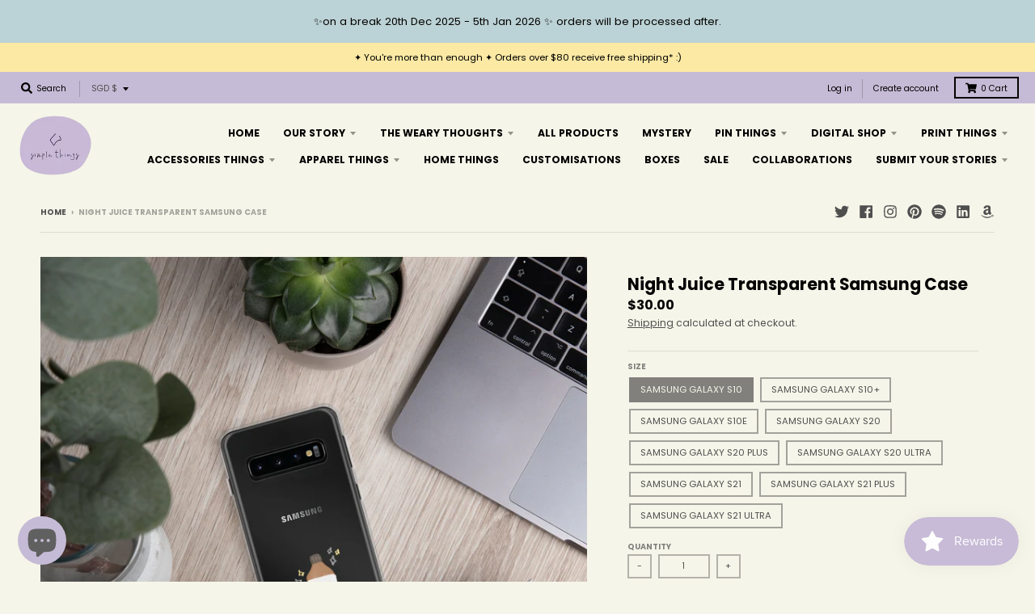

--- FILE ---
content_type: text/html; charset=utf-8
request_url: https://www.justsomesimplethings.com/products/night-juice-transparent-samsung-case
body_size: 53521
content:
<!doctype html>
<!--[if IE 8]><html class="no-js lt-ie9" lang="en"> <![endif]-->
<!--[if IE 9 ]><html class="ie9 no-js"> <![endif]-->
<!--[if (gt IE 9)|!(IE)]><!--> <html class="no-js" lang="en"> <!--<![endif]-->
<head>
<meta name="p:domain_verify" content="577e557feac8a755a9db69af1324c87b"/>
 <meta name="facebook-domain-verification" content="3ey7w9ykp4ftuvvf5xhcxh6a3f108l" />
  
<!-- TikTok Pixel Code Start -->
<script>
!function (w, d, t) {
  w.TiktokAnalyticsObject=t;var ttq=w[t]=w[t]||[];ttq.methods=["page","track","identify","instances","debug","on","off","once","ready","alias","group","enableCookie","disableCookie"],ttq.setAndDefer=function(t,e){t[e]=function(){t.push([e].concat(Array.prototype.slice.call(arguments,0)))}};for(var i=0;i<ttq.methods.length;i++)ttq.setAndDefer(ttq,ttq.methods[i]);ttq.instance=function(t){for(var e=ttq._i[t]||[],n=0;n<ttq.methods.length;n++)ttq.setAndDefer(e,ttq.methods[n]);return e},ttq.load=function(e,n){var i="https://analytics.tiktok.com/i18n/pixel/events.js";ttq._i=ttq._i||{},ttq._i[e]=[],ttq._i[e]._u=i,ttq._t=ttq._t||{},ttq._t[e]=+new Date,ttq._o=ttq._o||{},ttq._o[e]=n||{};var o=document.createElement("script");o.type="text/javascript",o.async=!0,o.src=i+"?sdkid="+e+"&lib="+t;var a=document.getElementsByTagName("script")[0];a.parentNode.insertBefore(o,a)};


  ttq.load('C2ED2S7MU8Q03RAJ05DG');
  ttq.page();
}(window, document, 'ttq');
</script>
<!-- TikTok Pixel Code End -->
  <meta charset="utf-8">
  <meta http-equiv="X-UA-Compatible" content="IE=edge,chrome=1">
  <link rel="canonical" href="https://www.justsomesimplethings.com/products/night-juice-transparent-samsung-case">
  <meta name="viewport" content="width=device-width,initial-scale=1">
  <meta name="theme-color" content="#010000">

  
  <link rel="apple-touch-icon" sizes="180x180" href="//www.justsomesimplethings.com/cdn/shop/files/SIMPLETHINGS_LOGO_FOR_STAMP-01_180x180.png?v=1615322219">
  <link rel="icon" type="image/png" sizes="32x32" href="//www.justsomesimplethings.com/cdn/shop/files/SIMPLETHINGS_LOGO_FOR_STAMP-01_32x32.png?v=1615322219">
  <link rel="icon" type="image/png" sizes="16x16" href="//www.justsomesimplethings.com/cdn/shop/files/SIMPLETHINGS_LOGO_FOR_STAMP-01_16x16.png?v=1615322219">
  <link rel="mask-icon" color="#010000">
  

  <title>
    Night Juice Transparent Samsung Case &ndash; Justsomesimplethings
  </title>

  
    <meta name="description" content="Night Juice Transparent iPhone Case This sleek Samsung case protects your phone from scratches, dust, oil, and dirt. It has a solid back and flexible sides that make it easy to take on and off, with precisely aligned cuts and holes. • BPA free Hybrid Thermoplastic Polyurethane (TPU) and Polycarbonate (PC) material • So">
  

  <meta property="og:site_name" content="Justsomesimplethings">
<meta property="og:url" content="https://www.justsomesimplethings.com/products/night-juice-transparent-samsung-case">
<meta property="og:title" content="Night Juice Transparent Samsung Case">
<meta property="og:type" content="product">
<meta property="og:description" content="Night Juice Transparent iPhone Case This sleek Samsung case protects your phone from scratches, dust, oil, and dirt. It has a solid back and flexible sides that make it easy to take on and off, with precisely aligned cuts and holes. • BPA free Hybrid Thermoplastic Polyurethane (TPU) and Polycarbonate (PC) material • So"><meta property="product:availability" content="instock">
  <meta property="product:price:amount" content="30.00">
  <meta property="product:price:currency" content="SGD"><meta property="og:image" content="http://www.justsomesimplethings.com/cdn/shop/products/samsung-case-samsung-galaxy-s10-lifestyle-4-61100dedb592c_1200x1200.jpg?v=1628442154">
      <meta property="og:image:secure_url" content="https://www.justsomesimplethings.com/cdn/shop/products/samsung-case-samsung-galaxy-s10-lifestyle-4-61100dedb592c_1200x1200.jpg?v=1628442154">
      <meta property="og:image:width" content="1000">
      <meta property="og:image:height" content="1000"><meta property="og:image" content="http://www.justsomesimplethings.com/cdn/shop/products/samsung-case-samsung-galaxy-s10--lifestyle-4-61100dedb59c8_1200x1200.jpg?v=1628442159">
      <meta property="og:image:secure_url" content="https://www.justsomesimplethings.com/cdn/shop/products/samsung-case-samsung-galaxy-s10--lifestyle-4-61100dedb59c8_1200x1200.jpg?v=1628442159">
      <meta property="og:image:width" content="1000">
      <meta property="og:image:height" content="1000"><meta property="og:image" content="http://www.justsomesimplethings.com/cdn/shop/products/samsung-case-samsung-galaxy-s10e-lifestyle-4-61100dedb5a20_1200x1200.jpg?v=1628442167">
      <meta property="og:image:secure_url" content="https://www.justsomesimplethings.com/cdn/shop/products/samsung-case-samsung-galaxy-s10e-lifestyle-4-61100dedb5a20_1200x1200.jpg?v=1628442167">
      <meta property="og:image:width" content="1000">
      <meta property="og:image:height" content="1000">

<meta name="twitter:site" content="@simplethingssg">
<meta name="twitter:card" content="summary_large_image">
<meta name="twitter:title" content="Night Juice Transparent Samsung Case">
<meta name="twitter:description" content="Night Juice Transparent iPhone Case This sleek Samsung case protects your phone from scratches, dust, oil, and dirt. It has a solid back and flexible sides that make it easy to take on and off, with precisely aligned cuts and holes. • BPA free Hybrid Thermoplastic Polyurethane (TPU) and Polycarbonate (PC) material • So">


  <script>window.performance && window.performance.mark && window.performance.mark('shopify.content_for_header.start');</script><meta name="google-site-verification" content="5zrdCRaKAXJolYE2H1arW-qGAIZda4SGmsJO95xleoM">
<meta id="shopify-digital-wallet" name="shopify-digital-wallet" content="/36835000458/digital_wallets/dialog">
<meta name="shopify-checkout-api-token" content="a5c75cb5fad70ec4035dc579f6501ad9">
<link rel="alternate" hreflang="x-default" href="https://www.justsomesimplethings.com/products/night-juice-transparent-samsung-case">
<link rel="alternate" hreflang="en" href="https://www.justsomesimplethings.com/products/night-juice-transparent-samsung-case">
<link rel="alternate" hreflang="en-FR" href="https://www.justsomesimplethings.com/en-fr/products/night-juice-transparent-samsung-case">
<link rel="alternate" type="application/json+oembed" href="https://www.justsomesimplethings.com/products/night-juice-transparent-samsung-case.oembed">
<script async="async" src="/checkouts/internal/preloads.js?locale=en-SG"></script>
<link rel="preconnect" href="https://shop.app" crossorigin="anonymous">
<script async="async" src="https://shop.app/checkouts/internal/preloads.js?locale=en-SG&shop_id=36835000458" crossorigin="anonymous"></script>
<script id="apple-pay-shop-capabilities" type="application/json">{"shopId":36835000458,"countryCode":"SG","currencyCode":"SGD","merchantCapabilities":["supports3DS"],"merchantId":"gid:\/\/shopify\/Shop\/36835000458","merchantName":"Justsomesimplethings","requiredBillingContactFields":["postalAddress","email","phone"],"requiredShippingContactFields":["postalAddress","email","phone"],"shippingType":"shipping","supportedNetworks":["visa","masterCard","amex"],"total":{"type":"pending","label":"Justsomesimplethings","amount":"1.00"},"shopifyPaymentsEnabled":true,"supportsSubscriptions":true}</script>
<script id="shopify-features" type="application/json">{"accessToken":"a5c75cb5fad70ec4035dc579f6501ad9","betas":["rich-media-storefront-analytics"],"domain":"www.justsomesimplethings.com","predictiveSearch":true,"shopId":36835000458,"locale":"en"}</script>
<script>var Shopify = Shopify || {};
Shopify.shop = "wearablethings.myshopify.com";
Shopify.locale = "en";
Shopify.currency = {"active":"SGD","rate":"1.0"};
Shopify.country = "SG";
Shopify.theme = {"name":"Copy of District","id":97469923466,"schema_name":"District","schema_version":"3.7.6","theme_store_id":735,"role":"main"};
Shopify.theme.handle = "null";
Shopify.theme.style = {"id":null,"handle":null};
Shopify.cdnHost = "www.justsomesimplethings.com/cdn";
Shopify.routes = Shopify.routes || {};
Shopify.routes.root = "/";</script>
<script type="module">!function(o){(o.Shopify=o.Shopify||{}).modules=!0}(window);</script>
<script>!function(o){function n(){var o=[];function n(){o.push(Array.prototype.slice.apply(arguments))}return n.q=o,n}var t=o.Shopify=o.Shopify||{};t.loadFeatures=n(),t.autoloadFeatures=n()}(window);</script>
<script>
  window.ShopifyPay = window.ShopifyPay || {};
  window.ShopifyPay.apiHost = "shop.app\/pay";
  window.ShopifyPay.redirectState = null;
</script>
<script id="shop-js-analytics" type="application/json">{"pageType":"product"}</script>
<script defer="defer" async type="module" src="//www.justsomesimplethings.com/cdn/shopifycloud/shop-js/modules/v2/client.init-shop-cart-sync_CG-L-Qzi.en.esm.js"></script>
<script defer="defer" async type="module" src="//www.justsomesimplethings.com/cdn/shopifycloud/shop-js/modules/v2/chunk.common_B8yXDTDb.esm.js"></script>
<script type="module">
  await import("//www.justsomesimplethings.com/cdn/shopifycloud/shop-js/modules/v2/client.init-shop-cart-sync_CG-L-Qzi.en.esm.js");
await import("//www.justsomesimplethings.com/cdn/shopifycloud/shop-js/modules/v2/chunk.common_B8yXDTDb.esm.js");

  window.Shopify.SignInWithShop?.initShopCartSync?.({"fedCMEnabled":true,"windoidEnabled":true});

</script>
<script>
  window.Shopify = window.Shopify || {};
  if (!window.Shopify.featureAssets) window.Shopify.featureAssets = {};
  window.Shopify.featureAssets['shop-js'] = {"shop-cart-sync":["modules/v2/client.shop-cart-sync_C7TtgCZT.en.esm.js","modules/v2/chunk.common_B8yXDTDb.esm.js"],"shop-button":["modules/v2/client.shop-button_aOcg-RjH.en.esm.js","modules/v2/chunk.common_B8yXDTDb.esm.js"],"init-shop-email-lookup-coordinator":["modules/v2/client.init-shop-email-lookup-coordinator_D-37GF_a.en.esm.js","modules/v2/chunk.common_B8yXDTDb.esm.js"],"init-fed-cm":["modules/v2/client.init-fed-cm_DGh7x7ZX.en.esm.js","modules/v2/chunk.common_B8yXDTDb.esm.js"],"init-windoid":["modules/v2/client.init-windoid_C5PxDKWE.en.esm.js","modules/v2/chunk.common_B8yXDTDb.esm.js"],"shop-toast-manager":["modules/v2/client.shop-toast-manager_BmSBWum3.en.esm.js","modules/v2/chunk.common_B8yXDTDb.esm.js"],"shop-cash-offers":["modules/v2/client.shop-cash-offers_DkchToOx.en.esm.js","modules/v2/chunk.common_B8yXDTDb.esm.js","modules/v2/chunk.modal_dvVUSHam.esm.js"],"init-shop-cart-sync":["modules/v2/client.init-shop-cart-sync_CG-L-Qzi.en.esm.js","modules/v2/chunk.common_B8yXDTDb.esm.js"],"avatar":["modules/v2/client.avatar_BTnouDA3.en.esm.js"],"shop-login-button":["modules/v2/client.shop-login-button_DrVPCwAQ.en.esm.js","modules/v2/chunk.common_B8yXDTDb.esm.js","modules/v2/chunk.modal_dvVUSHam.esm.js"],"pay-button":["modules/v2/client.pay-button_Cw45D1uM.en.esm.js","modules/v2/chunk.common_B8yXDTDb.esm.js"],"init-customer-accounts":["modules/v2/client.init-customer-accounts_BNYsaOzg.en.esm.js","modules/v2/client.shop-login-button_DrVPCwAQ.en.esm.js","modules/v2/chunk.common_B8yXDTDb.esm.js","modules/v2/chunk.modal_dvVUSHam.esm.js"],"checkout-modal":["modules/v2/client.checkout-modal_NoX7b1qq.en.esm.js","modules/v2/chunk.common_B8yXDTDb.esm.js","modules/v2/chunk.modal_dvVUSHam.esm.js"],"init-customer-accounts-sign-up":["modules/v2/client.init-customer-accounts-sign-up_pIEGEpjr.en.esm.js","modules/v2/client.shop-login-button_DrVPCwAQ.en.esm.js","modules/v2/chunk.common_B8yXDTDb.esm.js","modules/v2/chunk.modal_dvVUSHam.esm.js"],"init-shop-for-new-customer-accounts":["modules/v2/client.init-shop-for-new-customer-accounts_BIu2e6le.en.esm.js","modules/v2/client.shop-login-button_DrVPCwAQ.en.esm.js","modules/v2/chunk.common_B8yXDTDb.esm.js","modules/v2/chunk.modal_dvVUSHam.esm.js"],"shop-follow-button":["modules/v2/client.shop-follow-button_B6YY9G4U.en.esm.js","modules/v2/chunk.common_B8yXDTDb.esm.js","modules/v2/chunk.modal_dvVUSHam.esm.js"],"lead-capture":["modules/v2/client.lead-capture_o2hOda6W.en.esm.js","modules/v2/chunk.common_B8yXDTDb.esm.js","modules/v2/chunk.modal_dvVUSHam.esm.js"],"shop-login":["modules/v2/client.shop-login_DA8-MZ-E.en.esm.js","modules/v2/chunk.common_B8yXDTDb.esm.js","modules/v2/chunk.modal_dvVUSHam.esm.js"],"payment-terms":["modules/v2/client.payment-terms_BFsudFhJ.en.esm.js","modules/v2/chunk.common_B8yXDTDb.esm.js","modules/v2/chunk.modal_dvVUSHam.esm.js"]};
</script>
<script>(function() {
  var isLoaded = false;
  function asyncLoad() {
    if (isLoaded) return;
    isLoaded = true;
    var urls = ["https:\/\/cdn.getcarro.com\/script-tags\/all\/050820094100.js?shop=wearablethings.myshopify.com","https:\/\/widgetic.com\/sdk\/sdk.js?shop=wearablethings.myshopify.com","https:\/\/zegsuapps.com\/shopify\/tiktok-feed\/widget?version=1.0.0\u0026shop=wearablethings.myshopify.com\u0026token=0\u0026shop=wearablethings.myshopify.com","\/\/cdn.shopify.com\/proxy\/91c9b3748596bd7d04c2b2596a2f4c9e4f13dc51a3f587c9057298b4738e14fb\/static.cdn.printful.com\/static\/js\/external\/shopify-product-customizer.js?v=0.28\u0026shop=wearablethings.myshopify.com\u0026sp-cache-control=cHVibGljLCBtYXgtYWdlPTkwMA","https:\/\/sales-pop.carecart.io\/lib\/salesnotifier.js?shop=wearablethings.myshopify.com","https:\/\/cdn.nfcube.com\/instafeed-f973bbf670adc4c65908bdbecdead064.js?shop=wearablethings.myshopify.com","https:\/\/cdn.hextom.com\/js\/ultimatesalesboost.js?shop=wearablethings.myshopify.com"];
    for (var i = 0; i < urls.length; i++) {
      var s = document.createElement('script');
      s.type = 'text/javascript';
      s.async = true;
      s.src = urls[i];
      var x = document.getElementsByTagName('script')[0];
      x.parentNode.insertBefore(s, x);
    }
  };
  if(window.attachEvent) {
    window.attachEvent('onload', asyncLoad);
  } else {
    window.addEventListener('load', asyncLoad, false);
  }
})();</script>
<script id="__st">var __st={"a":36835000458,"offset":28800,"reqid":"cfc60871-8f68-4ecd-9d9a-db1d4bb47087-1767989848","pageurl":"www.justsomesimplethings.com\/products\/night-juice-transparent-samsung-case","u":"5dc33aad1908","p":"product","rtyp":"product","rid":6606761394314};</script>
<script>window.ShopifyPaypalV4VisibilityTracking = true;</script>
<script id="captcha-bootstrap">!function(){'use strict';const t='contact',e='account',n='new_comment',o=[[t,t],['blogs',n],['comments',n],[t,'customer']],c=[[e,'customer_login'],[e,'guest_login'],[e,'recover_customer_password'],[e,'create_customer']],r=t=>t.map((([t,e])=>`form[action*='/${t}']:not([data-nocaptcha='true']) input[name='form_type'][value='${e}']`)).join(','),a=t=>()=>t?[...document.querySelectorAll(t)].map((t=>t.form)):[];function s(){const t=[...o],e=r(t);return a(e)}const i='password',u='form_key',d=['recaptcha-v3-token','g-recaptcha-response','h-captcha-response',i],f=()=>{try{return window.sessionStorage}catch{return}},m='__shopify_v',_=t=>t.elements[u];function p(t,e,n=!1){try{const o=window.sessionStorage,c=JSON.parse(o.getItem(e)),{data:r}=function(t){const{data:e,action:n}=t;return t[m]||n?{data:e,action:n}:{data:t,action:n}}(c);for(const[e,n]of Object.entries(r))t.elements[e]&&(t.elements[e].value=n);n&&o.removeItem(e)}catch(o){console.error('form repopulation failed',{error:o})}}const l='form_type',E='cptcha';function T(t){t.dataset[E]=!0}const w=window,h=w.document,L='Shopify',v='ce_forms',y='captcha';let A=!1;((t,e)=>{const n=(g='f06e6c50-85a8-45c8-87d0-21a2b65856fe',I='https://cdn.shopify.com/shopifycloud/storefront-forms-hcaptcha/ce_storefront_forms_captcha_hcaptcha.v1.5.2.iife.js',D={infoText:'Protected by hCaptcha',privacyText:'Privacy',termsText:'Terms'},(t,e,n)=>{const o=w[L][v],c=o.bindForm;if(c)return c(t,g,e,D).then(n);var r;o.q.push([[t,g,e,D],n]),r=I,A||(h.body.append(Object.assign(h.createElement('script'),{id:'captcha-provider',async:!0,src:r})),A=!0)});var g,I,D;w[L]=w[L]||{},w[L][v]=w[L][v]||{},w[L][v].q=[],w[L][y]=w[L][y]||{},w[L][y].protect=function(t,e){n(t,void 0,e),T(t)},Object.freeze(w[L][y]),function(t,e,n,w,h,L){const[v,y,A,g]=function(t,e,n){const i=e?o:[],u=t?c:[],d=[...i,...u],f=r(d),m=r(i),_=r(d.filter((([t,e])=>n.includes(e))));return[a(f),a(m),a(_),s()]}(w,h,L),I=t=>{const e=t.target;return e instanceof HTMLFormElement?e:e&&e.form},D=t=>v().includes(t);t.addEventListener('submit',(t=>{const e=I(t);if(!e)return;const n=D(e)&&!e.dataset.hcaptchaBound&&!e.dataset.recaptchaBound,o=_(e),c=g().includes(e)&&(!o||!o.value);(n||c)&&t.preventDefault(),c&&!n&&(function(t){try{if(!f())return;!function(t){const e=f();if(!e)return;const n=_(t);if(!n)return;const o=n.value;o&&e.removeItem(o)}(t);const e=Array.from(Array(32),(()=>Math.random().toString(36)[2])).join('');!function(t,e){_(t)||t.append(Object.assign(document.createElement('input'),{type:'hidden',name:u})),t.elements[u].value=e}(t,e),function(t,e){const n=f();if(!n)return;const o=[...t.querySelectorAll(`input[type='${i}']`)].map((({name:t})=>t)),c=[...d,...o],r={};for(const[a,s]of new FormData(t).entries())c.includes(a)||(r[a]=s);n.setItem(e,JSON.stringify({[m]:1,action:t.action,data:r}))}(t,e)}catch(e){console.error('failed to persist form',e)}}(e),e.submit())}));const S=(t,e)=>{t&&!t.dataset[E]&&(n(t,e.some((e=>e===t))),T(t))};for(const o of['focusin','change'])t.addEventListener(o,(t=>{const e=I(t);D(e)&&S(e,y())}));const B=e.get('form_key'),M=e.get(l),P=B&&M;t.addEventListener('DOMContentLoaded',(()=>{const t=y();if(P)for(const e of t)e.elements[l].value===M&&p(e,B);[...new Set([...A(),...v().filter((t=>'true'===t.dataset.shopifyCaptcha))])].forEach((e=>S(e,t)))}))}(h,new URLSearchParams(w.location.search),n,t,e,['guest_login'])})(!0,!0)}();</script>
<script integrity="sha256-4kQ18oKyAcykRKYeNunJcIwy7WH5gtpwJnB7kiuLZ1E=" data-source-attribution="shopify.loadfeatures" defer="defer" src="//www.justsomesimplethings.com/cdn/shopifycloud/storefront/assets/storefront/load_feature-a0a9edcb.js" crossorigin="anonymous"></script>
<script crossorigin="anonymous" defer="defer" src="//www.justsomesimplethings.com/cdn/shopifycloud/storefront/assets/shopify_pay/storefront-65b4c6d7.js?v=20250812"></script>
<script data-source-attribution="shopify.dynamic_checkout.dynamic.init">var Shopify=Shopify||{};Shopify.PaymentButton=Shopify.PaymentButton||{isStorefrontPortableWallets:!0,init:function(){window.Shopify.PaymentButton.init=function(){};var t=document.createElement("script");t.src="https://www.justsomesimplethings.com/cdn/shopifycloud/portable-wallets/latest/portable-wallets.en.js",t.type="module",document.head.appendChild(t)}};
</script>
<script data-source-attribution="shopify.dynamic_checkout.buyer_consent">
  function portableWalletsHideBuyerConsent(e){var t=document.getElementById("shopify-buyer-consent"),n=document.getElementById("shopify-subscription-policy-button");t&&n&&(t.classList.add("hidden"),t.setAttribute("aria-hidden","true"),n.removeEventListener("click",e))}function portableWalletsShowBuyerConsent(e){var t=document.getElementById("shopify-buyer-consent"),n=document.getElementById("shopify-subscription-policy-button");t&&n&&(t.classList.remove("hidden"),t.removeAttribute("aria-hidden"),n.addEventListener("click",e))}window.Shopify?.PaymentButton&&(window.Shopify.PaymentButton.hideBuyerConsent=portableWalletsHideBuyerConsent,window.Shopify.PaymentButton.showBuyerConsent=portableWalletsShowBuyerConsent);
</script>
<script>
  function portableWalletsCleanup(e){e&&e.src&&console.error("Failed to load portable wallets script "+e.src);var t=document.querySelectorAll("shopify-accelerated-checkout .shopify-payment-button__skeleton, shopify-accelerated-checkout-cart .wallet-cart-button__skeleton"),e=document.getElementById("shopify-buyer-consent");for(let e=0;e<t.length;e++)t[e].remove();e&&e.remove()}function portableWalletsNotLoadedAsModule(e){e instanceof ErrorEvent&&"string"==typeof e.message&&e.message.includes("import.meta")&&"string"==typeof e.filename&&e.filename.includes("portable-wallets")&&(window.removeEventListener("error",portableWalletsNotLoadedAsModule),window.Shopify.PaymentButton.failedToLoad=e,"loading"===document.readyState?document.addEventListener("DOMContentLoaded",window.Shopify.PaymentButton.init):window.Shopify.PaymentButton.init())}window.addEventListener("error",portableWalletsNotLoadedAsModule);
</script>

<script type="module" src="https://www.justsomesimplethings.com/cdn/shopifycloud/portable-wallets/latest/portable-wallets.en.js" onError="portableWalletsCleanup(this)" crossorigin="anonymous"></script>
<script nomodule>
  document.addEventListener("DOMContentLoaded", portableWalletsCleanup);
</script>

<script id='scb4127' type='text/javascript' async='' src='https://www.justsomesimplethings.com/cdn/shopifycloud/privacy-banner/storefront-banner.js'></script><link id="shopify-accelerated-checkout-styles" rel="stylesheet" media="screen" href="https://www.justsomesimplethings.com/cdn/shopifycloud/portable-wallets/latest/accelerated-checkout-backwards-compat.css" crossorigin="anonymous">
<style id="shopify-accelerated-checkout-cart">
        #shopify-buyer-consent {
  margin-top: 1em;
  display: inline-block;
  width: 100%;
}

#shopify-buyer-consent.hidden {
  display: none;
}

#shopify-subscription-policy-button {
  background: none;
  border: none;
  padding: 0;
  text-decoration: underline;
  font-size: inherit;
  cursor: pointer;
}

#shopify-subscription-policy-button::before {
  box-shadow: none;
}

      </style>

<script>window.performance && window.performance.mark && window.performance.mark('shopify.content_for_header.end');</script>
   <link href="//www.justsomesimplethings.com/cdn/shop/t/6/assets/theme.scss.css?v=183218288279925932431765084166" rel="stylesheet" type="text/css" media="all" />

  

  <script>
    window.StyleHatch = window.StyleHatch || {};
    StyleHatch.Strings = {
      instagramAddToken: "Add your Instagram access token.",
      instagramInvalidToken: "The Instagram access token is invalid. Check to make sure you added the complete token.",
      instagramRateLimitToken: "Your store is currently over Instagram\u0026#39;s rate limit. Contact Style Hatch support for details.",
      addToCart: "Add to Cart",
      preOrder: "Pre-Order",
      soldOut: "Sold Out",
      addressError: "Error looking up that address",
      addressNoResults: "No results for that address",
      addressQueryLimit: "You have exceeded the Google API usage limit. Consider upgrading to a \u003ca href=\"https:\/\/developers.google.com\/maps\/premium\/usage-limits\"\u003ePremium Plan\u003c\/a\u003e.",
      authError: "There was a problem authenticating your Google Maps account.",
      agreeNotice: "You must agree with the terms and conditions of sales to check out."
    }
    window.theme = window.theme || {};
    window.theme.info = { name: "District" };
    StyleHatch.currencyFormat = "${{amount}}";
    StyleHatch.ajaxCartEnable = true;
    StyleHatch.cartData = {"note":null,"attributes":{},"original_total_price":0,"total_price":0,"total_discount":0,"total_weight":0.0,"item_count":0,"items":[],"requires_shipping":false,"currency":"SGD","items_subtotal_price":0,"cart_level_discount_applications":[],"checkout_charge_amount":0};
    StyleHatch.routes = {
      root_url: '/',
      account_url: '/account',
      account_login_url: 'https://www.justsomesimplethings.com/customer_authentication/redirect?locale=en&region_country=SG',
      account_logout_url: '/account/logout',
      account_recover_url: '/account/recover',
      account_register_url: 'https://shopify.com/36835000458/account?locale=en',
      account_addresses_url: '/account/addresses',
      collections_url: '/collections',
      all_products_collection_url: '/collections/all',
      search_url: '/search',
      cart_url: '/cart',
      cart_add_url: '/cart/add',
      cart_change_url: '/cart/change',
      cart_clear_url: '/cart/clear',
      product_recommendations_url: '/recommendations/products'
    };
    // Post defer
    window.addEventListener('DOMContentLoaded', function() {
      (function( $ ) {
      

      
      
      })(jq223);
    });
    document.documentElement.className = document.documentElement.className.replace('no-js', 'js');
  </script>
  <script type="text/javascript">
    window.lazySizesConfig = window.lazySizesConfig || {};
    window.lazySizesConfig.loadMode = 1;
  </script>
  <!--[if (gt IE 9)|!(IE)]><!--><script src="//www.justsomesimplethings.com/cdn/shop/t/6/assets/lazysizes.min.js?v=174097831579247140971598431993" async="async"></script><!--<![endif]-->
  <!--[if lte IE 9]><script src="//www.justsomesimplethings.com/cdn/shop/t/6/assets/lazysizes.min.js?v=174097831579247140971598431993"></script><![endif]-->
  <!--[if (gt IE 9)|!(IE)]><!--><script src="//www.justsomesimplethings.com/cdn/shop/t/6/assets/vendor.js?v=120677747010623632271598431997" defer="defer"></script><!--<![endif]-->
  <!--[if lte IE 9]><script src="//www.justsomesimplethings.com/cdn/shop/t/6/assets/vendor.js?v=120677747010623632271598431997"></script><![endif]-->
  <!--[if (gt IE 9)|!(IE)]><!--><script src="//www.justsomesimplethings.com/cdn/shop/t/6/assets/theme.min.js?v=145684740981500992581598431995" defer="defer"></script><!--<![endif]-->
  <!--[if lte IE 9]><script src="//www.justsomesimplethings.com/cdn/shop/t/6/assets/theme.min.js?v=145684740981500992581598431995"></script><![endif]-->
  <script id="plg-round-up" src="https://hello.pledgeling.com/assets/shop/round-up.js" async></script>
<script id="plg-npo-select" src="https://hello.pledgeling.com/assets/shop/nonprofit/select.js" async></script>
        <script id="panther_label_data" type="application/json">
            {
                "shop": {
                    "domain": "www.justsomesimplethings.com",
                    "permanent_domain": "wearablethings.myshopify.com",
                    "url": "https://www.justsomesimplethings.com",
                    "secure_url": "https://www.justsomesimplethings.com",
                    "money_format": "${{amount}}",
                    "currency": "SGD"
                },
                "customer": {
                    "id": null,
                    "tags": null
                },
                "cart": {"note":null,"attributes":{},"original_total_price":0,"total_price":0,"total_discount":0,"total_weight":0.0,"item_count":0,"items":[],"requires_shipping":false,"currency":"SGD","items_subtotal_price":0,"cart_level_discount_applications":[],"checkout_charge_amount":0},
                "template": "product",
                "product": {"id":6606761394314,"title":"Night Juice Transparent Samsung Case","handle":"night-juice-transparent-samsung-case","description":"\u003cp\u003eNight Juice Transparent iPhone Case\u003cbr\u003e \u003cbr\u003e This sleek Samsung case protects your phone from scratches, dust, oil, and dirt. It has a solid back and flexible sides that make it easy to take on and off, with precisely aligned cuts and holes. \u003cbr\u003e \u003cbr\u003e • BPA free Hybrid Thermoplastic Polyurethane (TPU) and Polycarbonate (PC) material\u003cbr\u003e • Solid polycarbonate back\u003cbr\u003e • 0.02″ (0.5 mm) raised bezel\u003cbr\u003e • See-through sides\u003cbr\u003e • Wireless charging compatible\u003cbr\u003e • Easy to take on and off\u003c\/p\u003e\n\u003cp\u003e\u003cmeta charset=\"utf-8\"\u003e\u003cspan\u003eP.S: This is a print on demand order hence shipping can take up to 8 weeks depending on where you ordered from.\u003c\/span\u003e\u003cbr\u003e\u003cbr\u003e\u003cspan\u003eDesigned by the creators @justsomesimplethings\u003c\/span\u003e\u003c\/p\u003e","published_at":"2021-08-09T01:01:50+08:00","created_at":"2021-08-09T01:01:36+08:00","vendor":"Justsomesimplethings","type":"","tags":["apparel thing","phonecase"],"price":3000,"price_min":3000,"price_max":3000,"available":true,"price_varies":false,"compare_at_price":null,"compare_at_price_min":0,"compare_at_price_max":0,"compare_at_price_varies":false,"variants":[{"id":39797225259146,"title":"Samsung Galaxy S10","option1":"Samsung Galaxy S10","option2":null,"option3":null,"sku":"6669277_9945","requires_shipping":true,"taxable":true,"featured_image":{"id":28536572772490,"product_id":6606761394314,"position":1,"created_at":"2021-08-09T01:01:38+08:00","updated_at":"2021-08-09T01:02:34+08:00","alt":"Night Juice Transparent Samsung Case","width":1000,"height":1000,"src":"\/\/www.justsomesimplethings.com\/cdn\/shop\/products\/samsung-case-samsung-galaxy-s10-lifestyle-4-61100dedb592c.jpg?v=1628442154","variant_ids":[39797225259146]},"available":true,"name":"Night Juice Transparent Samsung Case - Samsung Galaxy S10","public_title":"Samsung Galaxy S10","options":["Samsung Galaxy S10"],"price":3000,"weight":23,"compare_at_price":null,"inventory_management":"shopify","barcode":null,"featured_media":{"alt":"Night Juice Transparent Samsung Case","id":20797441048714,"position":1,"preview_image":{"aspect_ratio":1.0,"height":1000,"width":1000,"src":"\/\/www.justsomesimplethings.com\/cdn\/shop\/products\/samsung-case-samsung-galaxy-s10-lifestyle-4-61100dedb592c.jpg?v=1628442154"}},"requires_selling_plan":false,"selling_plan_allocations":[]},{"id":39797225291914,"title":"Samsung Galaxy S10+","option1":"Samsung Galaxy S10+","option2":null,"option3":null,"sku":"6669277_9947","requires_shipping":true,"taxable":true,"featured_image":{"id":28536572805258,"product_id":6606761394314,"position":2,"created_at":"2021-08-09T01:01:39+08:00","updated_at":"2021-08-09T01:02:39+08:00","alt":"Night Juice Transparent Samsung Case","width":1000,"height":1000,"src":"\/\/www.justsomesimplethings.com\/cdn\/shop\/products\/samsung-case-samsung-galaxy-s10--lifestyle-4-61100dedb59c8.jpg?v=1628442159","variant_ids":[39797225291914]},"available":true,"name":"Night Juice Transparent Samsung Case - Samsung Galaxy S10+","public_title":"Samsung Galaxy S10+","options":["Samsung Galaxy S10+"],"price":3000,"weight":27,"compare_at_price":null,"inventory_management":"shopify","barcode":null,"featured_media":{"alt":"Night Juice Transparent Samsung Case","id":20797441081482,"position":2,"preview_image":{"aspect_ratio":1.0,"height":1000,"width":1000,"src":"\/\/www.justsomesimplethings.com\/cdn\/shop\/products\/samsung-case-samsung-galaxy-s10--lifestyle-4-61100dedb59c8.jpg?v=1628442159"}},"requires_selling_plan":false,"selling_plan_allocations":[]},{"id":39797225324682,"title":"Samsung Galaxy S10e","option1":"Samsung Galaxy S10e","option2":null,"option3":null,"sku":"6669277_9946","requires_shipping":true,"taxable":true,"featured_image":{"id":28536572936330,"product_id":6606761394314,"position":3,"created_at":"2021-08-09T01:01:40+08:00","updated_at":"2021-08-09T01:02:47+08:00","alt":"Night Juice Transparent Samsung Case","width":1000,"height":1000,"src":"\/\/www.justsomesimplethings.com\/cdn\/shop\/products\/samsung-case-samsung-galaxy-s10e-lifestyle-4-61100dedb5a20.jpg?v=1628442167","variant_ids":[39797225324682]},"available":true,"name":"Night Juice Transparent Samsung Case - Samsung Galaxy S10e","public_title":"Samsung Galaxy S10e","options":["Samsung Galaxy S10e"],"price":3000,"weight":23,"compare_at_price":null,"inventory_management":"shopify","barcode":null,"featured_media":{"alt":"Night Juice Transparent Samsung Case","id":20797441212554,"position":3,"preview_image":{"aspect_ratio":1.0,"height":1000,"width":1000,"src":"\/\/www.justsomesimplethings.com\/cdn\/shop\/products\/samsung-case-samsung-galaxy-s10e-lifestyle-4-61100dedb5a20.jpg?v=1628442167"}},"requires_selling_plan":false,"selling_plan_allocations":[]},{"id":39797225357450,"title":"Samsung Galaxy S20","option1":"Samsung Galaxy S20","option2":null,"option3":null,"sku":"6669277_11347","requires_shipping":true,"taxable":true,"featured_image":{"id":28536573100170,"product_id":6606761394314,"position":4,"created_at":"2021-08-09T01:01:42+08:00","updated_at":"2021-08-09T01:02:52+08:00","alt":"Night Juice Transparent Samsung Case","width":1000,"height":1000,"src":"\/\/www.justsomesimplethings.com\/cdn\/shop\/products\/samsung-case-samsung-galaxy-s20-lifestyle-4-61100dedb5a70.jpg?v=1628442172","variant_ids":[39797225357450]},"available":true,"name":"Night Juice Transparent Samsung Case - Samsung Galaxy S20","public_title":"Samsung Galaxy S20","options":["Samsung Galaxy S20"],"price":3000,"weight":23,"compare_at_price":null,"inventory_management":"shopify","barcode":null,"featured_media":{"alt":"Night Juice Transparent Samsung Case","id":20797441376394,"position":4,"preview_image":{"aspect_ratio":1.0,"height":1000,"width":1000,"src":"\/\/www.justsomesimplethings.com\/cdn\/shop\/products\/samsung-case-samsung-galaxy-s20-lifestyle-4-61100dedb5a70.jpg?v=1628442172"}},"requires_selling_plan":false,"selling_plan_allocations":[]},{"id":39797225422986,"title":"Samsung Galaxy S20 Plus","option1":"Samsung Galaxy S20 Plus","option2":null,"option3":null,"sku":"6669277_11348","requires_shipping":true,"taxable":true,"featured_image":{"id":28536573198474,"product_id":6606761394314,"position":5,"created_at":"2021-08-09T01:01:44+08:00","updated_at":"2021-08-09T01:03:03+08:00","alt":"Night Juice Transparent Samsung Case","width":1000,"height":1000,"src":"\/\/www.justsomesimplethings.com\/cdn\/shop\/products\/samsung-case-samsung-galaxy-s20-plus-lifestyle-4-61100dedb5b1f.jpg?v=1628442183","variant_ids":[39797225422986]},"available":true,"name":"Night Juice Transparent Samsung Case - Samsung Galaxy S20 Plus","public_title":"Samsung Galaxy S20 Plus","options":["Samsung Galaxy S20 Plus"],"price":3000,"weight":27,"compare_at_price":null,"inventory_management":"shopify","barcode":null,"featured_media":{"alt":"Night Juice Transparent Samsung Case","id":20797441474698,"position":5,"preview_image":{"aspect_ratio":1.0,"height":1000,"width":1000,"src":"\/\/www.justsomesimplethings.com\/cdn\/shop\/products\/samsung-case-samsung-galaxy-s20-plus-lifestyle-4-61100dedb5b1f.jpg?v=1628442183"}},"requires_selling_plan":false,"selling_plan_allocations":[]},{"id":39797225455754,"title":"Samsung Galaxy S20 Ultra","option1":"Samsung Galaxy S20 Ultra","option2":null,"option3":null,"sku":"6669277_11349","requires_shipping":true,"taxable":true,"featured_image":{"id":28536573231242,"product_id":6606761394314,"position":6,"created_at":"2021-08-09T01:01:45+08:00","updated_at":"2021-08-09T01:03:10+08:00","alt":"Night Juice Transparent Samsung Case","width":1000,"height":1000,"src":"\/\/www.justsomesimplethings.com\/cdn\/shop\/products\/samsung-case-samsung-galaxy-s20-ultra-lifestyle-4-61100dedb5b85.jpg?v=1628442190","variant_ids":[39797225455754]},"available":true,"name":"Night Juice Transparent Samsung Case - Samsung Galaxy S20 Ultra","public_title":"Samsung Galaxy S20 Ultra","options":["Samsung Galaxy S20 Ultra"],"price":3000,"weight":27,"compare_at_price":null,"inventory_management":"shopify","barcode":null,"featured_media":{"alt":"Night Juice Transparent Samsung Case","id":20797441507466,"position":6,"preview_image":{"aspect_ratio":1.0,"height":1000,"width":1000,"src":"\/\/www.justsomesimplethings.com\/cdn\/shop\/products\/samsung-case-samsung-galaxy-s20-ultra-lifestyle-4-61100dedb5b85.jpg?v=1628442190"}},"requires_selling_plan":false,"selling_plan_allocations":[]},{"id":39797225488522,"title":"Samsung Galaxy S21","option1":"Samsung Galaxy S21","option2":null,"option3":null,"sku":"6669277_12025","requires_shipping":true,"taxable":true,"featured_image":{"id":28536573362314,"product_id":6606761394314,"position":7,"created_at":"2021-08-09T01:01:46+08:00","updated_at":"2021-08-09T01:03:16+08:00","alt":"Night Juice Transparent Samsung Case","width":1000,"height":1000,"src":"\/\/www.justsomesimplethings.com\/cdn\/shop\/products\/samsung-case-samsung-galaxy-s21-lifestyle-4-61100dedb5c08.jpg?v=1628442196","variant_ids":[39797225488522]},"available":true,"name":"Night Juice Transparent Samsung Case - Samsung Galaxy S21","public_title":"Samsung Galaxy S21","options":["Samsung Galaxy S21"],"price":3000,"weight":20,"compare_at_price":null,"inventory_management":"shopify","barcode":null,"featured_media":{"alt":"Night Juice Transparent Samsung Case","id":20797441638538,"position":7,"preview_image":{"aspect_ratio":1.0,"height":1000,"width":1000,"src":"\/\/www.justsomesimplethings.com\/cdn\/shop\/products\/samsung-case-samsung-galaxy-s21-lifestyle-4-61100dedb5c08.jpg?v=1628442196"}},"requires_selling_plan":false,"selling_plan_allocations":[]},{"id":39797225521290,"title":"Samsung Galaxy S21 Plus","option1":"Samsung Galaxy S21 Plus","option2":null,"option3":null,"sku":"6669277_12027","requires_shipping":true,"taxable":true,"featured_image":{"id":28536573493386,"product_id":6606761394314,"position":8,"created_at":"2021-08-09T01:01:48+08:00","updated_at":"2021-08-09T01:03:24+08:00","alt":"Night Juice Transparent Samsung Case","width":1000,"height":1000,"src":"\/\/www.justsomesimplethings.com\/cdn\/shop\/products\/samsung-case-samsung-galaxy-s21-plus-lifestyle-4-61100dedb5c90.jpg?v=1628442204","variant_ids":[39797225521290]},"available":true,"name":"Night Juice Transparent Samsung Case - Samsung Galaxy S21 Plus","public_title":"Samsung Galaxy S21 Plus","options":["Samsung Galaxy S21 Plus"],"price":3000,"weight":30,"compare_at_price":null,"inventory_management":"shopify","barcode":null,"featured_media":{"alt":"Night Juice Transparent Samsung Case","id":20797441671306,"position":8,"preview_image":{"aspect_ratio":1.0,"height":1000,"width":1000,"src":"\/\/www.justsomesimplethings.com\/cdn\/shop\/products\/samsung-case-samsung-galaxy-s21-plus-lifestyle-4-61100dedb5c90.jpg?v=1628442204"}},"requires_selling_plan":false,"selling_plan_allocations":[]},{"id":39797225554058,"title":"Samsung Galaxy S21 Ultra","option1":"Samsung Galaxy S21 Ultra","option2":null,"option3":null,"sku":"6669277_12026","requires_shipping":true,"taxable":true,"featured_image":{"id":28536573591690,"product_id":6606761394314,"position":9,"created_at":"2021-08-09T01:01:49+08:00","updated_at":"2021-08-09T01:03:40+08:00","alt":"Night Juice Transparent Samsung Case","width":1000,"height":1000,"src":"\/\/www.justsomesimplethings.com\/cdn\/shop\/products\/samsung-case-samsung-galaxy-s21-ultra-lifestyle-4-61100dedb5d53.jpg?v=1628442220","variant_ids":[39797225554058]},"available":true,"name":"Night Juice Transparent Samsung Case - Samsung Galaxy S21 Ultra","public_title":"Samsung Galaxy S21 Ultra","options":["Samsung Galaxy S21 Ultra"],"price":3000,"weight":30,"compare_at_price":null,"inventory_management":"shopify","barcode":null,"featured_media":{"alt":"Night Juice Transparent Samsung Case","id":20797441867914,"position":9,"preview_image":{"aspect_ratio":1.0,"height":1000,"width":1000,"src":"\/\/www.justsomesimplethings.com\/cdn\/shop\/products\/samsung-case-samsung-galaxy-s21-ultra-lifestyle-4-61100dedb5d53.jpg?v=1628442220"}},"requires_selling_plan":false,"selling_plan_allocations":[]}],"images":["\/\/www.justsomesimplethings.com\/cdn\/shop\/products\/samsung-case-samsung-galaxy-s10-lifestyle-4-61100dedb592c.jpg?v=1628442154","\/\/www.justsomesimplethings.com\/cdn\/shop\/products\/samsung-case-samsung-galaxy-s10--lifestyle-4-61100dedb59c8.jpg?v=1628442159","\/\/www.justsomesimplethings.com\/cdn\/shop\/products\/samsung-case-samsung-galaxy-s10e-lifestyle-4-61100dedb5a20.jpg?v=1628442167","\/\/www.justsomesimplethings.com\/cdn\/shop\/products\/samsung-case-samsung-galaxy-s20-lifestyle-4-61100dedb5a70.jpg?v=1628442172","\/\/www.justsomesimplethings.com\/cdn\/shop\/products\/samsung-case-samsung-galaxy-s20-plus-lifestyle-4-61100dedb5b1f.jpg?v=1628442183","\/\/www.justsomesimplethings.com\/cdn\/shop\/products\/samsung-case-samsung-galaxy-s20-ultra-lifestyle-4-61100dedb5b85.jpg?v=1628442190","\/\/www.justsomesimplethings.com\/cdn\/shop\/products\/samsung-case-samsung-galaxy-s21-lifestyle-4-61100dedb5c08.jpg?v=1628442196","\/\/www.justsomesimplethings.com\/cdn\/shop\/products\/samsung-case-samsung-galaxy-s21-plus-lifestyle-4-61100dedb5c90.jpg?v=1628442204","\/\/www.justsomesimplethings.com\/cdn\/shop\/products\/samsung-case-samsung-galaxy-s21-ultra-lifestyle-4-61100dedb5d53.jpg?v=1628442220"],"featured_image":"\/\/www.justsomesimplethings.com\/cdn\/shop\/products\/samsung-case-samsung-galaxy-s10-lifestyle-4-61100dedb592c.jpg?v=1628442154","options":["Size"],"media":[{"alt":"Night Juice Transparent Samsung Case","id":20797441048714,"position":1,"preview_image":{"aspect_ratio":1.0,"height":1000,"width":1000,"src":"\/\/www.justsomesimplethings.com\/cdn\/shop\/products\/samsung-case-samsung-galaxy-s10-lifestyle-4-61100dedb592c.jpg?v=1628442154"},"aspect_ratio":1.0,"height":1000,"media_type":"image","src":"\/\/www.justsomesimplethings.com\/cdn\/shop\/products\/samsung-case-samsung-galaxy-s10-lifestyle-4-61100dedb592c.jpg?v=1628442154","width":1000},{"alt":"Night Juice Transparent Samsung Case","id":20797441081482,"position":2,"preview_image":{"aspect_ratio":1.0,"height":1000,"width":1000,"src":"\/\/www.justsomesimplethings.com\/cdn\/shop\/products\/samsung-case-samsung-galaxy-s10--lifestyle-4-61100dedb59c8.jpg?v=1628442159"},"aspect_ratio":1.0,"height":1000,"media_type":"image","src":"\/\/www.justsomesimplethings.com\/cdn\/shop\/products\/samsung-case-samsung-galaxy-s10--lifestyle-4-61100dedb59c8.jpg?v=1628442159","width":1000},{"alt":"Night Juice Transparent Samsung Case","id":20797441212554,"position":3,"preview_image":{"aspect_ratio":1.0,"height":1000,"width":1000,"src":"\/\/www.justsomesimplethings.com\/cdn\/shop\/products\/samsung-case-samsung-galaxy-s10e-lifestyle-4-61100dedb5a20.jpg?v=1628442167"},"aspect_ratio":1.0,"height":1000,"media_type":"image","src":"\/\/www.justsomesimplethings.com\/cdn\/shop\/products\/samsung-case-samsung-galaxy-s10e-lifestyle-4-61100dedb5a20.jpg?v=1628442167","width":1000},{"alt":"Night Juice Transparent Samsung Case","id":20797441376394,"position":4,"preview_image":{"aspect_ratio":1.0,"height":1000,"width":1000,"src":"\/\/www.justsomesimplethings.com\/cdn\/shop\/products\/samsung-case-samsung-galaxy-s20-lifestyle-4-61100dedb5a70.jpg?v=1628442172"},"aspect_ratio":1.0,"height":1000,"media_type":"image","src":"\/\/www.justsomesimplethings.com\/cdn\/shop\/products\/samsung-case-samsung-galaxy-s20-lifestyle-4-61100dedb5a70.jpg?v=1628442172","width":1000},{"alt":"Night Juice Transparent Samsung Case","id":20797441474698,"position":5,"preview_image":{"aspect_ratio":1.0,"height":1000,"width":1000,"src":"\/\/www.justsomesimplethings.com\/cdn\/shop\/products\/samsung-case-samsung-galaxy-s20-plus-lifestyle-4-61100dedb5b1f.jpg?v=1628442183"},"aspect_ratio":1.0,"height":1000,"media_type":"image","src":"\/\/www.justsomesimplethings.com\/cdn\/shop\/products\/samsung-case-samsung-galaxy-s20-plus-lifestyle-4-61100dedb5b1f.jpg?v=1628442183","width":1000},{"alt":"Night Juice Transparent Samsung Case","id":20797441507466,"position":6,"preview_image":{"aspect_ratio":1.0,"height":1000,"width":1000,"src":"\/\/www.justsomesimplethings.com\/cdn\/shop\/products\/samsung-case-samsung-galaxy-s20-ultra-lifestyle-4-61100dedb5b85.jpg?v=1628442190"},"aspect_ratio":1.0,"height":1000,"media_type":"image","src":"\/\/www.justsomesimplethings.com\/cdn\/shop\/products\/samsung-case-samsung-galaxy-s20-ultra-lifestyle-4-61100dedb5b85.jpg?v=1628442190","width":1000},{"alt":"Night Juice Transparent Samsung Case","id":20797441638538,"position":7,"preview_image":{"aspect_ratio":1.0,"height":1000,"width":1000,"src":"\/\/www.justsomesimplethings.com\/cdn\/shop\/products\/samsung-case-samsung-galaxy-s21-lifestyle-4-61100dedb5c08.jpg?v=1628442196"},"aspect_ratio":1.0,"height":1000,"media_type":"image","src":"\/\/www.justsomesimplethings.com\/cdn\/shop\/products\/samsung-case-samsung-galaxy-s21-lifestyle-4-61100dedb5c08.jpg?v=1628442196","width":1000},{"alt":"Night Juice Transparent Samsung Case","id":20797441671306,"position":8,"preview_image":{"aspect_ratio":1.0,"height":1000,"width":1000,"src":"\/\/www.justsomesimplethings.com\/cdn\/shop\/products\/samsung-case-samsung-galaxy-s21-plus-lifestyle-4-61100dedb5c90.jpg?v=1628442204"},"aspect_ratio":1.0,"height":1000,"media_type":"image","src":"\/\/www.justsomesimplethings.com\/cdn\/shop\/products\/samsung-case-samsung-galaxy-s21-plus-lifestyle-4-61100dedb5c90.jpg?v=1628442204","width":1000},{"alt":"Night Juice Transparent Samsung Case","id":20797441867914,"position":9,"preview_image":{"aspect_ratio":1.0,"height":1000,"width":1000,"src":"\/\/www.justsomesimplethings.com\/cdn\/shop\/products\/samsung-case-samsung-galaxy-s21-ultra-lifestyle-4-61100dedb5d53.jpg?v=1628442220"},"aspect_ratio":1.0,"height":1000,"media_type":"image","src":"\/\/www.justsomesimplethings.com\/cdn\/shop\/products\/samsung-case-samsung-galaxy-s21-ultra-lifestyle-4-61100dedb5d53.jpg?v=1628442220","width":1000}],"requires_selling_plan":false,"selling_plan_groups":[],"content":"\u003cp\u003eNight Juice Transparent iPhone Case\u003cbr\u003e \u003cbr\u003e This sleek Samsung case protects your phone from scratches, dust, oil, and dirt. It has a solid back and flexible sides that make it easy to take on and off, with precisely aligned cuts and holes. \u003cbr\u003e \u003cbr\u003e • BPA free Hybrid Thermoplastic Polyurethane (TPU) and Polycarbonate (PC) material\u003cbr\u003e • Solid polycarbonate back\u003cbr\u003e • 0.02″ (0.5 mm) raised bezel\u003cbr\u003e • See-through sides\u003cbr\u003e • Wireless charging compatible\u003cbr\u003e • Easy to take on and off\u003c\/p\u003e\n\u003cp\u003e\u003cmeta charset=\"utf-8\"\u003e\u003cspan\u003eP.S: This is a print on demand order hence shipping can take up to 8 weeks depending on where you ordered from.\u003c\/span\u003e\u003cbr\u003e\u003cbr\u003e\u003cspan\u003eDesigned by the creators @justsomesimplethings\u003c\/span\u003e\u003c\/p\u003e"},
                "collection": null,
                "app_url": "https://shop.handprint.tech",
                "dashboard_api_url": "https://dashboard.handprint.tech/ext/api/v2"
            }
        </script><!-- BEGIN app block: shopify://apps/rt-page-speed-booster/blocks/app-embed/4a6fa896-93b0-4e15-9d32-c2311aca53bb --><script>
  window.roarJs = window.roarJs || {};
  roarJs.QuicklinkConfig = {
    metafields: {
      shop: "wearablethings.myshopify.com",
      settings: {"customized":{"enabled":"0","option":"intensity","intensity":"150"},"mobile":{"enabled":"0","option":"intensity","intensity":"150"}},
      moneyFormat: "${{amount}}"
    }
  }
</script>
<script src='https://cdn.shopify.com/extensions/019b6b0f-4023-7492-aa67-5410b9565fa4/booster-2/assets/quicklink.js' defer></script>


<!-- END app block --><link href="https://cdn.shopify.com/extensions/019b6b0f-4023-7492-aa67-5410b9565fa4/booster-2/assets/quicklink.css" rel="stylesheet" type="text/css" media="all">
<script src="https://cdn.shopify.com/extensions/019b93ba-fe3d-7976-a62e-a1b584967909/smile-io-263/assets/smile-loader.js" type="text/javascript" defer="defer"></script>
<script src="https://cdn.shopify.com/extensions/019b8d54-2388-79d8-becc-d32a3afe2c7a/omnisend-50/assets/omnisend-in-shop.js" type="text/javascript" defer="defer"></script>
<script src="https://cdn.shopify.com/extensions/7bc9bb47-adfa-4267-963e-cadee5096caf/inbox-1252/assets/inbox-chat-loader.js" type="text/javascript" defer="defer"></script>
<link href="https://monorail-edge.shopifysvc.com" rel="dns-prefetch">
<script>(function(){if ("sendBeacon" in navigator && "performance" in window) {try {var session_token_from_headers = performance.getEntriesByType('navigation')[0].serverTiming.find(x => x.name == '_s').description;} catch {var session_token_from_headers = undefined;}var session_cookie_matches = document.cookie.match(/_shopify_s=([^;]*)/);var session_token_from_cookie = session_cookie_matches && session_cookie_matches.length === 2 ? session_cookie_matches[1] : "";var session_token = session_token_from_headers || session_token_from_cookie || "";function handle_abandonment_event(e) {var entries = performance.getEntries().filter(function(entry) {return /monorail-edge.shopifysvc.com/.test(entry.name);});if (!window.abandonment_tracked && entries.length === 0) {window.abandonment_tracked = true;var currentMs = Date.now();var navigation_start = performance.timing.navigationStart;var payload = {shop_id: 36835000458,url: window.location.href,navigation_start,duration: currentMs - navigation_start,session_token,page_type: "product"};window.navigator.sendBeacon("https://monorail-edge.shopifysvc.com/v1/produce", JSON.stringify({schema_id: "online_store_buyer_site_abandonment/1.1",payload: payload,metadata: {event_created_at_ms: currentMs,event_sent_at_ms: currentMs}}));}}window.addEventListener('pagehide', handle_abandonment_event);}}());</script>
<script id="web-pixels-manager-setup">(function e(e,d,r,n,o){if(void 0===o&&(o={}),!Boolean(null===(a=null===(i=window.Shopify)||void 0===i?void 0:i.analytics)||void 0===a?void 0:a.replayQueue)){var i,a;window.Shopify=window.Shopify||{};var t=window.Shopify;t.analytics=t.analytics||{};var s=t.analytics;s.replayQueue=[],s.publish=function(e,d,r){return s.replayQueue.push([e,d,r]),!0};try{self.performance.mark("wpm:start")}catch(e){}var l=function(){var e={modern:/Edge?\/(1{2}[4-9]|1[2-9]\d|[2-9]\d{2}|\d{4,})\.\d+(\.\d+|)|Firefox\/(1{2}[4-9]|1[2-9]\d|[2-9]\d{2}|\d{4,})\.\d+(\.\d+|)|Chrom(ium|e)\/(9{2}|\d{3,})\.\d+(\.\d+|)|(Maci|X1{2}).+ Version\/(15\.\d+|(1[6-9]|[2-9]\d|\d{3,})\.\d+)([,.]\d+|)( \(\w+\)|)( Mobile\/\w+|) Safari\/|Chrome.+OPR\/(9{2}|\d{3,})\.\d+\.\d+|(CPU[ +]OS|iPhone[ +]OS|CPU[ +]iPhone|CPU IPhone OS|CPU iPad OS)[ +]+(15[._]\d+|(1[6-9]|[2-9]\d|\d{3,})[._]\d+)([._]\d+|)|Android:?[ /-](13[3-9]|1[4-9]\d|[2-9]\d{2}|\d{4,})(\.\d+|)(\.\d+|)|Android.+Firefox\/(13[5-9]|1[4-9]\d|[2-9]\d{2}|\d{4,})\.\d+(\.\d+|)|Android.+Chrom(ium|e)\/(13[3-9]|1[4-9]\d|[2-9]\d{2}|\d{4,})\.\d+(\.\d+|)|SamsungBrowser\/([2-9]\d|\d{3,})\.\d+/,legacy:/Edge?\/(1[6-9]|[2-9]\d|\d{3,})\.\d+(\.\d+|)|Firefox\/(5[4-9]|[6-9]\d|\d{3,})\.\d+(\.\d+|)|Chrom(ium|e)\/(5[1-9]|[6-9]\d|\d{3,})\.\d+(\.\d+|)([\d.]+$|.*Safari\/(?![\d.]+ Edge\/[\d.]+$))|(Maci|X1{2}).+ Version\/(10\.\d+|(1[1-9]|[2-9]\d|\d{3,})\.\d+)([,.]\d+|)( \(\w+\)|)( Mobile\/\w+|) Safari\/|Chrome.+OPR\/(3[89]|[4-9]\d|\d{3,})\.\d+\.\d+|(CPU[ +]OS|iPhone[ +]OS|CPU[ +]iPhone|CPU IPhone OS|CPU iPad OS)[ +]+(10[._]\d+|(1[1-9]|[2-9]\d|\d{3,})[._]\d+)([._]\d+|)|Android:?[ /-](13[3-9]|1[4-9]\d|[2-9]\d{2}|\d{4,})(\.\d+|)(\.\d+|)|Mobile Safari.+OPR\/([89]\d|\d{3,})\.\d+\.\d+|Android.+Firefox\/(13[5-9]|1[4-9]\d|[2-9]\d{2}|\d{4,})\.\d+(\.\d+|)|Android.+Chrom(ium|e)\/(13[3-9]|1[4-9]\d|[2-9]\d{2}|\d{4,})\.\d+(\.\d+|)|Android.+(UC? ?Browser|UCWEB|U3)[ /]?(15\.([5-9]|\d{2,})|(1[6-9]|[2-9]\d|\d{3,})\.\d+)\.\d+|SamsungBrowser\/(5\.\d+|([6-9]|\d{2,})\.\d+)|Android.+MQ{2}Browser\/(14(\.(9|\d{2,})|)|(1[5-9]|[2-9]\d|\d{3,})(\.\d+|))(\.\d+|)|K[Aa][Ii]OS\/(3\.\d+|([4-9]|\d{2,})\.\d+)(\.\d+|)/},d=e.modern,r=e.legacy,n=navigator.userAgent;return n.match(d)?"modern":n.match(r)?"legacy":"unknown"}(),u="modern"===l?"modern":"legacy",c=(null!=n?n:{modern:"",legacy:""})[u],f=function(e){return[e.baseUrl,"/wpm","/b",e.hashVersion,"modern"===e.buildTarget?"m":"l",".js"].join("")}({baseUrl:d,hashVersion:r,buildTarget:u}),m=function(e){var d=e.version,r=e.bundleTarget,n=e.surface,o=e.pageUrl,i=e.monorailEndpoint;return{emit:function(e){var a=e.status,t=e.errorMsg,s=(new Date).getTime(),l=JSON.stringify({metadata:{event_sent_at_ms:s},events:[{schema_id:"web_pixels_manager_load/3.1",payload:{version:d,bundle_target:r,page_url:o,status:a,surface:n,error_msg:t},metadata:{event_created_at_ms:s}}]});if(!i)return console&&console.warn&&console.warn("[Web Pixels Manager] No Monorail endpoint provided, skipping logging."),!1;try{return self.navigator.sendBeacon.bind(self.navigator)(i,l)}catch(e){}var u=new XMLHttpRequest;try{return u.open("POST",i,!0),u.setRequestHeader("Content-Type","text/plain"),u.send(l),!0}catch(e){return console&&console.warn&&console.warn("[Web Pixels Manager] Got an unhandled error while logging to Monorail."),!1}}}}({version:r,bundleTarget:l,surface:e.surface,pageUrl:self.location.href,monorailEndpoint:e.monorailEndpoint});try{o.browserTarget=l,function(e){var d=e.src,r=e.async,n=void 0===r||r,o=e.onload,i=e.onerror,a=e.sri,t=e.scriptDataAttributes,s=void 0===t?{}:t,l=document.createElement("script"),u=document.querySelector("head"),c=document.querySelector("body");if(l.async=n,l.src=d,a&&(l.integrity=a,l.crossOrigin="anonymous"),s)for(var f in s)if(Object.prototype.hasOwnProperty.call(s,f))try{l.dataset[f]=s[f]}catch(e){}if(o&&l.addEventListener("load",o),i&&l.addEventListener("error",i),u)u.appendChild(l);else{if(!c)throw new Error("Did not find a head or body element to append the script");c.appendChild(l)}}({src:f,async:!0,onload:function(){if(!function(){var e,d;return Boolean(null===(d=null===(e=window.Shopify)||void 0===e?void 0:e.analytics)||void 0===d?void 0:d.initialized)}()){var d=window.webPixelsManager.init(e)||void 0;if(d){var r=window.Shopify.analytics;r.replayQueue.forEach((function(e){var r=e[0],n=e[1],o=e[2];d.publishCustomEvent(r,n,o)})),r.replayQueue=[],r.publish=d.publishCustomEvent,r.visitor=d.visitor,r.initialized=!0}}},onerror:function(){return m.emit({status:"failed",errorMsg:"".concat(f," has failed to load")})},sri:function(e){var d=/^sha384-[A-Za-z0-9+/=]+$/;return"string"==typeof e&&d.test(e)}(c)?c:"",scriptDataAttributes:o}),m.emit({status:"loading"})}catch(e){m.emit({status:"failed",errorMsg:(null==e?void 0:e.message)||"Unknown error"})}}})({shopId: 36835000458,storefrontBaseUrl: "https://www.justsomesimplethings.com",extensionsBaseUrl: "https://extensions.shopifycdn.com/cdn/shopifycloud/web-pixels-manager",monorailEndpoint: "https://monorail-edge.shopifysvc.com/unstable/produce_batch",surface: "storefront-renderer",enabledBetaFlags: ["2dca8a86","a0d5f9d2"],webPixelsConfigList: [{"id":"488833162","configuration":"{\"config\":\"{\\\"pixel_id\\\":\\\"G-Q7VY3P9KFT\\\",\\\"target_country\\\":\\\"SG\\\",\\\"gtag_events\\\":[{\\\"type\\\":\\\"search\\\",\\\"action_label\\\":[\\\"G-Q7VY3P9KFT\\\",\\\"AW-461068842\\\/-X53CKKZiI8DEKq07dsB\\\"]},{\\\"type\\\":\\\"begin_checkout\\\",\\\"action_label\\\":[\\\"G-Q7VY3P9KFT\\\",\\\"AW-461068842\\\/dqsLCJ-ZiI8DEKq07dsB\\\"]},{\\\"type\\\":\\\"view_item\\\",\\\"action_label\\\":[\\\"G-Q7VY3P9KFT\\\",\\\"AW-461068842\\\/JTbzCJmZiI8DEKq07dsB\\\",\\\"MC-7KS54YSPCR\\\"]},{\\\"type\\\":\\\"purchase\\\",\\\"action_label\\\":[\\\"G-Q7VY3P9KFT\\\",\\\"AW-461068842\\\/6Z8QCJaZiI8DEKq07dsB\\\",\\\"MC-7KS54YSPCR\\\"]},{\\\"type\\\":\\\"page_view\\\",\\\"action_label\\\":[\\\"G-Q7VY3P9KFT\\\",\\\"AW-461068842\\\/aqOCCJWViI8DEKq07dsB\\\",\\\"MC-7KS54YSPCR\\\"]},{\\\"type\\\":\\\"add_payment_info\\\",\\\"action_label\\\":[\\\"G-Q7VY3P9KFT\\\",\\\"AW-461068842\\\/z_hECIidiI8DEKq07dsB\\\"]},{\\\"type\\\":\\\"add_to_cart\\\",\\\"action_label\\\":[\\\"G-Q7VY3P9KFT\\\",\\\"AW-461068842\\\/456HCJyZiI8DEKq07dsB\\\"]}],\\\"enable_monitoring_mode\\\":false}\"}","eventPayloadVersion":"v1","runtimeContext":"OPEN","scriptVersion":"b2a88bafab3e21179ed38636efcd8a93","type":"APP","apiClientId":1780363,"privacyPurposes":[],"dataSharingAdjustments":{"protectedCustomerApprovalScopes":["read_customer_address","read_customer_email","read_customer_name","read_customer_personal_data","read_customer_phone"]}},{"id":"409272458","configuration":"{\"pixelCode\":\"C25BCV7MU8Q03RAI3UUG\"}","eventPayloadVersion":"v1","runtimeContext":"STRICT","scriptVersion":"22e92c2ad45662f435e4801458fb78cc","type":"APP","apiClientId":4383523,"privacyPurposes":["ANALYTICS","MARKETING","SALE_OF_DATA"],"dataSharingAdjustments":{"protectedCustomerApprovalScopes":["read_customer_address","read_customer_email","read_customer_name","read_customer_personal_data","read_customer_phone"]}},{"id":"150470794","configuration":"{\"pixel_id\":\"312501269963275\",\"pixel_type\":\"facebook_pixel\",\"metaapp_system_user_token\":\"-\"}","eventPayloadVersion":"v1","runtimeContext":"OPEN","scriptVersion":"ca16bc87fe92b6042fbaa3acc2fbdaa6","type":"APP","apiClientId":2329312,"privacyPurposes":["ANALYTICS","MARKETING","SALE_OF_DATA"],"dataSharingAdjustments":{"protectedCustomerApprovalScopes":["read_customer_address","read_customer_email","read_customer_name","read_customer_personal_data","read_customer_phone"]}},{"id":"93487242","configuration":"{\"apiURL\":\"https:\/\/api.omnisend.com\",\"appURL\":\"https:\/\/app.omnisend.com\",\"brandID\":\"5fef17844c7fa4787cb9b7c1\",\"trackingURL\":\"https:\/\/wt.omnisendlink.com\"}","eventPayloadVersion":"v1","runtimeContext":"STRICT","scriptVersion":"aa9feb15e63a302383aa48b053211bbb","type":"APP","apiClientId":186001,"privacyPurposes":["ANALYTICS","MARKETING","SALE_OF_DATA"],"dataSharingAdjustments":{"protectedCustomerApprovalScopes":["read_customer_address","read_customer_email","read_customer_name","read_customer_personal_data","read_customer_phone"]}},{"id":"49807498","configuration":"{\"storeIdentity\":\"wearablethings.myshopify.com\",\"baseURL\":\"https:\\\/\\\/api.printful.com\\\/shopify-pixels\"}","eventPayloadVersion":"v1","runtimeContext":"STRICT","scriptVersion":"74f275712857ab41bea9d998dcb2f9da","type":"APP","apiClientId":156624,"privacyPurposes":["ANALYTICS","MARKETING","SALE_OF_DATA"],"dataSharingAdjustments":{"protectedCustomerApprovalScopes":["read_customer_address","read_customer_email","read_customer_name","read_customer_personal_data","read_customer_phone"]}},{"id":"shopify-app-pixel","configuration":"{}","eventPayloadVersion":"v1","runtimeContext":"STRICT","scriptVersion":"0450","apiClientId":"shopify-pixel","type":"APP","privacyPurposes":["ANALYTICS","MARKETING"]},{"id":"shopify-custom-pixel","eventPayloadVersion":"v1","runtimeContext":"LAX","scriptVersion":"0450","apiClientId":"shopify-pixel","type":"CUSTOM","privacyPurposes":["ANALYTICS","MARKETING"]}],isMerchantRequest: false,initData: {"shop":{"name":"Justsomesimplethings","paymentSettings":{"currencyCode":"SGD"},"myshopifyDomain":"wearablethings.myshopify.com","countryCode":"SG","storefrontUrl":"https:\/\/www.justsomesimplethings.com"},"customer":null,"cart":null,"checkout":null,"productVariants":[{"price":{"amount":30.0,"currencyCode":"SGD"},"product":{"title":"Night Juice Transparent Samsung Case","vendor":"Justsomesimplethings","id":"6606761394314","untranslatedTitle":"Night Juice Transparent Samsung Case","url":"\/products\/night-juice-transparent-samsung-case","type":""},"id":"39797225259146","image":{"src":"\/\/www.justsomesimplethings.com\/cdn\/shop\/products\/samsung-case-samsung-galaxy-s10-lifestyle-4-61100dedb592c.jpg?v=1628442154"},"sku":"6669277_9945","title":"Samsung Galaxy S10","untranslatedTitle":"Samsung Galaxy S10"},{"price":{"amount":30.0,"currencyCode":"SGD"},"product":{"title":"Night Juice Transparent Samsung Case","vendor":"Justsomesimplethings","id":"6606761394314","untranslatedTitle":"Night Juice Transparent Samsung Case","url":"\/products\/night-juice-transparent-samsung-case","type":""},"id":"39797225291914","image":{"src":"\/\/www.justsomesimplethings.com\/cdn\/shop\/products\/samsung-case-samsung-galaxy-s10--lifestyle-4-61100dedb59c8.jpg?v=1628442159"},"sku":"6669277_9947","title":"Samsung Galaxy S10+","untranslatedTitle":"Samsung Galaxy S10+"},{"price":{"amount":30.0,"currencyCode":"SGD"},"product":{"title":"Night Juice Transparent Samsung Case","vendor":"Justsomesimplethings","id":"6606761394314","untranslatedTitle":"Night Juice Transparent Samsung Case","url":"\/products\/night-juice-transparent-samsung-case","type":""},"id":"39797225324682","image":{"src":"\/\/www.justsomesimplethings.com\/cdn\/shop\/products\/samsung-case-samsung-galaxy-s10e-lifestyle-4-61100dedb5a20.jpg?v=1628442167"},"sku":"6669277_9946","title":"Samsung Galaxy S10e","untranslatedTitle":"Samsung Galaxy S10e"},{"price":{"amount":30.0,"currencyCode":"SGD"},"product":{"title":"Night Juice Transparent Samsung Case","vendor":"Justsomesimplethings","id":"6606761394314","untranslatedTitle":"Night Juice Transparent Samsung Case","url":"\/products\/night-juice-transparent-samsung-case","type":""},"id":"39797225357450","image":{"src":"\/\/www.justsomesimplethings.com\/cdn\/shop\/products\/samsung-case-samsung-galaxy-s20-lifestyle-4-61100dedb5a70.jpg?v=1628442172"},"sku":"6669277_11347","title":"Samsung Galaxy S20","untranslatedTitle":"Samsung Galaxy S20"},{"price":{"amount":30.0,"currencyCode":"SGD"},"product":{"title":"Night Juice Transparent Samsung Case","vendor":"Justsomesimplethings","id":"6606761394314","untranslatedTitle":"Night Juice Transparent Samsung Case","url":"\/products\/night-juice-transparent-samsung-case","type":""},"id":"39797225422986","image":{"src":"\/\/www.justsomesimplethings.com\/cdn\/shop\/products\/samsung-case-samsung-galaxy-s20-plus-lifestyle-4-61100dedb5b1f.jpg?v=1628442183"},"sku":"6669277_11348","title":"Samsung Galaxy S20 Plus","untranslatedTitle":"Samsung Galaxy S20 Plus"},{"price":{"amount":30.0,"currencyCode":"SGD"},"product":{"title":"Night Juice Transparent Samsung Case","vendor":"Justsomesimplethings","id":"6606761394314","untranslatedTitle":"Night Juice Transparent Samsung Case","url":"\/products\/night-juice-transparent-samsung-case","type":""},"id":"39797225455754","image":{"src":"\/\/www.justsomesimplethings.com\/cdn\/shop\/products\/samsung-case-samsung-galaxy-s20-ultra-lifestyle-4-61100dedb5b85.jpg?v=1628442190"},"sku":"6669277_11349","title":"Samsung Galaxy S20 Ultra","untranslatedTitle":"Samsung Galaxy S20 Ultra"},{"price":{"amount":30.0,"currencyCode":"SGD"},"product":{"title":"Night Juice Transparent Samsung Case","vendor":"Justsomesimplethings","id":"6606761394314","untranslatedTitle":"Night Juice Transparent Samsung Case","url":"\/products\/night-juice-transparent-samsung-case","type":""},"id":"39797225488522","image":{"src":"\/\/www.justsomesimplethings.com\/cdn\/shop\/products\/samsung-case-samsung-galaxy-s21-lifestyle-4-61100dedb5c08.jpg?v=1628442196"},"sku":"6669277_12025","title":"Samsung Galaxy S21","untranslatedTitle":"Samsung Galaxy S21"},{"price":{"amount":30.0,"currencyCode":"SGD"},"product":{"title":"Night Juice Transparent Samsung Case","vendor":"Justsomesimplethings","id":"6606761394314","untranslatedTitle":"Night Juice Transparent Samsung Case","url":"\/products\/night-juice-transparent-samsung-case","type":""},"id":"39797225521290","image":{"src":"\/\/www.justsomesimplethings.com\/cdn\/shop\/products\/samsung-case-samsung-galaxy-s21-plus-lifestyle-4-61100dedb5c90.jpg?v=1628442204"},"sku":"6669277_12027","title":"Samsung Galaxy S21 Plus","untranslatedTitle":"Samsung Galaxy S21 Plus"},{"price":{"amount":30.0,"currencyCode":"SGD"},"product":{"title":"Night Juice Transparent Samsung Case","vendor":"Justsomesimplethings","id":"6606761394314","untranslatedTitle":"Night Juice Transparent Samsung Case","url":"\/products\/night-juice-transparent-samsung-case","type":""},"id":"39797225554058","image":{"src":"\/\/www.justsomesimplethings.com\/cdn\/shop\/products\/samsung-case-samsung-galaxy-s21-ultra-lifestyle-4-61100dedb5d53.jpg?v=1628442220"},"sku":"6669277_12026","title":"Samsung Galaxy S21 Ultra","untranslatedTitle":"Samsung Galaxy S21 Ultra"}],"purchasingCompany":null},},"https://www.justsomesimplethings.com/cdn","7cecd0b6w90c54c6cpe92089d5m57a67346",{"modern":"","legacy":""},{"shopId":"36835000458","storefrontBaseUrl":"https:\/\/www.justsomesimplethings.com","extensionBaseUrl":"https:\/\/extensions.shopifycdn.com\/cdn\/shopifycloud\/web-pixels-manager","surface":"storefront-renderer","enabledBetaFlags":"[\"2dca8a86\", \"a0d5f9d2\"]","isMerchantRequest":"false","hashVersion":"7cecd0b6w90c54c6cpe92089d5m57a67346","publish":"custom","events":"[[\"page_viewed\",{}],[\"product_viewed\",{\"productVariant\":{\"price\":{\"amount\":30.0,\"currencyCode\":\"SGD\"},\"product\":{\"title\":\"Night Juice Transparent Samsung Case\",\"vendor\":\"Justsomesimplethings\",\"id\":\"6606761394314\",\"untranslatedTitle\":\"Night Juice Transparent Samsung Case\",\"url\":\"\/products\/night-juice-transparent-samsung-case\",\"type\":\"\"},\"id\":\"39797225259146\",\"image\":{\"src\":\"\/\/www.justsomesimplethings.com\/cdn\/shop\/products\/samsung-case-samsung-galaxy-s10-lifestyle-4-61100dedb592c.jpg?v=1628442154\"},\"sku\":\"6669277_9945\",\"title\":\"Samsung Galaxy S10\",\"untranslatedTitle\":\"Samsung Galaxy S10\"}}]]"});</script><script>
  window.ShopifyAnalytics = window.ShopifyAnalytics || {};
  window.ShopifyAnalytics.meta = window.ShopifyAnalytics.meta || {};
  window.ShopifyAnalytics.meta.currency = 'SGD';
  var meta = {"product":{"id":6606761394314,"gid":"gid:\/\/shopify\/Product\/6606761394314","vendor":"Justsomesimplethings","type":"","handle":"night-juice-transparent-samsung-case","variants":[{"id":39797225259146,"price":3000,"name":"Night Juice Transparent Samsung Case - Samsung Galaxy S10","public_title":"Samsung Galaxy S10","sku":"6669277_9945"},{"id":39797225291914,"price":3000,"name":"Night Juice Transparent Samsung Case - Samsung Galaxy S10+","public_title":"Samsung Galaxy S10+","sku":"6669277_9947"},{"id":39797225324682,"price":3000,"name":"Night Juice Transparent Samsung Case - Samsung Galaxy S10e","public_title":"Samsung Galaxy S10e","sku":"6669277_9946"},{"id":39797225357450,"price":3000,"name":"Night Juice Transparent Samsung Case - Samsung Galaxy S20","public_title":"Samsung Galaxy S20","sku":"6669277_11347"},{"id":39797225422986,"price":3000,"name":"Night Juice Transparent Samsung Case - Samsung Galaxy S20 Plus","public_title":"Samsung Galaxy S20 Plus","sku":"6669277_11348"},{"id":39797225455754,"price":3000,"name":"Night Juice Transparent Samsung Case - Samsung Galaxy S20 Ultra","public_title":"Samsung Galaxy S20 Ultra","sku":"6669277_11349"},{"id":39797225488522,"price":3000,"name":"Night Juice Transparent Samsung Case - Samsung Galaxy S21","public_title":"Samsung Galaxy S21","sku":"6669277_12025"},{"id":39797225521290,"price":3000,"name":"Night Juice Transparent Samsung Case - Samsung Galaxy S21 Plus","public_title":"Samsung Galaxy S21 Plus","sku":"6669277_12027"},{"id":39797225554058,"price":3000,"name":"Night Juice Transparent Samsung Case - Samsung Galaxy S21 Ultra","public_title":"Samsung Galaxy S21 Ultra","sku":"6669277_12026"}],"remote":false},"page":{"pageType":"product","resourceType":"product","resourceId":6606761394314,"requestId":"cfc60871-8f68-4ecd-9d9a-db1d4bb47087-1767989848"}};
  for (var attr in meta) {
    window.ShopifyAnalytics.meta[attr] = meta[attr];
  }
</script>
<script class="analytics">
  (function () {
    var customDocumentWrite = function(content) {
      var jquery = null;

      if (window.jQuery) {
        jquery = window.jQuery;
      } else if (window.Checkout && window.Checkout.$) {
        jquery = window.Checkout.$;
      }

      if (jquery) {
        jquery('body').append(content);
      }
    };

    var hasLoggedConversion = function(token) {
      if (token) {
        return document.cookie.indexOf('loggedConversion=' + token) !== -1;
      }
      return false;
    }

    var setCookieIfConversion = function(token) {
      if (token) {
        var twoMonthsFromNow = new Date(Date.now());
        twoMonthsFromNow.setMonth(twoMonthsFromNow.getMonth() + 2);

        document.cookie = 'loggedConversion=' + token + '; expires=' + twoMonthsFromNow;
      }
    }

    var trekkie = window.ShopifyAnalytics.lib = window.trekkie = window.trekkie || [];
    if (trekkie.integrations) {
      return;
    }
    trekkie.methods = [
      'identify',
      'page',
      'ready',
      'track',
      'trackForm',
      'trackLink'
    ];
    trekkie.factory = function(method) {
      return function() {
        var args = Array.prototype.slice.call(arguments);
        args.unshift(method);
        trekkie.push(args);
        return trekkie;
      };
    };
    for (var i = 0; i < trekkie.methods.length; i++) {
      var key = trekkie.methods[i];
      trekkie[key] = trekkie.factory(key);
    }
    trekkie.load = function(config) {
      trekkie.config = config || {};
      trekkie.config.initialDocumentCookie = document.cookie;
      var first = document.getElementsByTagName('script')[0];
      var script = document.createElement('script');
      script.type = 'text/javascript';
      script.onerror = function(e) {
        var scriptFallback = document.createElement('script');
        scriptFallback.type = 'text/javascript';
        scriptFallback.onerror = function(error) {
                var Monorail = {
      produce: function produce(monorailDomain, schemaId, payload) {
        var currentMs = new Date().getTime();
        var event = {
          schema_id: schemaId,
          payload: payload,
          metadata: {
            event_created_at_ms: currentMs,
            event_sent_at_ms: currentMs
          }
        };
        return Monorail.sendRequest("https://" + monorailDomain + "/v1/produce", JSON.stringify(event));
      },
      sendRequest: function sendRequest(endpointUrl, payload) {
        // Try the sendBeacon API
        if (window && window.navigator && typeof window.navigator.sendBeacon === 'function' && typeof window.Blob === 'function' && !Monorail.isIos12()) {
          var blobData = new window.Blob([payload], {
            type: 'text/plain'
          });

          if (window.navigator.sendBeacon(endpointUrl, blobData)) {
            return true;
          } // sendBeacon was not successful

        } // XHR beacon

        var xhr = new XMLHttpRequest();

        try {
          xhr.open('POST', endpointUrl);
          xhr.setRequestHeader('Content-Type', 'text/plain');
          xhr.send(payload);
        } catch (e) {
          console.log(e);
        }

        return false;
      },
      isIos12: function isIos12() {
        return window.navigator.userAgent.lastIndexOf('iPhone; CPU iPhone OS 12_') !== -1 || window.navigator.userAgent.lastIndexOf('iPad; CPU OS 12_') !== -1;
      }
    };
    Monorail.produce('monorail-edge.shopifysvc.com',
      'trekkie_storefront_load_errors/1.1',
      {shop_id: 36835000458,
      theme_id: 97469923466,
      app_name: "storefront",
      context_url: window.location.href,
      source_url: "//www.justsomesimplethings.com/cdn/s/trekkie.storefront.05c509f133afcfb9f2a8aef7ef881fd109f9b92e.min.js"});

        };
        scriptFallback.async = true;
        scriptFallback.src = '//www.justsomesimplethings.com/cdn/s/trekkie.storefront.05c509f133afcfb9f2a8aef7ef881fd109f9b92e.min.js';
        first.parentNode.insertBefore(scriptFallback, first);
      };
      script.async = true;
      script.src = '//www.justsomesimplethings.com/cdn/s/trekkie.storefront.05c509f133afcfb9f2a8aef7ef881fd109f9b92e.min.js';
      first.parentNode.insertBefore(script, first);
    };
    trekkie.load(
      {"Trekkie":{"appName":"storefront","development":false,"defaultAttributes":{"shopId":36835000458,"isMerchantRequest":null,"themeId":97469923466,"themeCityHash":"11784060838007703854","contentLanguage":"en","currency":"SGD","eventMetadataId":"0d85a780-2e34-498e-9e91-49c0eacfab5b"},"isServerSideCookieWritingEnabled":true,"monorailRegion":"shop_domain","enabledBetaFlags":["65f19447"]},"Session Attribution":{},"S2S":{"facebookCapiEnabled":true,"source":"trekkie-storefront-renderer","apiClientId":580111}}
    );

    var loaded = false;
    trekkie.ready(function() {
      if (loaded) return;
      loaded = true;

      window.ShopifyAnalytics.lib = window.trekkie;

      var originalDocumentWrite = document.write;
      document.write = customDocumentWrite;
      try { window.ShopifyAnalytics.merchantGoogleAnalytics.call(this); } catch(error) {};
      document.write = originalDocumentWrite;

      window.ShopifyAnalytics.lib.page(null,{"pageType":"product","resourceType":"product","resourceId":6606761394314,"requestId":"cfc60871-8f68-4ecd-9d9a-db1d4bb47087-1767989848","shopifyEmitted":true});

      var match = window.location.pathname.match(/checkouts\/(.+)\/(thank_you|post_purchase)/)
      var token = match? match[1]: undefined;
      if (!hasLoggedConversion(token)) {
        setCookieIfConversion(token);
        window.ShopifyAnalytics.lib.track("Viewed Product",{"currency":"SGD","variantId":39797225259146,"productId":6606761394314,"productGid":"gid:\/\/shopify\/Product\/6606761394314","name":"Night Juice Transparent Samsung Case - Samsung Galaxy S10","price":"30.00","sku":"6669277_9945","brand":"Justsomesimplethings","variant":"Samsung Galaxy S10","category":"","nonInteraction":true,"remote":false},undefined,undefined,{"shopifyEmitted":true});
      window.ShopifyAnalytics.lib.track("monorail:\/\/trekkie_storefront_viewed_product\/1.1",{"currency":"SGD","variantId":39797225259146,"productId":6606761394314,"productGid":"gid:\/\/shopify\/Product\/6606761394314","name":"Night Juice Transparent Samsung Case - Samsung Galaxy S10","price":"30.00","sku":"6669277_9945","brand":"Justsomesimplethings","variant":"Samsung Galaxy S10","category":"","nonInteraction":true,"remote":false,"referer":"https:\/\/www.justsomesimplethings.com\/products\/night-juice-transparent-samsung-case"});
      }
    });


        var eventsListenerScript = document.createElement('script');
        eventsListenerScript.async = true;
        eventsListenerScript.src = "//www.justsomesimplethings.com/cdn/shopifycloud/storefront/assets/shop_events_listener-3da45d37.js";
        document.getElementsByTagName('head')[0].appendChild(eventsListenerScript);

})();</script>
  <script>
  if (!window.ga || (window.ga && typeof window.ga !== 'function')) {
    window.ga = function ga() {
      (window.ga.q = window.ga.q || []).push(arguments);
      if (window.Shopify && window.Shopify.analytics && typeof window.Shopify.analytics.publish === 'function') {
        window.Shopify.analytics.publish("ga_stub_called", {}, {sendTo: "google_osp_migration"});
      }
      console.error("Shopify's Google Analytics stub called with:", Array.from(arguments), "\nSee https://help.shopify.com/manual/promoting-marketing/pixels/pixel-migration#google for more information.");
    };
    if (window.Shopify && window.Shopify.analytics && typeof window.Shopify.analytics.publish === 'function') {
      window.Shopify.analytics.publish("ga_stub_initialized", {}, {sendTo: "google_osp_migration"});
    }
  }
</script>
<script
  defer
  src="https://www.justsomesimplethings.com/cdn/shopifycloud/perf-kit/shopify-perf-kit-3.0.3.min.js"
  data-application="storefront-renderer"
  data-shop-id="36835000458"
  data-render-region="gcp-us-central1"
  data-page-type="product"
  data-theme-instance-id="97469923466"
  data-theme-name="District"
  data-theme-version="3.7.6"
  data-monorail-region="shop_domain"
  data-resource-timing-sampling-rate="10"
  data-shs="true"
  data-shs-beacon="true"
  data-shs-export-with-fetch="true"
  data-shs-logs-sample-rate="1"
  data-shs-beacon-endpoint="https://www.justsomesimplethings.com/api/collect"
></script>
</head> 

<body id="night-juice-transparent-samsung-case" class="template-product" data-template-directory="" data-template="product" >

  <div id="page">
    <div id="shopify-section-promos" class="shopify-section promos"><div data-section-id="promos" data-section-type="promos-section" data-scroll-lock="true">
  
    
    
<header id="block-ccab161e-667e-4443-999d-86ead49d594b" class="promo-bar promo-bar-ccab161e-667e-4443-999d-86ead49d594b align-center size-large placement-top"
            data-type="announcement-bar"
            
            data-hide-delay="no-delay"
            
            data-bar-placement="top"
            data-show-for="both"
            data-homepage-limit="false"
            >
            
              <span class="promo-bar-text">✨on a break 20th Dec 2025 - 5th Jan 2026 ✨ orders will be processed after.</span>
            
          </header>
          <style>
            header.promo-bar-ccab161e-667e-4443-999d-86ead49d594b span.promo-bar-text {
              background-color: #bbd2d6;
              color: #050400;
            }
            header.promo-bar-ccab161e-667e-4443-999d-86ead49d594b a {
              color: #050400;
            }
          </style>

    
    

    
    

  
    
    
<header id="block-1482143996282" class="promo-bar promo-bar-1482143996282 align-center size-default placement-top"
            data-type="announcement-bar"
            
            data-hide-delay="no-delay"
            
            data-bar-placement="top"
            data-show-for="both"
            data-homepage-limit="false"
            >
            
              <a href="/collections/all">
                <span class="promo-bar-text">✦ You&#39;re more than enough ✦ Orders over $80 receive free shipping* :)</span>
              </a>
            
          </header>
          <style>
            header.promo-bar-1482143996282 span.promo-bar-text {
              background-color: #fbe9a4;
              color: #000000;
            }
            header.promo-bar-1482143996282 a {
              color: #000000;
            }
          </style>

    
    

    
    

  
</div>


</div>
    <header class="util">
  <div class="wrapper">

    <div class="search-wrapper">
      <!-- /snippets/search-bar.liquid -->


<form action="/search" method="get" class="input-group search-bar" role="search">
  <div class="icon-wrapper">
    <span class="icon-fallback-text">
      <span class="icon icon-search" aria-hidden="true"><svg aria-hidden="true" focusable="false" role="presentation" class="icon icon-ui-search" viewBox="0 0 512 512"><path d="M505 442.7L405.3 343c-4.5-4.5-10.6-7-17-7H372c27.6-35.3 44-79.7 44-128C416 93.1 322.9 0 208 0S0 93.1 0 208s93.1 208 208 208c48.3 0 92.7-16.4 128-44v16.3c0 6.4 2.5 12.5 7 17l99.7 99.7c9.4 9.4 24.6 9.4 33.9 0l28.3-28.3c9.4-9.4 9.4-24.6.1-34zM208 336c-70.7 0-128-57.2-128-128 0-70.7 57.2-128 128-128 70.7 0 128 57.2 128 128 0 70.7-57.2 128-128 128z"/></svg></span>
      <span class="fallback-text">Search</span>
    </span>
  </div>
  <div class="input-wrapper">
    <input type="search" name="q" value="" placeholder="Search our store" class="input-group-field" aria-label="Search our store">
  </div>
  <div class="button-wrapper">
    <span class="input-group-btn">
      <button type="button" class="btn icon-fallback-text">
        <span class="icon icon-close" aria-hidden="true"><svg aria-hidden="true" focusable="false" role="presentation" class="icon icon-ui-close" viewBox="0 0 352 512"><path d="M242.72 256l100.07-100.07c12.28-12.28 12.28-32.19 0-44.48l-22.24-22.24c-12.28-12.28-32.19-12.28-44.48 0L176 189.28 75.93 89.21c-12.28-12.28-32.19-12.28-44.48 0L9.21 111.45c-12.28 12.28-12.28 32.19 0 44.48L109.28 256 9.21 356.07c-12.28 12.28-12.28 32.19 0 44.48l22.24 22.24c12.28 12.28 32.2 12.28 44.48 0L176 322.72l100.07 100.07c12.28 12.28 32.2 12.28 44.48 0l22.24-22.24c12.28-12.28 12.28-32.19 0-44.48L242.72 256z"/></svg></span>
        <span class="fallback-text">Close menu</span>
      </button>
    </span>
  </div>
</form>
    </div>

    <div class="left-wrapper">
      <ul class="text-links">
        <li class="mobile-menu">
          <a href="#menu" class="toggle-menu menu-link">
            <span class="icon-text">
              <span class="icon icon-menu" aria-hidden="true"><svg aria-hidden="true" focusable="false" role="presentation" class="icon icon-ui-menu" viewBox="0 0 448 512"><path d="M16 132h416c8.837 0 16-7.163 16-16V76c0-8.837-7.163-16-16-16H16C7.163 60 0 67.163 0 76v40c0 8.837 7.163 16 16 16zm0 160h416c8.837 0 16-7.163 16-16v-40c0-8.837-7.163-16-16-16H16c-8.837 0-16 7.163-16 16v40c0 8.837 7.163 16 16 16zm0 160h416c8.837 0 16-7.163 16-16v-40c0-8.837-7.163-16-16-16H16c-8.837 0-16 7.163-16 16v40c0 8.837 7.163 16 16 16z"/></svg></span>
              <span class="text" data-close-text="Close menu">Menu</span>
            </span>
          </a>
        </li>
        <li>
          <a href="#" class="search">
            <span class="icon-text">
              <span class="icon icon-search" aria-hidden="true"><svg aria-hidden="true" focusable="false" role="presentation" class="icon icon-ui-search" viewBox="0 0 512 512"><path d="M505 442.7L405.3 343c-4.5-4.5-10.6-7-17-7H372c27.6-35.3 44-79.7 44-128C416 93.1 322.9 0 208 0S0 93.1 0 208s93.1 208 208 208c48.3 0 92.7-16.4 128-44v16.3c0 6.4 2.5 12.5 7 17l99.7 99.7c9.4 9.4 24.6 9.4 33.9 0l28.3-28.3c9.4-9.4 9.4-24.6.1-34zM208 336c-70.7 0-128-57.2-128-128 0-70.7 57.2-128 128-128 70.7 0 128 57.2 128 128 0 70.7-57.2 128-128 128z"/></svg></span>
              <span class="text">Search</span>
            </span>
          </a>
        </li>
      </ul><form method="post" action="/localization" id="localization_form--top-bar" accept-charset="UTF-8" class="selectors-form" enctype="multipart/form-data"><input type="hidden" name="form_type" value="localization" /><input type="hidden" name="utf8" value="✓" /><input type="hidden" name="_method" value="put" /><input type="hidden" name="return_to" value="/products/night-juice-transparent-samsung-case" /><div class="selectors-form__item  selectors-form__item--currency">
              <h2 class="visually-hidden" id="currency-heading">
                Translation missing: en.general.currency.dropdown_label
              </h2>

              <div class="disclosure" data-disclosure-currency>
                <button type="button" class="disclosure__toggle" aria-expanded="false" aria-controls="currency-list" aria-describedby="currency-heading" data-disclosure-toggle>
                  SGD $</button>
                <ul id="currency-list" class="disclosure-list" data-disclosure-list>
                  
                    <li class="disclosure-list__item ">
                      <a class="disclosure-list__option" href="#"  data-value="AED" data-disclosure-option>
                        AED د.إ</a>
                    </li>
                    <li class="disclosure-list__item ">
                      <a class="disclosure-list__option" href="#"  data-value="AFN" data-disclosure-option>
                        AFN ؋</a>
                    </li>
                    <li class="disclosure-list__item ">
                      <a class="disclosure-list__option" href="#"  data-value="ALL" data-disclosure-option>
                        ALL L</a>
                    </li>
                    <li class="disclosure-list__item ">
                      <a class="disclosure-list__option" href="#"  data-value="AMD" data-disclosure-option>
                        AMD դր.</a>
                    </li>
                    <li class="disclosure-list__item ">
                      <a class="disclosure-list__option" href="#"  data-value="ANG" data-disclosure-option>
                        ANG ƒ</a>
                    </li>
                    <li class="disclosure-list__item ">
                      <a class="disclosure-list__option" href="#"  data-value="AUD" data-disclosure-option>
                        AUD $</a>
                    </li>
                    <li class="disclosure-list__item ">
                      <a class="disclosure-list__option" href="#"  data-value="AWG" data-disclosure-option>
                        AWG ƒ</a>
                    </li>
                    <li class="disclosure-list__item ">
                      <a class="disclosure-list__option" href="#"  data-value="AZN" data-disclosure-option>
                        AZN ₼</a>
                    </li>
                    <li class="disclosure-list__item ">
                      <a class="disclosure-list__option" href="#"  data-value="BAM" data-disclosure-option>
                        BAM КМ</a>
                    </li>
                    <li class="disclosure-list__item ">
                      <a class="disclosure-list__option" href="#"  data-value="BBD" data-disclosure-option>
                        BBD $</a>
                    </li>
                    <li class="disclosure-list__item ">
                      <a class="disclosure-list__option" href="#"  data-value="BDT" data-disclosure-option>
                        BDT ৳</a>
                    </li>
                    <li class="disclosure-list__item ">
                      <a class="disclosure-list__option" href="#"  data-value="BIF" data-disclosure-option>
                        BIF Fr</a>
                    </li>
                    <li class="disclosure-list__item ">
                      <a class="disclosure-list__option" href="#"  data-value="BND" data-disclosure-option>
                        BND $</a>
                    </li>
                    <li class="disclosure-list__item ">
                      <a class="disclosure-list__option" href="#"  data-value="BOB" data-disclosure-option>
                        BOB Bs.</a>
                    </li>
                    <li class="disclosure-list__item ">
                      <a class="disclosure-list__option" href="#"  data-value="BSD" data-disclosure-option>
                        BSD $</a>
                    </li>
                    <li class="disclosure-list__item ">
                      <a class="disclosure-list__option" href="#"  data-value="BWP" data-disclosure-option>
                        BWP P</a>
                    </li>
                    <li class="disclosure-list__item ">
                      <a class="disclosure-list__option" href="#"  data-value="BZD" data-disclosure-option>
                        BZD $</a>
                    </li>
                    <li class="disclosure-list__item ">
                      <a class="disclosure-list__option" href="#"  data-value="CAD" data-disclosure-option>
                        CAD $</a>
                    </li>
                    <li class="disclosure-list__item ">
                      <a class="disclosure-list__option" href="#"  data-value="CDF" data-disclosure-option>
                        CDF Fr</a>
                    </li>
                    <li class="disclosure-list__item ">
                      <a class="disclosure-list__option" href="#"  data-value="CHF" data-disclosure-option>
                        CHF CHF</a>
                    </li>
                    <li class="disclosure-list__item ">
                      <a class="disclosure-list__option" href="#"  data-value="CNY" data-disclosure-option>
                        CNY ¥</a>
                    </li>
                    <li class="disclosure-list__item ">
                      <a class="disclosure-list__option" href="#"  data-value="CRC" data-disclosure-option>
                        CRC ₡</a>
                    </li>
                    <li class="disclosure-list__item ">
                      <a class="disclosure-list__option" href="#"  data-value="CVE" data-disclosure-option>
                        CVE $</a>
                    </li>
                    <li class="disclosure-list__item ">
                      <a class="disclosure-list__option" href="#"  data-value="CZK" data-disclosure-option>
                        CZK Kč</a>
                    </li>
                    <li class="disclosure-list__item ">
                      <a class="disclosure-list__option" href="#"  data-value="DJF" data-disclosure-option>
                        DJF Fdj</a>
                    </li>
                    <li class="disclosure-list__item ">
                      <a class="disclosure-list__option" href="#"  data-value="DKK" data-disclosure-option>
                        DKK kr.</a>
                    </li>
                    <li class="disclosure-list__item ">
                      <a class="disclosure-list__option" href="#"  data-value="DOP" data-disclosure-option>
                        DOP $</a>
                    </li>
                    <li class="disclosure-list__item ">
                      <a class="disclosure-list__option" href="#"  data-value="DZD" data-disclosure-option>
                        DZD د.ج</a>
                    </li>
                    <li class="disclosure-list__item ">
                      <a class="disclosure-list__option" href="#"  data-value="EGP" data-disclosure-option>
                        EGP ج.م</a>
                    </li>
                    <li class="disclosure-list__item ">
                      <a class="disclosure-list__option" href="#"  data-value="ETB" data-disclosure-option>
                        ETB Br</a>
                    </li>
                    <li class="disclosure-list__item ">
                      <a class="disclosure-list__option" href="#"  data-value="EUR" data-disclosure-option>
                        EUR €</a>
                    </li>
                    <li class="disclosure-list__item ">
                      <a class="disclosure-list__option" href="#"  data-value="FJD" data-disclosure-option>
                        FJD $</a>
                    </li>
                    <li class="disclosure-list__item ">
                      <a class="disclosure-list__option" href="#"  data-value="FKP" data-disclosure-option>
                        FKP £</a>
                    </li>
                    <li class="disclosure-list__item ">
                      <a class="disclosure-list__option" href="#"  data-value="GBP" data-disclosure-option>
                        GBP £</a>
                    </li>
                    <li class="disclosure-list__item ">
                      <a class="disclosure-list__option" href="#"  data-value="GMD" data-disclosure-option>
                        GMD D</a>
                    </li>
                    <li class="disclosure-list__item ">
                      <a class="disclosure-list__option" href="#"  data-value="GNF" data-disclosure-option>
                        GNF Fr</a>
                    </li>
                    <li class="disclosure-list__item ">
                      <a class="disclosure-list__option" href="#"  data-value="GTQ" data-disclosure-option>
                        GTQ Q</a>
                    </li>
                    <li class="disclosure-list__item ">
                      <a class="disclosure-list__option" href="#"  data-value="GYD" data-disclosure-option>
                        GYD $</a>
                    </li>
                    <li class="disclosure-list__item ">
                      <a class="disclosure-list__option" href="#"  data-value="HKD" data-disclosure-option>
                        HKD $</a>
                    </li>
                    <li class="disclosure-list__item ">
                      <a class="disclosure-list__option" href="#"  data-value="HNL" data-disclosure-option>
                        HNL L</a>
                    </li>
                    <li class="disclosure-list__item ">
                      <a class="disclosure-list__option" href="#"  data-value="HUF" data-disclosure-option>
                        HUF Ft</a>
                    </li>
                    <li class="disclosure-list__item ">
                      <a class="disclosure-list__option" href="#"  data-value="IDR" data-disclosure-option>
                        IDR Rp</a>
                    </li>
                    <li class="disclosure-list__item ">
                      <a class="disclosure-list__option" href="#"  data-value="ILS" data-disclosure-option>
                        ILS ₪</a>
                    </li>
                    <li class="disclosure-list__item ">
                      <a class="disclosure-list__option" href="#"  data-value="INR" data-disclosure-option>
                        INR ₹</a>
                    </li>
                    <li class="disclosure-list__item ">
                      <a class="disclosure-list__option" href="#"  data-value="ISK" data-disclosure-option>
                        ISK kr</a>
                    </li>
                    <li class="disclosure-list__item ">
                      <a class="disclosure-list__option" href="#"  data-value="JMD" data-disclosure-option>
                        JMD $</a>
                    </li>
                    <li class="disclosure-list__item ">
                      <a class="disclosure-list__option" href="#"  data-value="JPY" data-disclosure-option>
                        JPY ¥</a>
                    </li>
                    <li class="disclosure-list__item ">
                      <a class="disclosure-list__option" href="#"  data-value="KES" data-disclosure-option>
                        KES KSh</a>
                    </li>
                    <li class="disclosure-list__item ">
                      <a class="disclosure-list__option" href="#"  data-value="KGS" data-disclosure-option>
                        KGS som</a>
                    </li>
                    <li class="disclosure-list__item ">
                      <a class="disclosure-list__option" href="#"  data-value="KHR" data-disclosure-option>
                        KHR ៛</a>
                    </li>
                    <li class="disclosure-list__item ">
                      <a class="disclosure-list__option" href="#"  data-value="KMF" data-disclosure-option>
                        KMF Fr</a>
                    </li>
                    <li class="disclosure-list__item ">
                      <a class="disclosure-list__option" href="#"  data-value="KRW" data-disclosure-option>
                        KRW ₩</a>
                    </li>
                    <li class="disclosure-list__item ">
                      <a class="disclosure-list__option" href="#"  data-value="KYD" data-disclosure-option>
                        KYD $</a>
                    </li>
                    <li class="disclosure-list__item ">
                      <a class="disclosure-list__option" href="#"  data-value="KZT" data-disclosure-option>
                        KZT ₸</a>
                    </li>
                    <li class="disclosure-list__item ">
                      <a class="disclosure-list__option" href="#"  data-value="LAK" data-disclosure-option>
                        LAK ₭</a>
                    </li>
                    <li class="disclosure-list__item ">
                      <a class="disclosure-list__option" href="#"  data-value="LBP" data-disclosure-option>
                        LBP ل.ل</a>
                    </li>
                    <li class="disclosure-list__item ">
                      <a class="disclosure-list__option" href="#"  data-value="LKR" data-disclosure-option>
                        LKR ₨</a>
                    </li>
                    <li class="disclosure-list__item ">
                      <a class="disclosure-list__option" href="#"  data-value="MAD" data-disclosure-option>
                        MAD د.م.</a>
                    </li>
                    <li class="disclosure-list__item ">
                      <a class="disclosure-list__option" href="#"  data-value="MDL" data-disclosure-option>
                        MDL L</a>
                    </li>
                    <li class="disclosure-list__item ">
                      <a class="disclosure-list__option" href="#"  data-value="MKD" data-disclosure-option>
                        MKD ден</a>
                    </li>
                    <li class="disclosure-list__item ">
                      <a class="disclosure-list__option" href="#"  data-value="MMK" data-disclosure-option>
                        MMK K</a>
                    </li>
                    <li class="disclosure-list__item ">
                      <a class="disclosure-list__option" href="#"  data-value="MNT" data-disclosure-option>
                        MNT ₮</a>
                    </li>
                    <li class="disclosure-list__item ">
                      <a class="disclosure-list__option" href="#"  data-value="MOP" data-disclosure-option>
                        MOP P</a>
                    </li>
                    <li class="disclosure-list__item ">
                      <a class="disclosure-list__option" href="#"  data-value="MUR" data-disclosure-option>
                        MUR ₨</a>
                    </li>
                    <li class="disclosure-list__item ">
                      <a class="disclosure-list__option" href="#"  data-value="MVR" data-disclosure-option>
                        MVR MVR</a>
                    </li>
                    <li class="disclosure-list__item ">
                      <a class="disclosure-list__option" href="#"  data-value="MWK" data-disclosure-option>
                        MWK MK</a>
                    </li>
                    <li class="disclosure-list__item ">
                      <a class="disclosure-list__option" href="#"  data-value="MYR" data-disclosure-option>
                        MYR RM</a>
                    </li>
                    <li class="disclosure-list__item ">
                      <a class="disclosure-list__option" href="#"  data-value="NGN" data-disclosure-option>
                        NGN ₦</a>
                    </li>
                    <li class="disclosure-list__item ">
                      <a class="disclosure-list__option" href="#"  data-value="NIO" data-disclosure-option>
                        NIO C$</a>
                    </li>
                    <li class="disclosure-list__item ">
                      <a class="disclosure-list__option" href="#"  data-value="NPR" data-disclosure-option>
                        NPR Rs.</a>
                    </li>
                    <li class="disclosure-list__item ">
                      <a class="disclosure-list__option" href="#"  data-value="NZD" data-disclosure-option>
                        NZD $</a>
                    </li>
                    <li class="disclosure-list__item ">
                      <a class="disclosure-list__option" href="#"  data-value="PEN" data-disclosure-option>
                        PEN S/</a>
                    </li>
                    <li class="disclosure-list__item ">
                      <a class="disclosure-list__option" href="#"  data-value="PGK" data-disclosure-option>
                        PGK K</a>
                    </li>
                    <li class="disclosure-list__item ">
                      <a class="disclosure-list__option" href="#"  data-value="PHP" data-disclosure-option>
                        PHP ₱</a>
                    </li>
                    <li class="disclosure-list__item ">
                      <a class="disclosure-list__option" href="#"  data-value="PKR" data-disclosure-option>
                        PKR ₨</a>
                    </li>
                    <li class="disclosure-list__item ">
                      <a class="disclosure-list__option" href="#"  data-value="PLN" data-disclosure-option>
                        PLN zł</a>
                    </li>
                    <li class="disclosure-list__item ">
                      <a class="disclosure-list__option" href="#"  data-value="PYG" data-disclosure-option>
                        PYG ₲</a>
                    </li>
                    <li class="disclosure-list__item ">
                      <a class="disclosure-list__option" href="#"  data-value="QAR" data-disclosure-option>
                        QAR ر.ق</a>
                    </li>
                    <li class="disclosure-list__item ">
                      <a class="disclosure-list__option" href="#"  data-value="RON" data-disclosure-option>
                        RON Lei</a>
                    </li>
                    <li class="disclosure-list__item ">
                      <a class="disclosure-list__option" href="#"  data-value="RSD" data-disclosure-option>
                        RSD РСД</a>
                    </li>
                    <li class="disclosure-list__item ">
                      <a class="disclosure-list__option" href="#"  data-value="RWF" data-disclosure-option>
                        RWF FRw</a>
                    </li>
                    <li class="disclosure-list__item ">
                      <a class="disclosure-list__option" href="#"  data-value="SAR" data-disclosure-option>
                        SAR ر.س</a>
                    </li>
                    <li class="disclosure-list__item ">
                      <a class="disclosure-list__option" href="#"  data-value="SBD" data-disclosure-option>
                        SBD $</a>
                    </li>
                    <li class="disclosure-list__item ">
                      <a class="disclosure-list__option" href="#"  data-value="SEK" data-disclosure-option>
                        SEK kr</a>
                    </li>
                    <li class="disclosure-list__item disclosure-list__item--current">
                      <a class="disclosure-list__option" href="#" aria-current="true" data-value="SGD" data-disclosure-option>
                        SGD $</a>
                    </li>
                    <li class="disclosure-list__item ">
                      <a class="disclosure-list__option" href="#"  data-value="SHP" data-disclosure-option>
                        SHP £</a>
                    </li>
                    <li class="disclosure-list__item ">
                      <a class="disclosure-list__option" href="#"  data-value="SLL" data-disclosure-option>
                        SLL Le</a>
                    </li>
                    <li class="disclosure-list__item ">
                      <a class="disclosure-list__option" href="#"  data-value="STD" data-disclosure-option>
                        STD Db</a>
                    </li>
                    <li class="disclosure-list__item ">
                      <a class="disclosure-list__option" href="#"  data-value="THB" data-disclosure-option>
                        THB ฿</a>
                    </li>
                    <li class="disclosure-list__item ">
                      <a class="disclosure-list__option" href="#"  data-value="TJS" data-disclosure-option>
                        TJS ЅМ</a>
                    </li>
                    <li class="disclosure-list__item ">
                      <a class="disclosure-list__option" href="#"  data-value="TOP" data-disclosure-option>
                        TOP T$</a>
                    </li>
                    <li class="disclosure-list__item ">
                      <a class="disclosure-list__option" href="#"  data-value="TTD" data-disclosure-option>
                        TTD $</a>
                    </li>
                    <li class="disclosure-list__item ">
                      <a class="disclosure-list__option" href="#"  data-value="TWD" data-disclosure-option>
                        TWD $</a>
                    </li>
                    <li class="disclosure-list__item ">
                      <a class="disclosure-list__option" href="#"  data-value="TZS" data-disclosure-option>
                        TZS Sh</a>
                    </li>
                    <li class="disclosure-list__item ">
                      <a class="disclosure-list__option" href="#"  data-value="UAH" data-disclosure-option>
                        UAH ₴</a>
                    </li>
                    <li class="disclosure-list__item ">
                      <a class="disclosure-list__option" href="#"  data-value="UGX" data-disclosure-option>
                        UGX USh</a>
                    </li>
                    <li class="disclosure-list__item ">
                      <a class="disclosure-list__option" href="#"  data-value="USD" data-disclosure-option>
                        USD $</a>
                    </li>
                    <li class="disclosure-list__item ">
                      <a class="disclosure-list__option" href="#"  data-value="UYU" data-disclosure-option>
                        UYU $U</a>
                    </li>
                    <li class="disclosure-list__item ">
                      <a class="disclosure-list__option" href="#"  data-value="UZS" data-disclosure-option>
                        UZS so'm</a>
                    </li>
                    <li class="disclosure-list__item ">
                      <a class="disclosure-list__option" href="#"  data-value="VND" data-disclosure-option>
                        VND ₫</a>
                    </li>
                    <li class="disclosure-list__item ">
                      <a class="disclosure-list__option" href="#"  data-value="VUV" data-disclosure-option>
                        VUV Vt</a>
                    </li>
                    <li class="disclosure-list__item ">
                      <a class="disclosure-list__option" href="#"  data-value="WST" data-disclosure-option>
                        WST T</a>
                    </li>
                    <li class="disclosure-list__item ">
                      <a class="disclosure-list__option" href="#"  data-value="XAF" data-disclosure-option>
                        XAF CFA</a>
                    </li>
                    <li class="disclosure-list__item ">
                      <a class="disclosure-list__option" href="#"  data-value="XCD" data-disclosure-option>
                        XCD $</a>
                    </li>
                    <li class="disclosure-list__item ">
                      <a class="disclosure-list__option" href="#"  data-value="XOF" data-disclosure-option>
                        XOF Fr</a>
                    </li>
                    <li class="disclosure-list__item ">
                      <a class="disclosure-list__option" href="#"  data-value="XPF" data-disclosure-option>
                        XPF Fr</a>
                    </li>
                    <li class="disclosure-list__item ">
                      <a class="disclosure-list__option" href="#"  data-value="YER" data-disclosure-option>
                        YER ﷼</a>
                    </li></ul>
                <input type="hidden" name="currency_code" id="CurrencySelector" value="SGD" data-disclosure-input/>
              </div>
            </div></form></div>

    <div class="right-wrapper">
      
      
        <!-- /snippets/accounts-nav.liquid -->
<ul class="text-links">
  
    <li>
      <a href="https://www.justsomesimplethings.com/customer_authentication/redirect?locale=en&amp;region_country=SG" id="customer_login_link">Log in</a>
    </li>
    <li>
      <a href="https://shopify.com/36835000458/account?locale=en" id="customer_register_link">Create account</a>
    </li>
  
</ul>
      
      
      <a href="/cart" id="CartButton">
        <span class="icon-fallback-text"><span class="icon icon-cart" aria-hidden="true"><svg aria-hidden="true" focusable="false" role="presentation" class="icon icon-ui-cart" viewBox="0 0 576 512"><path d="M528.12 301.319l47.273-208C578.806 78.301 567.391 64 551.99 64H159.208l-9.166-44.81C147.758 8.021 137.93 0 126.529 0H24C10.745 0 0 10.745 0 24v16c0 13.255 10.745 24 24 24h69.883l70.248 343.435C147.325 417.1 136 435.222 136 456c0 30.928 25.072 56 56 56s56-25.072 56-56c0-15.674-6.447-29.835-16.824-40h209.647C430.447 426.165 424 440.326 424 456c0 30.928 25.072 56 56 56s56-25.072 56-56c0-22.172-12.888-41.332-31.579-50.405l5.517-24.276c3.413-15.018-8.002-29.319-23.403-29.319H218.117l-6.545-32h293.145c11.206 0 20.92-7.754 23.403-18.681z"/></svg></span>
        </span>
        <span id="CartCount">0</span>
        Cart
        <span id="CartCost" class="money"></span>

      </a>
      
        <!-- /snippets/cart-preview.liquid -->
<div class="cart-preview">
  <div class="cart-preview-title">
    Added to Cart
  </div>
  <div class="product-container">
    <div class="box product">
      <figure>
        <a href="#" class="product-image"></a>
        <figcaption>
          <a href="#" class="product-title"></a>
          <ul class="product-variant options"></ul>
          <span class="product-price price money"></span>
        </figcaption>
      </figure>
    </div>
  </div>
  <div class="cart-preview-total">
    
    <div class="count plural">You have <span class="item-count"></span> items in your cart</div>
    <div class="count singular">You have <span class="item-count">1</span> item in your cart</div>
    <ul class="cart-preview--discounts"></ul>
    <div class="label">Total</div>
    <div class="total-price total"><span class="money"></span></div>
  </div>
  <div class="cart-preview-buttons">
    <a href="/cart" class="button solid">Check Out</a>
    <a href="#continue" class="button outline continue-shopping">Continue Shopping</a>
  </div>
</div>
      
    </div>
  </div>
</header>

    <div id="shopify-section-header" class="shopify-section header"><div data-section-id="header" data-section-type="header-section">
  <div class="site-header-wrapper">
    <header class="site-header minimal full-width" data-scroll-lock="header" role="banner">

      <div class="wrapper">
        <div class="logo-nav-contain layout-horizontal">
          
          <div class="logo-contain">
            
              <div class="site-logo has-image">
            
              
                <a href="/" class="logo-image">
                  
                  <img id="" class="lazyload"
                    src="//www.justsomesimplethings.com/cdn/shop/files/LOGO-GIF_180x.gif?v=1651936324"
                    data-src="//www.justsomesimplethings.com/cdn/shop/files/LOGO-GIF_{width}x.gif?v=1651936324"
                    data-widths="[180,360,540,1998]"
                    data-aspectratio="1.2160681679853926"
                    data-sizes="auto"
                    alt="Just some simple things logo">
                </a>
              
            
              </div>
            
          </div>

          <nav class="nav-bar" role="navigation">
            <ul class="site-nav" role="menubar">
  
  
    <li class="" role="presentation">
      <a href="/"  role="menuitem">Home</a>
      
    </li>
  
    <li class="has-dropdown " role="presentation">
      <a href="/pages/about-the-brand" aria-haspopup="true" aria-expanded="false" role="menuitem">Our Story</a>
      
        <ul class="dropdown " aria-hidden="true" role="menu">
          
          
            <li class="" role="presentation">
              <a href="/pages/about-the-brand" role="menuitem"  tabindex="-1">About the Brand</a>
              
            </li>
          
            <li class="" role="presentation">
              <a href="/pages/the-hambur-things-nft-project" role="menuitem"  tabindex="-1">The Hambur Things NFTs</a>
              
            </li>
          
            <li class="" role="presentation">
              <a href="/pages/stockist" role="menuitem"  tabindex="-1">Find us</a>
              
            </li>
          
        </ul>
      
    </li>
  
    <li class="has-dropdown " role="presentation">
      <a href="/collections/the-weary-thoughts" aria-haspopup="true" aria-expanded="false" role="menuitem">The weary thoughts</a>
      
        <ul class="dropdown " aria-hidden="true" role="menu">
          
          
            <li class="" role="presentation">
              <a href="https://thisismel.my.canva.site/real-feelings" role="menuitem"  tabindex="-1">Book: Real Feelings (yeah I feel too much)</a>
              
            </li>
          
        </ul>
      
    </li>
  
    <li class="" role="presentation">
      <a href="/collections/all"  role="menuitem">All Products</a>
      
    </li>
  
    <li class="" role="presentation">
      <a href="/collections/mystery"  role="menuitem">Mystery</a>
      
    </li>
  
    <li class="has-dropdown " role="presentation">
      <a href="/collections/pins" aria-haspopup="true" aria-expanded="false" role="menuitem">Pin things</a>
      
        <ul class="dropdown " aria-hidden="true" role="menu">
          
          
            <li class="" role="presentation">
              <a href="/collections/fun-pins" role="menuitem"  tabindex="-1">Fun Pins</a>
              
            </li>
          
            <li class="" role="presentation">
              <a href="/collections/enamel-pins" role="menuitem"  tabindex="-1">Enamel Pins</a>
              
            </li>
          
        </ul>
      
    </li>
  
    <li class="has-dropdown " role="presentation">
      <a href="/collections/digital-print-1" aria-haspopup="true" aria-expanded="false" role="menuitem">Digital Shop</a>
      
        <ul class="dropdown " aria-hidden="true" role="menu">
          
          
            <li class="" role="presentation">
              <a href="/collections/digital-planner" role="menuitem"  tabindex="-1">Digital Planner</a>
              
            </li>
          
            <li class="" role="presentation">
              <a href="/collections/digital-print-1" role="menuitem"  tabindex="-1">Digital Print</a>
              
            </li>
          
        </ul>
      
    </li>
  
    <li class="has-dropdown " role="presentation">
      <a href="/collections/digital-print" aria-haspopup="true" aria-expanded="false" role="menuitem">Print things</a>
      
        <ul class="dropdown " aria-hidden="true" role="menu">
          
          
            <li class="" role="presentation">
              <a href="/collections/the-simple-things-club" role="menuitem"  tabindex="-1">The Simple Things Club</a>
              
            </li>
          
            <li class="" role="presentation">
              <a href="/collections/calendar" role="menuitem"  tabindex="-1">Calendar</a>
              
            </li>
          
            <li class="" role="presentation">
              <a href="/collections/postcards" role="menuitem"  tabindex="-1">Postcards</a>
              
            </li>
          
            <li class="" role="presentation">
              <a href="/collections/stickers" role="menuitem"  tabindex="-1">Stickers</a>
              
            </li>
          
            <li class="" role="presentation">
              <a href="/collections/prints" role="menuitem"  tabindex="-1">Art Prints</a>
              
            </li>
          
            <li class="" role="presentation">
              <a href="/collections/decals" role="menuitem"  tabindex="-1">Decals</a>
              
            </li>
          
            <li class="" role="presentation">
              <a href="/collections/cards" role="menuitem"  tabindex="-1">Mini Cards</a>
              
            </li>
          
            <li class="" role="presentation">
              <a href="/collections/air-freshener" role="menuitem"  tabindex="-1">Air Freshener </a>
              
            </li>
          
            <li class="" role="presentation">
              <a href="/collections/washi-tape" role="menuitem"  tabindex="-1">Washi Tape</a>
              
            </li>
          
            <li class="" role="presentation">
              <a href="/collections/notepad" role="menuitem"  tabindex="-1">Notepad</a>
              
            </li>
          
        </ul>
      
    </li>
  
    <li class="has-dropdown " role="presentation">
      <a href="/collections/accessories-things" aria-haspopup="true" aria-expanded="false" role="menuitem">Accessories Things</a>
      
        <ul class="dropdown " aria-hidden="true" role="menu">
          
          
            <li class="" role="presentation">
              <a href="/collections/earrings" role="menuitem"  tabindex="-1">Earrings</a>
              
            </li>
          
            <li class="" role="presentation">
              <a href="/collections/necklace" role="menuitem"  tabindex="-1">Necklace</a>
              
            </li>
          
            <li class="" role="presentation">
              <a href="/collections/bottle" role="menuitem"  tabindex="-1">Bottle</a>
              
            </li>
          
            <li class="" role="presentation">
              <a href="/collections/hair" role="menuitem"  tabindex="-1">Hair </a>
              
            </li>
          
            <li class="" role="presentation">
              <a href="/collections/ring" role="menuitem"  tabindex="-1">Rings</a>
              
            </li>
          
        </ul>
      
    </li>
  
    <li class="has-dropdown " role="presentation">
      <a href="/collections/apparel-things" aria-haspopup="true" aria-expanded="false" role="menuitem">Apparel Things</a>
      
        <ul class="dropdown " aria-hidden="true" role="menu">
          
          
            <li class="" role="presentation">
              <a href="/collections/keychains" role="menuitem"  tabindex="-1">Keychains</a>
              
            </li>
          
            <li class="" role="presentation">
              <a href="/collections/phone-cases" role="menuitem"  tabindex="-1">Phone Cases</a>
              
            </li>
          
            <li class="" role="presentation">
              <a href="/collections/tees" role="menuitem"  tabindex="-1">Tees</a>
              
            </li>
          
            <li class="" role="presentation">
              <a href="/collections/sweatshirt" role="menuitem"  tabindex="-1">Outerwear</a>
              
            </li>
          
            <li class="" role="presentation">
              <a href="/collections/mask" role="menuitem"  tabindex="-1">Mask</a>
              
            </li>
          
            <li class="" role="presentation">
              <a href="/collections/hats" role="menuitem"  tabindex="-1">Hats</a>
              
            </li>
          
            <li class="" role="presentation">
              <a href="/collections/socks" role="menuitem"  tabindex="-1">Socks</a>
              
            </li>
          
            <li class="" role="presentation">
              <a href="/collections/bags" role="menuitem"  tabindex="-1">Bags</a>
              
            </li>
          
            <li class="" role="presentation">
              <a href="/collections/mouse-pads" role="menuitem"  tabindex="-1">Mouse Pads</a>
              
            </li>
          
            <li class="" role="presentation">
              <a href="/collections/tumbler" role="menuitem"  tabindex="-1">Tumbler</a>
              
            </li>
          
            <li class="" role="presentation">
              <a href="/collections/mugs" role="menuitem"  tabindex="-1">Mugs</a>
              
            </li>
          
        </ul>
      
    </li>
  
    <li class="" role="presentation">
      <a href="/collections/home-things"  role="menuitem">Home things</a>
      
    </li>
  
    <li class="" role="presentation">
      <a href="/collections/customisation"  role="menuitem">Customisations</a>
      
    </li>
  
    <li class="" role="presentation">
      <a href="/collections/mystery-box"  role="menuitem">Boxes</a>
      
    </li>
  
    <li class="" role="presentation">
      <a href="/collections/sale"  role="menuitem">Sale</a>
      
    </li>
  
    <li class="" role="presentation">
      <a href="/collections/collaborations"  role="menuitem">Collaborations</a>
      
    </li>
  
    <li class="has-dropdown " role="presentation">
      <a href="/pages/this-is-your-space-to-share" aria-haspopup="true" aria-expanded="false" role="menuitem">Submit your stories</a>
      
        <ul class="dropdown " aria-hidden="true" role="menu">
          
          
            <li class="" role="presentation">
              <a href="/pages/your-stories" role="menuitem"  tabindex="-1">Read your stories</a>
              
            </li>
          
        </ul>
      
    </li>
  
</ul>

          </nav>
        </div>

      </div>
    </header>
  </div>
</div>

<nav id="menu" class="panel" role="navigation">
  <div class="search">
    <!-- /snippets/search-bar.liquid -->


<form action="/search" method="get" class="input-group search-bar" role="search">
  <div class="icon-wrapper">
    <span class="icon-fallback-text">
      <span class="icon icon-search" aria-hidden="true"><svg aria-hidden="true" focusable="false" role="presentation" class="icon icon-ui-search" viewBox="0 0 512 512"><path d="M505 442.7L405.3 343c-4.5-4.5-10.6-7-17-7H372c27.6-35.3 44-79.7 44-128C416 93.1 322.9 0 208 0S0 93.1 0 208s93.1 208 208 208c48.3 0 92.7-16.4 128-44v16.3c0 6.4 2.5 12.5 7 17l99.7 99.7c9.4 9.4 24.6 9.4 33.9 0l28.3-28.3c9.4-9.4 9.4-24.6.1-34zM208 336c-70.7 0-128-57.2-128-128 0-70.7 57.2-128 128-128 70.7 0 128 57.2 128 128 0 70.7-57.2 128-128 128z"/></svg></span>
      <span class="fallback-text">Search</span>
    </span>
  </div>
  <div class="input-wrapper">
    <input type="search" name="q" value="" placeholder="Search our store" class="input-group-field" aria-label="Search our store">
  </div>
  <div class="button-wrapper">
    <span class="input-group-btn">
      <button type="button" class="btn icon-fallback-text">
        <span class="icon icon-close" aria-hidden="true"><svg aria-hidden="true" focusable="false" role="presentation" class="icon icon-ui-close" viewBox="0 0 352 512"><path d="M242.72 256l100.07-100.07c12.28-12.28 12.28-32.19 0-44.48l-22.24-22.24c-12.28-12.28-32.19-12.28-44.48 0L176 189.28 75.93 89.21c-12.28-12.28-32.19-12.28-44.48 0L9.21 111.45c-12.28 12.28-12.28 32.19 0 44.48L109.28 256 9.21 356.07c-12.28 12.28-12.28 32.19 0 44.48l22.24 22.24c12.28 12.28 32.2 12.28 44.48 0L176 322.72l100.07 100.07c12.28 12.28 32.2 12.28 44.48 0l22.24-22.24c12.28-12.28 12.28-32.19 0-44.48L242.72 256z"/></svg></span>
        <span class="fallback-text">Close menu</span>
      </button>
    </span>
  </div>
</form>
  </div>

  <ul class="site-nav" role="menubar">
  
  
    <li class="" role="presentation">
      <a href="/"  role="menuitem">Home</a>
      
    </li>
  
    <li class="has-dropdown " role="presentation">
      <a href="/pages/about-the-brand" aria-haspopup="true" aria-expanded="false" role="menuitem">Our Story</a>
      
        <ul class="dropdown " aria-hidden="true" role="menu">
          
          
            <li class="" role="presentation">
              <a href="/pages/about-the-brand" role="menuitem"  tabindex="-1">About the Brand</a>
              
            </li>
          
            <li class="" role="presentation">
              <a href="/pages/the-hambur-things-nft-project" role="menuitem"  tabindex="-1">The Hambur Things NFTs</a>
              
            </li>
          
            <li class="" role="presentation">
              <a href="/pages/stockist" role="menuitem"  tabindex="-1">Find us</a>
              
            </li>
          
        </ul>
      
    </li>
  
    <li class="has-dropdown " role="presentation">
      <a href="/collections/the-weary-thoughts" aria-haspopup="true" aria-expanded="false" role="menuitem">The weary thoughts</a>
      
        <ul class="dropdown " aria-hidden="true" role="menu">
          
          
            <li class="" role="presentation">
              <a href="https://thisismel.my.canva.site/real-feelings" role="menuitem"  tabindex="-1">Book: Real Feelings (yeah I feel too much)</a>
              
            </li>
          
        </ul>
      
    </li>
  
    <li class="" role="presentation">
      <a href="/collections/all"  role="menuitem">All Products</a>
      
    </li>
  
    <li class="" role="presentation">
      <a href="/collections/mystery"  role="menuitem">Mystery</a>
      
    </li>
  
    <li class="has-dropdown " role="presentation">
      <a href="/collections/pins" aria-haspopup="true" aria-expanded="false" role="menuitem">Pin things</a>
      
        <ul class="dropdown " aria-hidden="true" role="menu">
          
          
            <li class="" role="presentation">
              <a href="/collections/fun-pins" role="menuitem"  tabindex="-1">Fun Pins</a>
              
            </li>
          
            <li class="" role="presentation">
              <a href="/collections/enamel-pins" role="menuitem"  tabindex="-1">Enamel Pins</a>
              
            </li>
          
        </ul>
      
    </li>
  
    <li class="has-dropdown " role="presentation">
      <a href="/collections/digital-print-1" aria-haspopup="true" aria-expanded="false" role="menuitem">Digital Shop</a>
      
        <ul class="dropdown " aria-hidden="true" role="menu">
          
          
            <li class="" role="presentation">
              <a href="/collections/digital-planner" role="menuitem"  tabindex="-1">Digital Planner</a>
              
            </li>
          
            <li class="" role="presentation">
              <a href="/collections/digital-print-1" role="menuitem"  tabindex="-1">Digital Print</a>
              
            </li>
          
        </ul>
      
    </li>
  
    <li class="has-dropdown " role="presentation">
      <a href="/collections/digital-print" aria-haspopup="true" aria-expanded="false" role="menuitem">Print things</a>
      
        <ul class="dropdown " aria-hidden="true" role="menu">
          
          
            <li class="" role="presentation">
              <a href="/collections/the-simple-things-club" role="menuitem"  tabindex="-1">The Simple Things Club</a>
              
            </li>
          
            <li class="" role="presentation">
              <a href="/collections/calendar" role="menuitem"  tabindex="-1">Calendar</a>
              
            </li>
          
            <li class="" role="presentation">
              <a href="/collections/postcards" role="menuitem"  tabindex="-1">Postcards</a>
              
            </li>
          
            <li class="" role="presentation">
              <a href="/collections/stickers" role="menuitem"  tabindex="-1">Stickers</a>
              
            </li>
          
            <li class="" role="presentation">
              <a href="/collections/prints" role="menuitem"  tabindex="-1">Art Prints</a>
              
            </li>
          
            <li class="" role="presentation">
              <a href="/collections/decals" role="menuitem"  tabindex="-1">Decals</a>
              
            </li>
          
            <li class="" role="presentation">
              <a href="/collections/cards" role="menuitem"  tabindex="-1">Mini Cards</a>
              
            </li>
          
            <li class="" role="presentation">
              <a href="/collections/air-freshener" role="menuitem"  tabindex="-1">Air Freshener </a>
              
            </li>
          
            <li class="" role="presentation">
              <a href="/collections/washi-tape" role="menuitem"  tabindex="-1">Washi Tape</a>
              
            </li>
          
            <li class="" role="presentation">
              <a href="/collections/notepad" role="menuitem"  tabindex="-1">Notepad</a>
              
            </li>
          
        </ul>
      
    </li>
  
    <li class="has-dropdown " role="presentation">
      <a href="/collections/accessories-things" aria-haspopup="true" aria-expanded="false" role="menuitem">Accessories Things</a>
      
        <ul class="dropdown " aria-hidden="true" role="menu">
          
          
            <li class="" role="presentation">
              <a href="/collections/earrings" role="menuitem"  tabindex="-1">Earrings</a>
              
            </li>
          
            <li class="" role="presentation">
              <a href="/collections/necklace" role="menuitem"  tabindex="-1">Necklace</a>
              
            </li>
          
            <li class="" role="presentation">
              <a href="/collections/bottle" role="menuitem"  tabindex="-1">Bottle</a>
              
            </li>
          
            <li class="" role="presentation">
              <a href="/collections/hair" role="menuitem"  tabindex="-1">Hair </a>
              
            </li>
          
            <li class="" role="presentation">
              <a href="/collections/ring" role="menuitem"  tabindex="-1">Rings</a>
              
            </li>
          
        </ul>
      
    </li>
  
    <li class="has-dropdown " role="presentation">
      <a href="/collections/apparel-things" aria-haspopup="true" aria-expanded="false" role="menuitem">Apparel Things</a>
      
        <ul class="dropdown " aria-hidden="true" role="menu">
          
          
            <li class="" role="presentation">
              <a href="/collections/keychains" role="menuitem"  tabindex="-1">Keychains</a>
              
            </li>
          
            <li class="" role="presentation">
              <a href="/collections/phone-cases" role="menuitem"  tabindex="-1">Phone Cases</a>
              
            </li>
          
            <li class="" role="presentation">
              <a href="/collections/tees" role="menuitem"  tabindex="-1">Tees</a>
              
            </li>
          
            <li class="" role="presentation">
              <a href="/collections/sweatshirt" role="menuitem"  tabindex="-1">Outerwear</a>
              
            </li>
          
            <li class="" role="presentation">
              <a href="/collections/mask" role="menuitem"  tabindex="-1">Mask</a>
              
            </li>
          
            <li class="" role="presentation">
              <a href="/collections/hats" role="menuitem"  tabindex="-1">Hats</a>
              
            </li>
          
            <li class="" role="presentation">
              <a href="/collections/socks" role="menuitem"  tabindex="-1">Socks</a>
              
            </li>
          
            <li class="" role="presentation">
              <a href="/collections/bags" role="menuitem"  tabindex="-1">Bags</a>
              
            </li>
          
            <li class="" role="presentation">
              <a href="/collections/mouse-pads" role="menuitem"  tabindex="-1">Mouse Pads</a>
              
            </li>
          
            <li class="" role="presentation">
              <a href="/collections/tumbler" role="menuitem"  tabindex="-1">Tumbler</a>
              
            </li>
          
            <li class="" role="presentation">
              <a href="/collections/mugs" role="menuitem"  tabindex="-1">Mugs</a>
              
            </li>
          
        </ul>
      
    </li>
  
    <li class="" role="presentation">
      <a href="/collections/home-things"  role="menuitem">Home things</a>
      
    </li>
  
    <li class="" role="presentation">
      <a href="/collections/customisation"  role="menuitem">Customisations</a>
      
    </li>
  
    <li class="" role="presentation">
      <a href="/collections/mystery-box"  role="menuitem">Boxes</a>
      
    </li>
  
    <li class="" role="presentation">
      <a href="/collections/sale"  role="menuitem">Sale</a>
      
    </li>
  
    <li class="" role="presentation">
      <a href="/collections/collaborations"  role="menuitem">Collaborations</a>
      
    </li>
  
    <li class="has-dropdown " role="presentation">
      <a href="/pages/this-is-your-space-to-share" aria-haspopup="true" aria-expanded="false" role="menuitem">Submit your stories</a>
      
        <ul class="dropdown " aria-hidden="true" role="menu">
          
          
            <li class="" role="presentation">
              <a href="/pages/your-stories" role="menuitem"  tabindex="-1">Read your stories</a>
              
            </li>
          
        </ul>
      
    </li>
  
</ul>


  <div class="account">
    
      <!-- /snippets/accounts-nav.liquid -->
<ul class="text-links">
  
    <li>
      <a href="https://www.justsomesimplethings.com/customer_authentication/redirect?locale=en&amp;region_country=SG" id="customer_login_link">Log in</a>
    </li>
    <li>
      <a href="https://shopify.com/36835000458/account?locale=en" id="customer_register_link">Create account</a>
    </li>
  
</ul>
    
  </div>
</nav>

<style>
  
  header.util .wrapper {
    padding: 0;
    max-width: 100%;
  }
  header.util .wrapper .left-wrapper,
  header.util .wrapper .right-wrapper {
    margin: 6px 20px;
  }
  
  .site-logo.has-image {
    max-width: 180px;
  }
  header.site-header .layout-horizontal .logo-contain {
    flex-basis: 180px;
  }header.site-header h1.site-logo.has-image a:before,
    header.site-header .site-logo.has-image.h1 a:before,
    header.site-header div.has-image.site-logo a:before {
      padding-bottom: 82.23223223223223%;
    }</style>

<script type="application/ld+json">
{
  "@context": "http://schema.org",
  "@type": "Organization",
  "name": "Justsomesimplethings",
  
"logo": "https:\/\/www.justsomesimplethings.com\/cdn\/shop\/files\/LOGO-GIF_1998x.gif?v=1651936324",
  
"sameAs": [ "https:\/\/twitter.com\/simplethingssg","https:\/\/www.facebook.com\/justsomesimplethings","https:\/\/www.instagram.com\/justsomesimplethings","https:\/\/www.pinterest.com\/justsomesimplethings","https:\/\/open.spotify.com\/playlist\/0pketLsFMigcDHkhEiDH6r?si=7c407296e2f84402","https:\/\/www.linkedin.com\/company\/justsomesimplethings","https:\/\/www.amazon.co.jp\/dp\/B0D18DMHR9?language=en_US\u0026currency=USD\u0026fbclid=PAZXh0bgNhZW0CMTEAAaZUTyBI83tMix1l7URzIUdxizVq1G1wHtSM0mXbBr-OFRgx_deVwfsD_Xs_aem_6LVAeydAcp0I9F7tvbsIkA" ],
  "url": "https:\/\/www.justsomesimplethings.com"
}
</script>




</div>

    <main class="main-content main-content--breadcrumb-all" role="main">
      

<div id="shopify-section-product-template" class="shopify-section"><div class="product-template" 
  id="ProductSection-product-template" 
  data-section-id="product-template" 
  data-ProductSection 
  data-section-type="product-template" 
  data-enable-history-state="true" 
  data-enable-swatch="true"
>
  <section class="single-product">
    
    
    <div class="wrapper">

      <header class="content-util">
        <!-- /snippets/breadcrumb.liquid -->


<nav class="breadcrumb" role="navigation" aria-label="breadcrumbs">
  <a href="/" title="Back to the frontpage">Home</a>

  

    
    <span aria-hidden="true">&rsaquo;</span>
    <span>Night Juice Transparent Samsung Case</span>

  
</nav>


        <ul class="social-icons"><li>
        <a href="https://twitter.com/simplethingssg" title="Twitter - Justsomesimplethings">
          <svg aria-hidden="true" focusable="false" role="presentation" class="icon icon-social-twitter" viewBox="0 0 512 512"><path d="M459.37 151.716c.325 4.548.325 9.097.325 13.645 0 138.72-105.583 298.558-298.558 298.558-59.452 0-114.68-17.219-161.137-47.106 8.447.974 16.568 1.299 25.34 1.299 49.055 0 94.213-16.568 130.274-44.832-46.132-.975-84.792-31.188-98.112-72.772 6.498.974 12.995 1.624 19.818 1.624 9.421 0 18.843-1.3 27.614-3.573-48.081-9.747-84.143-51.98-84.143-102.985v-1.299c13.969 7.797 30.214 12.67 47.431 13.319-28.264-18.843-46.781-51.005-46.781-87.391 0-19.492 5.197-37.36 14.294-52.954 51.655 63.675 129.3 105.258 216.365 109.807-1.624-7.797-2.599-15.918-2.599-24.04 0-57.828 46.782-104.934 104.934-104.934 30.213 0 57.502 12.67 76.67 33.137 23.715-4.548 46.456-13.32 66.599-25.34-7.798 24.366-24.366 44.833-46.132 57.827 21.117-2.273 41.584-8.122 60.426-16.243-14.292 20.791-32.161 39.308-52.628 54.253z"/></svg>
        </a>
      </li><li>
        <a href="https://www.facebook.com/justsomesimplethings" title="Facebook - Justsomesimplethings">
          <svg aria-hidden="true" focusable="false" role="presentation" class="icon icon-social-facebook" viewBox="0 0 448 512"><path d="M448 56.7v398.5c0 13.7-11.1 24.7-24.7 24.7H309.1V306.5h58.2l8.7-67.6h-67v-43.2c0-19.6 5.4-32.9 33.5-32.9h35.8v-60.5c-6.2-.8-27.4-2.7-52.2-2.7-51.6 0-87 31.5-87 89.4v49.9h-58.4v67.6h58.4V480H24.7C11.1 480 0 468.9 0 455.3V56.7C0 43.1 11.1 32 24.7 32h398.5c13.7 0 24.8 11.1 24.8 24.7z"/></svg>
        </a>
      </li><li>
        <a href="https://www.instagram.com/justsomesimplethings" title="Instagram - Justsomesimplethings">
          <svg aria-hidden="true" focusable="false" role="presentation" class="icon icon-social-instagram" viewBox="0 0 448 512"><path d="M224.1 141c-63.6 0-114.9 51.3-114.9 114.9s51.3 114.9 114.9 114.9S339 319.5 339 255.9 287.7 141 224.1 141zm0 189.6c-41.1 0-74.7-33.5-74.7-74.7s33.5-74.7 74.7-74.7 74.7 33.5 74.7 74.7-33.6 74.7-74.7 74.7zm146.4-194.3c0 14.9-12 26.8-26.8 26.8-14.9 0-26.8-12-26.8-26.8s12-26.8 26.8-26.8 26.8 12 26.8 26.8zm76.1 27.2c-1.7-35.9-9.9-67.7-36.2-93.9-26.2-26.2-58-34.4-93.9-36.2-37-2.1-147.9-2.1-184.9 0-35.8 1.7-67.6 9.9-93.9 36.1s-34.4 58-36.2 93.9c-2.1 37-2.1 147.9 0 184.9 1.7 35.9 9.9 67.7 36.2 93.9s58 34.4 93.9 36.2c37 2.1 147.9 2.1 184.9 0 35.9-1.7 67.7-9.9 93.9-36.2 26.2-26.2 34.4-58 36.2-93.9 2.1-37 2.1-147.8 0-184.8zM398.8 388c-7.8 19.6-22.9 34.7-42.6 42.6-29.5 11.7-99.5 9-132.1 9s-102.7 2.6-132.1-9c-19.6-7.8-34.7-22.9-42.6-42.6-11.7-29.5-9-99.5-9-132.1s-2.6-102.7 9-132.1c7.8-19.6 22.9-34.7 42.6-42.6 29.5-11.7 99.5-9 132.1-9s102.7-2.6 132.1 9c19.6 7.8 34.7 22.9 42.6 42.6 11.7 29.5 9 99.5 9 132.1s2.7 102.7-9 132.1z"/></svg>
        </a>
      </li><li>
        <a href="https://www.pinterest.com/justsomesimplethings" title="Pinterest - Justsomesimplethings">
          <svg aria-hidden="true" focusable="false" role="presentation" class="icon icon-social-pinterest" viewBox="0 0 496 512"><path d="M496 256c0 137-111 248-248 248-25.6 0-50.2-3.9-73.4-11.1 10.1-16.5 25.2-43.5 30.8-65 3-11.6 15.4-59 15.4-59 8.1 15.4 31.7 28.5 56.8 28.5 74.8 0 128.7-68.8 128.7-154.3 0-81.9-66.9-143.2-152.9-143.2-107 0-163.9 71.8-163.9 150.1 0 36.4 19.4 81.7 50.3 96.1 4.7 2.2 7.2 1.2 8.3-3.3.8-3.4 5-20.3 6.9-28.1.6-2.5.3-4.7-1.7-7.1-10.1-12.5-18.3-35.3-18.3-56.6 0-54.7 41.4-107.6 112-107.6 60.9 0 103.6 41.5 103.6 100.9 0 67.1-33.9 113.6-78 113.6-24.3 0-42.6-20.1-36.7-44.8 7-29.5 20.5-61.3 20.5-82.6 0-19-10.2-34.9-31.4-34.9-24.9 0-44.9 25.7-44.9 60.2 0 22 7.4 36.8 7.4 36.8s-24.5 103.8-29 123.2c-5 21.4-3 51.6-.9 71.2C65.4 450.9 0 361.1 0 256 0 119 111 8 248 8s248 111 248 248z"/></svg>
        </a>
      </li><li>
        <a href="https://open.spotify.com/playlist/0pketLsFMigcDHkhEiDH6r?si=7c407296e2f84402" title="Spotify - Justsomesimplethings">
          <svg aria-hidden="true" focusable="false" role="presentation" class="icon icon-social-spotify" viewBox="0 0 496 512"><path d="M248 8C111.1 8 0 119.1 0 256s111.1 248 248 248 248-111.1 248-248S384.9 8 248 8zm100.7 364.9c-4.2 0-6.8-1.3-10.7-3.6-62.4-37.6-135-39.2-206.7-24.5-3.9 1-9 2.6-11.9 2.6-9.7 0-15.8-7.7-15.8-15.8 0-10.3 6.1-15.2 13.6-16.8 81.9-18.1 165.6-16.5 237 26.2 6.1 3.9 9.7 7.4 9.7 16.5s-7.1 15.4-15.2 15.4zm26.9-65.6c-5.2 0-8.7-2.3-12.3-4.2-62.5-37-155.7-51.9-238.6-29.4-4.8 1.3-7.4 2.6-11.9 2.6-10.7 0-19.4-8.7-19.4-19.4s5.2-17.8 15.5-20.7c27.8-7.8 56.2-13.6 97.8-13.6 64.9 0 127.6 16.1 177 45.5 8.1 4.8 11.3 11 11.3 19.7-.1 10.8-8.5 19.5-19.4 19.5zm31-76.2c-5.2 0-8.4-1.3-12.9-3.9-71.2-42.5-198.5-52.7-280.9-29.7-3.6 1-8.1 2.6-12.9 2.6-13.2 0-23.3-10.3-23.3-23.6 0-13.6 8.4-21.3 17.4-23.9 35.2-10.3 74.6-15.2 117.5-15.2 73 0 149.5 15.2 205.4 47.8 7.8 4.5 12.9 10.7 12.9 22.6 0 13.6-11 23.3-23.2 23.3z"/></svg>
        </a>
      </li><li>
        <a href="https://www.linkedin.com/company/justsomesimplethings" title="LinkedIn - Justsomesimplethings">
          <svg aria-hidden="true" focusable="false" role="presentation" class="icon icon-social-linkedin" viewBox="0 0 448 512"><path d="M416 32H31.9C14.3 32 0 46.5 0 64.3v383.4C0 465.5 14.3 480 31.9 480H416c17.6 0 32-14.5 32-32.3V64.3c0-17.8-14.4-32.3-32-32.3zM135.4 416H69V202.2h66.5V416zm-33.2-243c-21.3 0-38.5-17.3-38.5-38.5S80.9 96 102.2 96c21.2 0 38.5 17.3 38.5 38.5 0 21.3-17.2 38.5-38.5 38.5zm282.1 243h-66.4V312c0-24.8-.5-56.7-34.5-56.7-34.6 0-39.9 27-39.9 54.9V416h-66.4V202.2h63.7v29.2h.9c8.9-16.8 30.6-34.5 62.9-34.5 67.2 0 79.7 44.3 79.7 101.9V416z"/></svg>
        </a>
      </li><li>
        <a href="https://www.amazon.co.jp/dp/B0D18DMHR9?language=en_US&currency=USD&fbclid=PAZXh0bgNhZW0CMTEAAaZUTyBI83tMix1l7URzIUdxizVq1G1wHtSM0mXbBr-OFRgx_deVwfsD_Xs_aem_6LVAeydAcp0I9F7tvbsIkA" title="Amazon - Justsomesimplethings">
          <svg aria-hidden="true" focusable="false" role="presentation" class="icon icon-social-amazon" viewBox="0 0 448 512"><path d="M257.2 162.7c-48.7 1.8-169.5 15.5-169.5 117.5 0 109.5 138.3 114 183.5 43.2 6.5 10.2 35.4 37.5 45.3 46.8l56.8-56S341 288.9 341 261.4V114.3C341 89 316.5 32 228.7 32 140.7 32 94 87 94 136.3l73.5 6.8c16.3-49.5 54.2-49.5 54.2-49.5 40.7-.1 35.5 29.8 35.5 69.1zm0 86.8c0 80-84.2 68-84.2 17.2 0-47.2 50.5-56.7 84.2-57.8v40.6zm136 163.5c-7.7 10-70 67-174.5 67S34.2 408.5 9.7 379c-6.8-7.7 1-11.3 5.5-8.3C88.5 415.2 203 488.5 387.7 401c7.5-3.7 13.3 2 5.5 12zm39.8 2.2c-6.5 15.8-16 26.8-21.2 31-5.5 4.5-9.5 2.7-6.5-3.8s19.3-46.5 12.7-55c-6.5-8.3-37-4.3-48-3.2-10.8 1-13 2-14-.3-2.3-5.7 21.7-15.5 37.5-17.5 15.7-1.8 41-.8 46 5.7 3.7 5.1 0 27.1-6.5 43.1z"/></svg>
        </a>
      </li></ul>
      </header>

      <header class="product-header">
        <div class="product-jump-container">
          
          
        </div>

      </header>

      <div class="grid">
        <div class="product-images thumbnails-placement-below">
          <div class="images-container">
            <div class="featured " id="ProductPhoto-product-template" data-ProductPhoto>  
  <div class="product-image--slider" id="ProductImageSlider-product-template" 
    data-zoom="false" 
    data-lightbox="true"
    data-show-arrows="false"
    data-show-dots="true"
    data-slider-enabled="true" 
    data-flickity-options='{
      "adaptiveHeight": true,
      "imagesLoaded": true,
      "lazyLoad": true,
      "wrapAround": true,
      "fullscreen": true,
      
      "pageDots": true,
      
      "prevNextButtons": true,
      "selectedAttraction": 0.15,
      "friction": 0.8,
      "accessibility": false
    }'
    data-ProductImageSlider
    data-product-single-media-group>
      
      

      

      <div id="FeaturedMedia-product-template-20797441048714-wrapper"
        class="product-image--cell active-media"
        data-initial-image
         data-product-media-type-image
        
        
        
        data-product-single-media-wrapper
        data-media-id="product-template-20797441048714"
        data-media-type="image"
        data-image-id="20797441048714"
        data-index="0">
        
<div id="ProductImageCellContainer-20797441048714" class="product-single__media">
              <a href="//www.justsomesimplethings.com/cdn/shop/products/samsung-case-samsung-galaxy-s10-lifestyle-4-61100dedb592c_1000x.jpg?v=1628442154" id="CardImageContainer-20797441048714" class="card__image-container" target="_blank" tabindex="-1"><img id="ProductImage-product-template-20797441048714" class="lazyload"
                  src="[data-uri]"
                  data-id="20797441048714"
                  data-section-id="product-template"
                  data-src="//www.justsomesimplethings.com/cdn/shop/products/samsung-case-samsung-galaxy-s10-lifestyle-4-61100dedb592c_{width}x.jpg?v=1628442154"
                  data-widths="[85,100,200,295,394,590,720,800,1000]"
                  data-aspectratio="1.0"
                  data-sizes="auto"
                  data-position="0"
                  data-max-width="1000"
                  alt="Night Juice Transparent Samsung Case">
                <noscript>
                  <img src="//www.justsomesimplethings.com/cdn/shop/products/samsung-case-samsung-galaxy-s10-lifestyle-4-61100dedb592c_590x.jpg?v=1628442154" alt="Night Juice Transparent Samsung Case">
                </noscript>
                
                
                
                <style>
                  .product-image--slider:not(.is-fullscreen) #ProductImageCellContainer-20797441048714 {
                    width: 100%;
                    max-width: 1000px;
                  }
                  .product-image--slider:not(.is-fullscreen) #CardImageContainer-20797441048714 {
                    position: relative;
                    height: 0;
                    padding-bottom: 100%;
                  }
                  .product-image--slider:not(.is-fullscreen) #CardImageContainer-20797441048714 img {
                    width: 100%;
                    height: 100%;
                    position: absolute;
                    top: 0;
                    left: 0;
                  }
                  .product-image--slider.is-fullscreen #CardImageContainer-20797441048714 img {
                    height: 1000px;
                    width: 1000px;
                  }</style>
              </a>
            </div>

          
      </div>
      
      

      

      <div id="FeaturedMedia-product-template-20797441081482-wrapper"
        class="product-image--cell"
        inert="true"
         data-product-media-type-image
        
        
        
        data-product-single-media-wrapper
        data-media-id="product-template-20797441081482"
        data-media-type="image"
        data-image-id="20797441081482"
        data-index="1">
        
<div id="ProductImageCellContainer-20797441081482" class="product-single__media">
              <a href="//www.justsomesimplethings.com/cdn/shop/products/samsung-case-samsung-galaxy-s10--lifestyle-4-61100dedb59c8_1000x.jpg?v=1628442159" id="CardImageContainer-20797441081482" class="card__image-container" target="_blank" tabindex="-1"><img id="ProductImage-product-template-20797441081482" class="lazyload"
                  src="[data-uri]"
                  data-id="20797441081482"
                  data-section-id="product-template"
                  data-src="//www.justsomesimplethings.com/cdn/shop/products/samsung-case-samsung-galaxy-s10--lifestyle-4-61100dedb59c8_{width}x.jpg?v=1628442159"
                  data-widths="[85,100,200,295,394,590,720,800,1000]"
                  data-aspectratio="1.0"
                  data-sizes="auto"
                  data-position="1"
                  data-max-width="1000"
                  alt="Night Juice Transparent Samsung Case">
                <noscript>
                  <img src="//www.justsomesimplethings.com/cdn/shop/products/samsung-case-samsung-galaxy-s10--lifestyle-4-61100dedb59c8_590x.jpg?v=1628442159" alt="Night Juice Transparent Samsung Case">
                </noscript>
                
                
                
                <style>
                  .product-image--slider:not(.is-fullscreen) #ProductImageCellContainer-20797441081482 {
                    width: 100%;
                    max-width: 1000px;
                  }
                  .product-image--slider:not(.is-fullscreen) #CardImageContainer-20797441081482 {
                    position: relative;
                    height: 0;
                    padding-bottom: 100%;
                  }
                  .product-image--slider:not(.is-fullscreen) #CardImageContainer-20797441081482 img {
                    width: 100%;
                    height: 100%;
                    position: absolute;
                    top: 0;
                    left: 0;
                  }
                  .product-image--slider.is-fullscreen #CardImageContainer-20797441081482 img {
                    height: 1000px;
                    width: 1000px;
                  }</style>
              </a>
            </div>

          
      </div>
      
      

      

      <div id="FeaturedMedia-product-template-20797441212554-wrapper"
        class="product-image--cell"
        inert="true"
         data-product-media-type-image
        
        
        
        data-product-single-media-wrapper
        data-media-id="product-template-20797441212554"
        data-media-type="image"
        data-image-id="20797441212554"
        data-index="2">
        
<div id="ProductImageCellContainer-20797441212554" class="product-single__media">
              <a href="//www.justsomesimplethings.com/cdn/shop/products/samsung-case-samsung-galaxy-s10e-lifestyle-4-61100dedb5a20_1000x.jpg?v=1628442167" id="CardImageContainer-20797441212554" class="card__image-container" target="_blank" tabindex="-1"><img id="ProductImage-product-template-20797441212554" class="lazyload"
                  src="[data-uri]"
                  data-id="20797441212554"
                  data-section-id="product-template"
                  data-src="//www.justsomesimplethings.com/cdn/shop/products/samsung-case-samsung-galaxy-s10e-lifestyle-4-61100dedb5a20_{width}x.jpg?v=1628442167"
                  data-widths="[85,100,200,295,394,590,720,800,1000]"
                  data-aspectratio="1.0"
                  data-sizes="auto"
                  data-position="2"
                  data-max-width="1000"
                  alt="Night Juice Transparent Samsung Case">
                <noscript>
                  <img src="//www.justsomesimplethings.com/cdn/shop/products/samsung-case-samsung-galaxy-s10e-lifestyle-4-61100dedb5a20_590x.jpg?v=1628442167" alt="Night Juice Transparent Samsung Case">
                </noscript>
                
                
                
                <style>
                  .product-image--slider:not(.is-fullscreen) #ProductImageCellContainer-20797441212554 {
                    width: 100%;
                    max-width: 1000px;
                  }
                  .product-image--slider:not(.is-fullscreen) #CardImageContainer-20797441212554 {
                    position: relative;
                    height: 0;
                    padding-bottom: 100%;
                  }
                  .product-image--slider:not(.is-fullscreen) #CardImageContainer-20797441212554 img {
                    width: 100%;
                    height: 100%;
                    position: absolute;
                    top: 0;
                    left: 0;
                  }
                  .product-image--slider.is-fullscreen #CardImageContainer-20797441212554 img {
                    height: 1000px;
                    width: 1000px;
                  }</style>
              </a>
            </div>

          
      </div>
      
      

      

      <div id="FeaturedMedia-product-template-20797441376394-wrapper"
        class="product-image--cell"
        inert="true"
         data-product-media-type-image
        
        
        
        data-product-single-media-wrapper
        data-media-id="product-template-20797441376394"
        data-media-type="image"
        data-image-id="20797441376394"
        data-index="3">
        
<div id="ProductImageCellContainer-20797441376394" class="product-single__media">
              <a href="//www.justsomesimplethings.com/cdn/shop/products/samsung-case-samsung-galaxy-s20-lifestyle-4-61100dedb5a70_1000x.jpg?v=1628442172" id="CardImageContainer-20797441376394" class="card__image-container" target="_blank" tabindex="-1"><img id="ProductImage-product-template-20797441376394" class="lazyload"
                  src="[data-uri]"
                  data-id="20797441376394"
                  data-section-id="product-template"
                  data-src="//www.justsomesimplethings.com/cdn/shop/products/samsung-case-samsung-galaxy-s20-lifestyle-4-61100dedb5a70_{width}x.jpg?v=1628442172"
                  data-widths="[85,100,200,295,394,590,720,800,1000]"
                  data-aspectratio="1.0"
                  data-sizes="auto"
                  data-position="3"
                  data-max-width="1000"
                  alt="Night Juice Transparent Samsung Case">
                <noscript>
                  <img src="//www.justsomesimplethings.com/cdn/shop/products/samsung-case-samsung-galaxy-s20-lifestyle-4-61100dedb5a70_590x.jpg?v=1628442172" alt="Night Juice Transparent Samsung Case">
                </noscript>
                
                
                
                <style>
                  .product-image--slider:not(.is-fullscreen) #ProductImageCellContainer-20797441376394 {
                    width: 100%;
                    max-width: 1000px;
                  }
                  .product-image--slider:not(.is-fullscreen) #CardImageContainer-20797441376394 {
                    position: relative;
                    height: 0;
                    padding-bottom: 100%;
                  }
                  .product-image--slider:not(.is-fullscreen) #CardImageContainer-20797441376394 img {
                    width: 100%;
                    height: 100%;
                    position: absolute;
                    top: 0;
                    left: 0;
                  }
                  .product-image--slider.is-fullscreen #CardImageContainer-20797441376394 img {
                    height: 1000px;
                    width: 1000px;
                  }</style>
              </a>
            </div>

          
      </div>
      
      

      

      <div id="FeaturedMedia-product-template-20797441474698-wrapper"
        class="product-image--cell"
        inert="true"
         data-product-media-type-image
        
        
        
        data-product-single-media-wrapper
        data-media-id="product-template-20797441474698"
        data-media-type="image"
        data-image-id="20797441474698"
        data-index="4">
        
<div id="ProductImageCellContainer-20797441474698" class="product-single__media">
              <a href="//www.justsomesimplethings.com/cdn/shop/products/samsung-case-samsung-galaxy-s20-plus-lifestyle-4-61100dedb5b1f_1000x.jpg?v=1628442183" id="CardImageContainer-20797441474698" class="card__image-container" target="_blank" tabindex="-1"><img id="ProductImage-product-template-20797441474698" class="lazyload"
                  src="[data-uri]"
                  data-id="20797441474698"
                  data-section-id="product-template"
                  data-src="//www.justsomesimplethings.com/cdn/shop/products/samsung-case-samsung-galaxy-s20-plus-lifestyle-4-61100dedb5b1f_{width}x.jpg?v=1628442183"
                  data-widths="[85,100,200,295,394,590,720,800,1000]"
                  data-aspectratio="1.0"
                  data-sizes="auto"
                  data-position="4"
                  data-max-width="1000"
                  alt="Night Juice Transparent Samsung Case">
                <noscript>
                  <img src="//www.justsomesimplethings.com/cdn/shop/products/samsung-case-samsung-galaxy-s20-plus-lifestyle-4-61100dedb5b1f_590x.jpg?v=1628442183" alt="Night Juice Transparent Samsung Case">
                </noscript>
                
                
                
                <style>
                  .product-image--slider:not(.is-fullscreen) #ProductImageCellContainer-20797441474698 {
                    width: 100%;
                    max-width: 1000px;
                  }
                  .product-image--slider:not(.is-fullscreen) #CardImageContainer-20797441474698 {
                    position: relative;
                    height: 0;
                    padding-bottom: 100%;
                  }
                  .product-image--slider:not(.is-fullscreen) #CardImageContainer-20797441474698 img {
                    width: 100%;
                    height: 100%;
                    position: absolute;
                    top: 0;
                    left: 0;
                  }
                  .product-image--slider.is-fullscreen #CardImageContainer-20797441474698 img {
                    height: 1000px;
                    width: 1000px;
                  }</style>
              </a>
            </div>

          
      </div>
      
      

      

      <div id="FeaturedMedia-product-template-20797441507466-wrapper"
        class="product-image--cell"
        inert="true"
         data-product-media-type-image
        
        
        
        data-product-single-media-wrapper
        data-media-id="product-template-20797441507466"
        data-media-type="image"
        data-image-id="20797441507466"
        data-index="5">
        
<div id="ProductImageCellContainer-20797441507466" class="product-single__media">
              <a href="//www.justsomesimplethings.com/cdn/shop/products/samsung-case-samsung-galaxy-s20-ultra-lifestyle-4-61100dedb5b85_1000x.jpg?v=1628442190" id="CardImageContainer-20797441507466" class="card__image-container" target="_blank" tabindex="-1"><img id="ProductImage-product-template-20797441507466" class="lazyload"
                  src="[data-uri]"
                  data-id="20797441507466"
                  data-section-id="product-template"
                  data-src="//www.justsomesimplethings.com/cdn/shop/products/samsung-case-samsung-galaxy-s20-ultra-lifestyle-4-61100dedb5b85_{width}x.jpg?v=1628442190"
                  data-widths="[85,100,200,295,394,590,720,800,1000]"
                  data-aspectratio="1.0"
                  data-sizes="auto"
                  data-position="5"
                  data-max-width="1000"
                  alt="Night Juice Transparent Samsung Case">
                <noscript>
                  <img src="//www.justsomesimplethings.com/cdn/shop/products/samsung-case-samsung-galaxy-s20-ultra-lifestyle-4-61100dedb5b85_590x.jpg?v=1628442190" alt="Night Juice Transparent Samsung Case">
                </noscript>
                
                
                
                <style>
                  .product-image--slider:not(.is-fullscreen) #ProductImageCellContainer-20797441507466 {
                    width: 100%;
                    max-width: 1000px;
                  }
                  .product-image--slider:not(.is-fullscreen) #CardImageContainer-20797441507466 {
                    position: relative;
                    height: 0;
                    padding-bottom: 100%;
                  }
                  .product-image--slider:not(.is-fullscreen) #CardImageContainer-20797441507466 img {
                    width: 100%;
                    height: 100%;
                    position: absolute;
                    top: 0;
                    left: 0;
                  }
                  .product-image--slider.is-fullscreen #CardImageContainer-20797441507466 img {
                    height: 1000px;
                    width: 1000px;
                  }</style>
              </a>
            </div>

          
      </div>
      
      

      

      <div id="FeaturedMedia-product-template-20797441638538-wrapper"
        class="product-image--cell"
        inert="true"
         data-product-media-type-image
        
        
        
        data-product-single-media-wrapper
        data-media-id="product-template-20797441638538"
        data-media-type="image"
        data-image-id="20797441638538"
        data-index="6">
        
<div id="ProductImageCellContainer-20797441638538" class="product-single__media">
              <a href="//www.justsomesimplethings.com/cdn/shop/products/samsung-case-samsung-galaxy-s21-lifestyle-4-61100dedb5c08_1000x.jpg?v=1628442196" id="CardImageContainer-20797441638538" class="card__image-container" target="_blank" tabindex="-1"><img id="ProductImage-product-template-20797441638538" class="lazyload"
                  src="[data-uri]"
                  data-id="20797441638538"
                  data-section-id="product-template"
                  data-src="//www.justsomesimplethings.com/cdn/shop/products/samsung-case-samsung-galaxy-s21-lifestyle-4-61100dedb5c08_{width}x.jpg?v=1628442196"
                  data-widths="[85,100,200,295,394,590,720,800,1000]"
                  data-aspectratio="1.0"
                  data-sizes="auto"
                  data-position="6"
                  data-max-width="1000"
                  alt="Night Juice Transparent Samsung Case">
                <noscript>
                  <img src="//www.justsomesimplethings.com/cdn/shop/products/samsung-case-samsung-galaxy-s21-lifestyle-4-61100dedb5c08_590x.jpg?v=1628442196" alt="Night Juice Transparent Samsung Case">
                </noscript>
                
                
                
                <style>
                  .product-image--slider:not(.is-fullscreen) #ProductImageCellContainer-20797441638538 {
                    width: 100%;
                    max-width: 1000px;
                  }
                  .product-image--slider:not(.is-fullscreen) #CardImageContainer-20797441638538 {
                    position: relative;
                    height: 0;
                    padding-bottom: 100%;
                  }
                  .product-image--slider:not(.is-fullscreen) #CardImageContainer-20797441638538 img {
                    width: 100%;
                    height: 100%;
                    position: absolute;
                    top: 0;
                    left: 0;
                  }
                  .product-image--slider.is-fullscreen #CardImageContainer-20797441638538 img {
                    height: 1000px;
                    width: 1000px;
                  }</style>
              </a>
            </div>

          
      </div>
      
      

      

      <div id="FeaturedMedia-product-template-20797441671306-wrapper"
        class="product-image--cell"
        inert="true"
         data-product-media-type-image
        
        
        
        data-product-single-media-wrapper
        data-media-id="product-template-20797441671306"
        data-media-type="image"
        data-image-id="20797441671306"
        data-index="7">
        
<div id="ProductImageCellContainer-20797441671306" class="product-single__media">
              <a href="//www.justsomesimplethings.com/cdn/shop/products/samsung-case-samsung-galaxy-s21-plus-lifestyle-4-61100dedb5c90_1000x.jpg?v=1628442204" id="CardImageContainer-20797441671306" class="card__image-container" target="_blank" tabindex="-1"><img id="ProductImage-product-template-20797441671306" class="lazyload"
                  src="[data-uri]"
                  data-id="20797441671306"
                  data-section-id="product-template"
                  data-src="//www.justsomesimplethings.com/cdn/shop/products/samsung-case-samsung-galaxy-s21-plus-lifestyle-4-61100dedb5c90_{width}x.jpg?v=1628442204"
                  data-widths="[85,100,200,295,394,590,720,800,1000]"
                  data-aspectratio="1.0"
                  data-sizes="auto"
                  data-position="7"
                  data-max-width="1000"
                  alt="Night Juice Transparent Samsung Case">
                <noscript>
                  <img src="//www.justsomesimplethings.com/cdn/shop/products/samsung-case-samsung-galaxy-s21-plus-lifestyle-4-61100dedb5c90_590x.jpg?v=1628442204" alt="Night Juice Transparent Samsung Case">
                </noscript>
                
                
                
                <style>
                  .product-image--slider:not(.is-fullscreen) #ProductImageCellContainer-20797441671306 {
                    width: 100%;
                    max-width: 1000px;
                  }
                  .product-image--slider:not(.is-fullscreen) #CardImageContainer-20797441671306 {
                    position: relative;
                    height: 0;
                    padding-bottom: 100%;
                  }
                  .product-image--slider:not(.is-fullscreen) #CardImageContainer-20797441671306 img {
                    width: 100%;
                    height: 100%;
                    position: absolute;
                    top: 0;
                    left: 0;
                  }
                  .product-image--slider.is-fullscreen #CardImageContainer-20797441671306 img {
                    height: 1000px;
                    width: 1000px;
                  }</style>
              </a>
            </div>

          
      </div>
      
      

      

      <div id="FeaturedMedia-product-template-20797441867914-wrapper"
        class="product-image--cell"
        inert="true"
         data-product-media-type-image
        
        
        
        data-product-single-media-wrapper
        data-media-id="product-template-20797441867914"
        data-media-type="image"
        data-image-id="20797441867914"
        data-index="8">
        
<div id="ProductImageCellContainer-20797441867914" class="product-single__media">
              <a href="//www.justsomesimplethings.com/cdn/shop/products/samsung-case-samsung-galaxy-s21-ultra-lifestyle-4-61100dedb5d53_1000x.jpg?v=1628442220" id="CardImageContainer-20797441867914" class="card__image-container" target="_blank" tabindex="-1"><img id="ProductImage-product-template-20797441867914" class="lazyload"
                  src="[data-uri]"
                  data-id="20797441867914"
                  data-section-id="product-template"
                  data-src="//www.justsomesimplethings.com/cdn/shop/products/samsung-case-samsung-galaxy-s21-ultra-lifestyle-4-61100dedb5d53_{width}x.jpg?v=1628442220"
                  data-widths="[85,100,200,295,394,590,720,800,1000]"
                  data-aspectratio="1.0"
                  data-sizes="auto"
                  data-position="8"
                  data-max-width="1000"
                  alt="Night Juice Transparent Samsung Case">
                <noscript>
                  <img src="//www.justsomesimplethings.com/cdn/shop/products/samsung-case-samsung-galaxy-s21-ultra-lifestyle-4-61100dedb5d53_590x.jpg?v=1628442220" alt="Night Juice Transparent Samsung Case">
                </noscript>
                
                
                
                <style>
                  .product-image--slider:not(.is-fullscreen) #ProductImageCellContainer-20797441867914 {
                    width: 100%;
                    max-width: 1000px;
                  }
                  .product-image--slider:not(.is-fullscreen) #CardImageContainer-20797441867914 {
                    position: relative;
                    height: 0;
                    padding-bottom: 100%;
                  }
                  .product-image--slider:not(.is-fullscreen) #CardImageContainer-20797441867914 img {
                    width: 100%;
                    height: 100%;
                    position: absolute;
                    top: 0;
                    left: 0;
                  }
                  .product-image--slider.is-fullscreen #CardImageContainer-20797441867914 img {
                    height: 1000px;
                    width: 1000px;
                  }</style>
              </a>
            </div>

          
      </div></div>

  
<ol class="flickity-page-dots placeholder"><li class="dot"></li><li class="dot"></li><li class="dot"></li><li class="dot"></li><li class="dot"></li><li class="dot"></li><li class="dot"></li><li class="dot"></li><li class="dot"></li></ol></div>
<div class="product-thumb--slider" id="ProductThumbsSlider-product-template"
  data-ProductThumbsSlider
  data-slider-placement="below"
  data-slider-enabled="true" 
  data-flickity-options='{
    "imagesLoaded": true,
    "lazyLoad": true,
    "pageDots": false,
    "groupCells": true,
    "asNavFor": "#ProductImageSlider-product-template",
    "accessibility": false
  }'>
  
<div class="product-thumb--cell" data-initial-image
      data-media-id="product-template-20797441048714"
      data-image-id="20797441048714"
      tabindex="0"><a href="//www.justsomesimplethings.com/cdn/shop/products/samsung-case-samsung-galaxy-s10-lifestyle-4-61100dedb592c_1000x.jpg?v=1628442154" tabindex="-1"><img class="lazyload"
            src="[data-uri]"
            data-id=""
            data-section-id="product-template"
            data-default="//www.justsomesimplethings.com/cdn/shop/products/samsung-case-samsung-galaxy-s10-lifestyle-4-61100dedb592c_394x.jpg?v=1628442154"
            data-src="//www.justsomesimplethings.com/cdn/shop/products/samsung-case-samsung-galaxy-s10-lifestyle-4-61100dedb592c_{width}x.jpg?v=1628442154"
            data-src-pattern="//www.justsomesimplethings.com/cdn/shop/products/samsung-case-samsung-galaxy-s10-lifestyle-4-61100dedb592c_{width}x.jpg?v=1628442154"
            data-widths="[85,100,200,295,394,590,720,800,1000]"
            data-aspectratio="1.0"
            data-sizes="auto"
            data-position="0"
            data-max-width="1000"
            alt="Load image into Gallery viewer, Night Juice Transparent Samsung Case
">
        <noscript>
          <img src="//www.justsomesimplethings.com/cdn/shop/products/samsung-case-samsung-galaxy-s10-lifestyle-4-61100dedb592c_100x.jpg?v=1628442154" alt="Night Juice Transparent Samsung Case">
        </noscript></a>
    </div>
  
<div class="product-thumb--cell" 
      data-media-id="product-template-20797441081482"
      data-image-id="20797441081482"
      tabindex="0"><a href="//www.justsomesimplethings.com/cdn/shop/products/samsung-case-samsung-galaxy-s10--lifestyle-4-61100dedb59c8_1000x.jpg?v=1628442159" tabindex="-1"><img class="lazyload"
            src="[data-uri]"
            data-id=""
            data-section-id="product-template"
            data-default="//www.justsomesimplethings.com/cdn/shop/products/samsung-case-samsung-galaxy-s10--lifestyle-4-61100dedb59c8_394x.jpg?v=1628442159"
            data-src="//www.justsomesimplethings.com/cdn/shop/products/samsung-case-samsung-galaxy-s10--lifestyle-4-61100dedb59c8_{width}x.jpg?v=1628442159"
            data-src-pattern="//www.justsomesimplethings.com/cdn/shop/products/samsung-case-samsung-galaxy-s10--lifestyle-4-61100dedb59c8_{width}x.jpg?v=1628442159"
            data-widths="[85,100,200,295,394,590,720,800,1000]"
            data-aspectratio="1.0"
            data-sizes="auto"
            data-position="1"
            data-max-width="1000"
            alt="Load image into Gallery viewer, Night Juice Transparent Samsung Case
">
        <noscript>
          <img src="//www.justsomesimplethings.com/cdn/shop/products/samsung-case-samsung-galaxy-s10--lifestyle-4-61100dedb59c8_100x.jpg?v=1628442159" alt="Night Juice Transparent Samsung Case">
        </noscript></a>
    </div>
  
<div class="product-thumb--cell" 
      data-media-id="product-template-20797441212554"
      data-image-id="20797441212554"
      tabindex="0"><a href="//www.justsomesimplethings.com/cdn/shop/products/samsung-case-samsung-galaxy-s10e-lifestyle-4-61100dedb5a20_1000x.jpg?v=1628442167" tabindex="-1"><img class="lazyload"
            src="[data-uri]"
            data-id=""
            data-section-id="product-template"
            data-default="//www.justsomesimplethings.com/cdn/shop/products/samsung-case-samsung-galaxy-s10e-lifestyle-4-61100dedb5a20_394x.jpg?v=1628442167"
            data-src="//www.justsomesimplethings.com/cdn/shop/products/samsung-case-samsung-galaxy-s10e-lifestyle-4-61100dedb5a20_{width}x.jpg?v=1628442167"
            data-src-pattern="//www.justsomesimplethings.com/cdn/shop/products/samsung-case-samsung-galaxy-s10e-lifestyle-4-61100dedb5a20_{width}x.jpg?v=1628442167"
            data-widths="[85,100,200,295,394,590,720,800,1000]"
            data-aspectratio="1.0"
            data-sizes="auto"
            data-position="2"
            data-max-width="1000"
            alt="Load image into Gallery viewer, Night Juice Transparent Samsung Case
">
        <noscript>
          <img src="//www.justsomesimplethings.com/cdn/shop/products/samsung-case-samsung-galaxy-s10e-lifestyle-4-61100dedb5a20_100x.jpg?v=1628442167" alt="Night Juice Transparent Samsung Case">
        </noscript></a>
    </div>
  
<div class="product-thumb--cell" 
      data-media-id="product-template-20797441376394"
      data-image-id="20797441376394"
      tabindex="0"><a href="//www.justsomesimplethings.com/cdn/shop/products/samsung-case-samsung-galaxy-s20-lifestyle-4-61100dedb5a70_1000x.jpg?v=1628442172" tabindex="-1"><img class="lazyload"
            src="[data-uri]"
            data-id=""
            data-section-id="product-template"
            data-default="//www.justsomesimplethings.com/cdn/shop/products/samsung-case-samsung-galaxy-s20-lifestyle-4-61100dedb5a70_394x.jpg?v=1628442172"
            data-src="//www.justsomesimplethings.com/cdn/shop/products/samsung-case-samsung-galaxy-s20-lifestyle-4-61100dedb5a70_{width}x.jpg?v=1628442172"
            data-src-pattern="//www.justsomesimplethings.com/cdn/shop/products/samsung-case-samsung-galaxy-s20-lifestyle-4-61100dedb5a70_{width}x.jpg?v=1628442172"
            data-widths="[85,100,200,295,394,590,720,800,1000]"
            data-aspectratio="1.0"
            data-sizes="auto"
            data-position="3"
            data-max-width="1000"
            alt="Load image into Gallery viewer, Night Juice Transparent Samsung Case
">
        <noscript>
          <img src="//www.justsomesimplethings.com/cdn/shop/products/samsung-case-samsung-galaxy-s20-lifestyle-4-61100dedb5a70_100x.jpg?v=1628442172" alt="Night Juice Transparent Samsung Case">
        </noscript></a>
    </div>
  
<div class="product-thumb--cell" 
      data-media-id="product-template-20797441474698"
      data-image-id="20797441474698"
      tabindex="0"><a href="//www.justsomesimplethings.com/cdn/shop/products/samsung-case-samsung-galaxy-s20-plus-lifestyle-4-61100dedb5b1f_1000x.jpg?v=1628442183" tabindex="-1"><img class="lazyload"
            src="[data-uri]"
            data-id=""
            data-section-id="product-template"
            data-default="//www.justsomesimplethings.com/cdn/shop/products/samsung-case-samsung-galaxy-s20-plus-lifestyle-4-61100dedb5b1f_394x.jpg?v=1628442183"
            data-src="//www.justsomesimplethings.com/cdn/shop/products/samsung-case-samsung-galaxy-s20-plus-lifestyle-4-61100dedb5b1f_{width}x.jpg?v=1628442183"
            data-src-pattern="//www.justsomesimplethings.com/cdn/shop/products/samsung-case-samsung-galaxy-s20-plus-lifestyle-4-61100dedb5b1f_{width}x.jpg?v=1628442183"
            data-widths="[85,100,200,295,394,590,720,800,1000]"
            data-aspectratio="1.0"
            data-sizes="auto"
            data-position="4"
            data-max-width="1000"
            alt="Load image into Gallery viewer, Night Juice Transparent Samsung Case
">
        <noscript>
          <img src="//www.justsomesimplethings.com/cdn/shop/products/samsung-case-samsung-galaxy-s20-plus-lifestyle-4-61100dedb5b1f_100x.jpg?v=1628442183" alt="Night Juice Transparent Samsung Case">
        </noscript></a>
    </div>
  
<div class="product-thumb--cell" 
      data-media-id="product-template-20797441507466"
      data-image-id="20797441507466"
      tabindex="0"><a href="//www.justsomesimplethings.com/cdn/shop/products/samsung-case-samsung-galaxy-s20-ultra-lifestyle-4-61100dedb5b85_1000x.jpg?v=1628442190" tabindex="-1"><img class="lazyload"
            src="[data-uri]"
            data-id=""
            data-section-id="product-template"
            data-default="//www.justsomesimplethings.com/cdn/shop/products/samsung-case-samsung-galaxy-s20-ultra-lifestyle-4-61100dedb5b85_394x.jpg?v=1628442190"
            data-src="//www.justsomesimplethings.com/cdn/shop/products/samsung-case-samsung-galaxy-s20-ultra-lifestyle-4-61100dedb5b85_{width}x.jpg?v=1628442190"
            data-src-pattern="//www.justsomesimplethings.com/cdn/shop/products/samsung-case-samsung-galaxy-s20-ultra-lifestyle-4-61100dedb5b85_{width}x.jpg?v=1628442190"
            data-widths="[85,100,200,295,394,590,720,800,1000]"
            data-aspectratio="1.0"
            data-sizes="auto"
            data-position="5"
            data-max-width="1000"
            alt="Load image into Gallery viewer, Night Juice Transparent Samsung Case
">
        <noscript>
          <img src="//www.justsomesimplethings.com/cdn/shop/products/samsung-case-samsung-galaxy-s20-ultra-lifestyle-4-61100dedb5b85_100x.jpg?v=1628442190" alt="Night Juice Transparent Samsung Case">
        </noscript></a>
    </div>
  
<div class="product-thumb--cell" 
      data-media-id="product-template-20797441638538"
      data-image-id="20797441638538"
      tabindex="0"><a href="//www.justsomesimplethings.com/cdn/shop/products/samsung-case-samsung-galaxy-s21-lifestyle-4-61100dedb5c08_1000x.jpg?v=1628442196" tabindex="-1"><img class="lazyload"
            src="[data-uri]"
            data-id=""
            data-section-id="product-template"
            data-default="//www.justsomesimplethings.com/cdn/shop/products/samsung-case-samsung-galaxy-s21-lifestyle-4-61100dedb5c08_394x.jpg?v=1628442196"
            data-src="//www.justsomesimplethings.com/cdn/shop/products/samsung-case-samsung-galaxy-s21-lifestyle-4-61100dedb5c08_{width}x.jpg?v=1628442196"
            data-src-pattern="//www.justsomesimplethings.com/cdn/shop/products/samsung-case-samsung-galaxy-s21-lifestyle-4-61100dedb5c08_{width}x.jpg?v=1628442196"
            data-widths="[85,100,200,295,394,590,720,800,1000]"
            data-aspectratio="1.0"
            data-sizes="auto"
            data-position="6"
            data-max-width="1000"
            alt="Load image into Gallery viewer, Night Juice Transparent Samsung Case
">
        <noscript>
          <img src="//www.justsomesimplethings.com/cdn/shop/products/samsung-case-samsung-galaxy-s21-lifestyle-4-61100dedb5c08_100x.jpg?v=1628442196" alt="Night Juice Transparent Samsung Case">
        </noscript></a>
    </div>
  
<div class="product-thumb--cell" 
      data-media-id="product-template-20797441671306"
      data-image-id="20797441671306"
      tabindex="0"><a href="//www.justsomesimplethings.com/cdn/shop/products/samsung-case-samsung-galaxy-s21-plus-lifestyle-4-61100dedb5c90_1000x.jpg?v=1628442204" tabindex="-1"><img class="lazyload"
            src="[data-uri]"
            data-id=""
            data-section-id="product-template"
            data-default="//www.justsomesimplethings.com/cdn/shop/products/samsung-case-samsung-galaxy-s21-plus-lifestyle-4-61100dedb5c90_394x.jpg?v=1628442204"
            data-src="//www.justsomesimplethings.com/cdn/shop/products/samsung-case-samsung-galaxy-s21-plus-lifestyle-4-61100dedb5c90_{width}x.jpg?v=1628442204"
            data-src-pattern="//www.justsomesimplethings.com/cdn/shop/products/samsung-case-samsung-galaxy-s21-plus-lifestyle-4-61100dedb5c90_{width}x.jpg?v=1628442204"
            data-widths="[85,100,200,295,394,590,720,800,1000]"
            data-aspectratio="1.0"
            data-sizes="auto"
            data-position="7"
            data-max-width="1000"
            alt="Load image into Gallery viewer, Night Juice Transparent Samsung Case
">
        <noscript>
          <img src="//www.justsomesimplethings.com/cdn/shop/products/samsung-case-samsung-galaxy-s21-plus-lifestyle-4-61100dedb5c90_100x.jpg?v=1628442204" alt="Night Juice Transparent Samsung Case">
        </noscript></a>
    </div>
  
<div class="product-thumb--cell" 
      data-media-id="product-template-20797441867914"
      data-image-id="20797441867914"
      tabindex="0"><a href="//www.justsomesimplethings.com/cdn/shop/products/samsung-case-samsung-galaxy-s21-ultra-lifestyle-4-61100dedb5d53_1000x.jpg?v=1628442220" tabindex="-1"><img class="lazyload"
            src="[data-uri]"
            data-id=""
            data-section-id="product-template"
            data-default="//www.justsomesimplethings.com/cdn/shop/products/samsung-case-samsung-galaxy-s21-ultra-lifestyle-4-61100dedb5d53_394x.jpg?v=1628442220"
            data-src="//www.justsomesimplethings.com/cdn/shop/products/samsung-case-samsung-galaxy-s21-ultra-lifestyle-4-61100dedb5d53_{width}x.jpg?v=1628442220"
            data-src-pattern="//www.justsomesimplethings.com/cdn/shop/products/samsung-case-samsung-galaxy-s21-ultra-lifestyle-4-61100dedb5d53_{width}x.jpg?v=1628442220"
            data-widths="[85,100,200,295,394,590,720,800,1000]"
            data-aspectratio="1.0"
            data-sizes="auto"
            data-position="8"
            data-max-width="1000"
            alt="Load image into Gallery viewer, Night Juice Transparent Samsung Case
">
        <noscript>
          <img src="//www.justsomesimplethings.com/cdn/shop/products/samsung-case-samsung-galaxy-s21-ultra-lifestyle-4-61100dedb5d53_100x.jpg?v=1628442220" alt="Night Juice Transparent Samsung Case">
        </noscript></a>
    </div>
  
</div>
</div>
        </div>

        <aside class="product-aside">
          <div class="purchase-box padding-box">
            
            <div id="AddToCartForm-product-template" data-AddToCartForm class="form-vertical product-form product-form-product-template" data-dynamic-checkout="true" data-section="product-template">
              <form method="post" action="/cart/add" id="product_form_6606761394314" accept-charset="UTF-8" class="shopify-product-form" enctype="multipart/form-data" data-productid="6606761394314"><input type="hidden" name="form_type" value="product" /><input type="hidden" name="utf8" value="✓" />
  <div class="product-title">
    <h1>
      
        Night Juice Transparent Samsung Case
      
    </h1>
    
  </div>

  <div class="selection-wrapper price product-single__price-product-template">
    
      <span class="money" id="ProductPrice-product-template" data-ProductPrice>$30.00</span>
    
    
    
      <p id="ComparePrice-product-template" data-ComparePrice style="display:none;">
        <span class="compareprice__label">Compare at </span>
        <span class="money"></span>
      </p>
      
    
<div class="product__policies rte" data-product-policies><a href="/policies/shipping-policy">Shipping</a> calculated at checkout.
</div></div>

  
<div class="selection-wrapper variant radio js">
        
          <div class="radio-wrapper js product-form__item" data-option-index="1" data-other-options='null'>
  <label class="single-option-radio__label"
    for="SingleOptionRadioSelector-option-0">
    Size
</label>
  <fieldset class="single-option-radio"
    name="Size"
    id="SingleOptionRadioSelector-option-0"><div class="swatch-container " data-variant-swatch-soldout="true">
            <input type="radio" checked="checked"
            value="Samsung Galaxy S10"
            data-index="option1"
            data-position="1"
            name="Size"
            class="single-option-selector__radio single-option-selector-product-template"
            id="ProductRadioSelect-option-Size-Samsung Galaxy S10-product-template">
            <label
              for="ProductRadioSelect-option-Size-Samsung Galaxy S10-product-template"
              title="Samsung Galaxy S10">
              <span class="swatch--text">Samsung Galaxy S10</span>
              <svg preserveAspectRatio="none" aria-hidden="true" focusable="false" role="presentation" class="icon icon-ui-soldout" viewBox="0 0 100 100"><path fill="#979797" fill-rule="nonzero" d="M98.586 0H100v1.414L51.414 50 100 98.586V100h-1.414L50 51.414 1.414 100H0v-1.414L48.586 50 0 1.414V0h1.414L50 48.586z"/></svg>
            </label>
          </div><div class="swatch-container " data-variant-swatch-soldout="true">
            <input type="radio" 
            value="Samsung Galaxy S10+"
            data-index="option1"
            data-position="1"
            name="Size"
            class="single-option-selector__radio single-option-selector-product-template"
            id="ProductRadioSelect-option-Size-Samsung Galaxy S10+-product-template">
            <label
              for="ProductRadioSelect-option-Size-Samsung Galaxy S10+-product-template"
              title="Samsung Galaxy S10+">
              <span class="swatch--text">Samsung Galaxy S10+</span>
              <svg preserveAspectRatio="none" aria-hidden="true" focusable="false" role="presentation" class="icon icon-ui-soldout" viewBox="0 0 100 100"><path fill="#979797" fill-rule="nonzero" d="M98.586 0H100v1.414L51.414 50 100 98.586V100h-1.414L50 51.414 1.414 100H0v-1.414L48.586 50 0 1.414V0h1.414L50 48.586z"/></svg>
            </label>
          </div><div class="swatch-container " data-variant-swatch-soldout="true">
            <input type="radio" 
            value="Samsung Galaxy S10e"
            data-index="option1"
            data-position="1"
            name="Size"
            class="single-option-selector__radio single-option-selector-product-template"
            id="ProductRadioSelect-option-Size-Samsung Galaxy S10e-product-template">
            <label
              for="ProductRadioSelect-option-Size-Samsung Galaxy S10e-product-template"
              title="Samsung Galaxy S10e">
              <span class="swatch--text">Samsung Galaxy S10e</span>
              <svg preserveAspectRatio="none" aria-hidden="true" focusable="false" role="presentation" class="icon icon-ui-soldout" viewBox="0 0 100 100"><path fill="#979797" fill-rule="nonzero" d="M98.586 0H100v1.414L51.414 50 100 98.586V100h-1.414L50 51.414 1.414 100H0v-1.414L48.586 50 0 1.414V0h1.414L50 48.586z"/></svg>
            </label>
          </div><div class="swatch-container " data-variant-swatch-soldout="true">
            <input type="radio" 
            value="Samsung Galaxy S20"
            data-index="option1"
            data-position="1"
            name="Size"
            class="single-option-selector__radio single-option-selector-product-template"
            id="ProductRadioSelect-option-Size-Samsung Galaxy S20-product-template">
            <label
              for="ProductRadioSelect-option-Size-Samsung Galaxy S20-product-template"
              title="Samsung Galaxy S20">
              <span class="swatch--text">Samsung Galaxy S20</span>
              <svg preserveAspectRatio="none" aria-hidden="true" focusable="false" role="presentation" class="icon icon-ui-soldout" viewBox="0 0 100 100"><path fill="#979797" fill-rule="nonzero" d="M98.586 0H100v1.414L51.414 50 100 98.586V100h-1.414L50 51.414 1.414 100H0v-1.414L48.586 50 0 1.414V0h1.414L50 48.586z"/></svg>
            </label>
          </div><div class="swatch-container " data-variant-swatch-soldout="true">
            <input type="radio" 
            value="Samsung Galaxy S20 Plus"
            data-index="option1"
            data-position="1"
            name="Size"
            class="single-option-selector__radio single-option-selector-product-template"
            id="ProductRadioSelect-option-Size-Samsung Galaxy S20 Plus-product-template">
            <label
              for="ProductRadioSelect-option-Size-Samsung Galaxy S20 Plus-product-template"
              title="Samsung Galaxy S20 Plus">
              <span class="swatch--text">Samsung Galaxy S20 Plus</span>
              <svg preserveAspectRatio="none" aria-hidden="true" focusable="false" role="presentation" class="icon icon-ui-soldout" viewBox="0 0 100 100"><path fill="#979797" fill-rule="nonzero" d="M98.586 0H100v1.414L51.414 50 100 98.586V100h-1.414L50 51.414 1.414 100H0v-1.414L48.586 50 0 1.414V0h1.414L50 48.586z"/></svg>
            </label>
          </div><div class="swatch-container " data-variant-swatch-soldout="true">
            <input type="radio" 
            value="Samsung Galaxy S20 Ultra"
            data-index="option1"
            data-position="1"
            name="Size"
            class="single-option-selector__radio single-option-selector-product-template"
            id="ProductRadioSelect-option-Size-Samsung Galaxy S20 Ultra-product-template">
            <label
              for="ProductRadioSelect-option-Size-Samsung Galaxy S20 Ultra-product-template"
              title="Samsung Galaxy S20 Ultra">
              <span class="swatch--text">Samsung Galaxy S20 Ultra</span>
              <svg preserveAspectRatio="none" aria-hidden="true" focusable="false" role="presentation" class="icon icon-ui-soldout" viewBox="0 0 100 100"><path fill="#979797" fill-rule="nonzero" d="M98.586 0H100v1.414L51.414 50 100 98.586V100h-1.414L50 51.414 1.414 100H0v-1.414L48.586 50 0 1.414V0h1.414L50 48.586z"/></svg>
            </label>
          </div><div class="swatch-container " data-variant-swatch-soldout="true">
            <input type="radio" 
            value="Samsung Galaxy S21"
            data-index="option1"
            data-position="1"
            name="Size"
            class="single-option-selector__radio single-option-selector-product-template"
            id="ProductRadioSelect-option-Size-Samsung Galaxy S21-product-template">
            <label
              for="ProductRadioSelect-option-Size-Samsung Galaxy S21-product-template"
              title="Samsung Galaxy S21">
              <span class="swatch--text">Samsung Galaxy S21</span>
              <svg preserveAspectRatio="none" aria-hidden="true" focusable="false" role="presentation" class="icon icon-ui-soldout" viewBox="0 0 100 100"><path fill="#979797" fill-rule="nonzero" d="M98.586 0H100v1.414L51.414 50 100 98.586V100h-1.414L50 51.414 1.414 100H0v-1.414L48.586 50 0 1.414V0h1.414L50 48.586z"/></svg>
            </label>
          </div><div class="swatch-container " data-variant-swatch-soldout="true">
            <input type="radio" 
            value="Samsung Galaxy S21 Plus"
            data-index="option1"
            data-position="1"
            name="Size"
            class="single-option-selector__radio single-option-selector-product-template"
            id="ProductRadioSelect-option-Size-Samsung Galaxy S21 Plus-product-template">
            <label
              for="ProductRadioSelect-option-Size-Samsung Galaxy S21 Plus-product-template"
              title="Samsung Galaxy S21 Plus">
              <span class="swatch--text">Samsung Galaxy S21 Plus</span>
              <svg preserveAspectRatio="none" aria-hidden="true" focusable="false" role="presentation" class="icon icon-ui-soldout" viewBox="0 0 100 100"><path fill="#979797" fill-rule="nonzero" d="M98.586 0H100v1.414L51.414 50 100 98.586V100h-1.414L50 51.414 1.414 100H0v-1.414L48.586 50 0 1.414V0h1.414L50 48.586z"/></svg>
            </label>
          </div><div class="swatch-container " data-variant-swatch-soldout="true">
            <input type="radio" 
            value="Samsung Galaxy S21 Ultra"
            data-index="option1"
            data-position="1"
            name="Size"
            class="single-option-selector__radio single-option-selector-product-template"
            id="ProductRadioSelect-option-Size-Samsung Galaxy S21 Ultra-product-template">
            <label
              for="ProductRadioSelect-option-Size-Samsung Galaxy S21 Ultra-product-template"
              title="Samsung Galaxy S21 Ultra">
              <span class="swatch--text">Samsung Galaxy S21 Ultra</span>
              <svg preserveAspectRatio="none" aria-hidden="true" focusable="false" role="presentation" class="icon icon-ui-soldout" viewBox="0 0 100 100"><path fill="#979797" fill-rule="nonzero" d="M98.586 0H100v1.414L51.414 50 100 98.586V100h-1.414L50 51.414 1.414 100H0v-1.414L48.586 50 0 1.414V0h1.414L50 48.586z"/></svg>
            </label>
          </div></fieldset>
</div>
        
        
          <div class="selector-wrapper quantity quantity-product-template" >
  <label for="Quantity">Quantity</label>
  <div class="quantity-select quantity-select-product-template">
    <div class="button-wrapper">
      <button type="button" class="adjust adjust-minus">-</button>
    </div>
    <div class="input-wrapper">
      <input type="text" class="quantity" value="1" min="1" pattern="[0-9]*" name="quantity" id="Quantity-product-template" data-Quantity>
    </div>
    <div class="button-wrapper">
      <button type="button" class="adjust adjust-plus">+</button>
    </div>
  </div>
</div> 
        
      </div>
  
  
  <div class="selection-wrapper variant no-js">
    <div class="selector-wrapper full-width">
      <select name="id" data-productid="6606761394314" id="ProductSelect-product-template" data-section="product-template" class="product-form__variants no-js">
        
          
            <option  selected="selected"  value="39797225259146" data-sku="6669277_9945">
              Samsung Galaxy S10 - $30.00 SGD
            </option>
          
        
          
            <option  value="39797225291914" data-sku="6669277_9947">
              Samsung Galaxy S10+ - $30.00 SGD
            </option>
          
        
          
            <option  value="39797225324682" data-sku="6669277_9946">
              Samsung Galaxy S10e - $30.00 SGD
            </option>
          
        
          
            <option  value="39797225357450" data-sku="6669277_11347">
              Samsung Galaxy S20 - $30.00 SGD
            </option>
          
        
          
            <option  value="39797225422986" data-sku="6669277_11348">
              Samsung Galaxy S20 Plus - $30.00 SGD
            </option>
          
        
          
            <option  value="39797225455754" data-sku="6669277_11349">
              Samsung Galaxy S20 Ultra - $30.00 SGD
            </option>
          
        
          
            <option  value="39797225488522" data-sku="6669277_12025">
              Samsung Galaxy S21 - $30.00 SGD
            </option>
          
        
          
            <option  value="39797225521290" data-sku="6669277_12027">
              Samsung Galaxy S21 Plus - $30.00 SGD
            </option>
          
        
          
            <option  value="39797225554058" data-sku="6669277_12026">
              Samsung Galaxy S21 Ultra - $30.00 SGD
            </option>
          
        
      </select>
    </div>
  </div>
  <div class="error cart-error cart-error-product-template" style="display:none;"></div>
  <div id="CartButtons-product-template" class="cart-buttons  cart-buttons__enabled">
    <div class="button-wrapper default-cart-button">
      <button type="submit" name="add" id="AddToCart-product-template" data-AddToCart  class="default-cart-button__button " >
        <span id="AddToCartText-product-template" data-AddToCartText>
          
Add to Cart

        </span>
      </button>
    </div>
    <div id="PaymentButtonContainer-product-template" class="payment-button__container">
      
        <div data-shopify="payment-button" class="shopify-payment-button"> <shopify-accelerated-checkout recommended="{&quot;supports_subs&quot;:true,&quot;supports_def_opts&quot;:false,&quot;name&quot;:&quot;shop_pay&quot;,&quot;wallet_params&quot;:{&quot;shopId&quot;:36835000458,&quot;merchantName&quot;:&quot;Justsomesimplethings&quot;,&quot;personalized&quot;:true}}" fallback="{&quot;supports_subs&quot;:true,&quot;supports_def_opts&quot;:true,&quot;name&quot;:&quot;buy_it_now&quot;,&quot;wallet_params&quot;:{}}" access-token="a5c75cb5fad70ec4035dc579f6501ad9" buyer-country="SG" buyer-locale="en" buyer-currency="SGD" variant-params="[{&quot;id&quot;:39797225259146,&quot;requiresShipping&quot;:true},{&quot;id&quot;:39797225291914,&quot;requiresShipping&quot;:true},{&quot;id&quot;:39797225324682,&quot;requiresShipping&quot;:true},{&quot;id&quot;:39797225357450,&quot;requiresShipping&quot;:true},{&quot;id&quot;:39797225422986,&quot;requiresShipping&quot;:true},{&quot;id&quot;:39797225455754,&quot;requiresShipping&quot;:true},{&quot;id&quot;:39797225488522,&quot;requiresShipping&quot;:true},{&quot;id&quot;:39797225521290,&quot;requiresShipping&quot;:true},{&quot;id&quot;:39797225554058,&quot;requiresShipping&quot;:true}]" shop-id="36835000458" enabled-flags="[&quot;ae0f5bf6&quot;]" > <div class="shopify-payment-button__button" role="button" disabled aria-hidden="true" style="background-color: transparent; border: none"> <div class="shopify-payment-button__skeleton">&nbsp;</div> </div> <div class="shopify-payment-button__more-options shopify-payment-button__skeleton" role="button" disabled aria-hidden="true">&nbsp;</div> </shopify-accelerated-checkout> <small id="shopify-buyer-consent" class="hidden" aria-hidden="true" data-consent-type="subscription"> This item is a recurring or deferred purchase. By continuing, I agree to the <span id="shopify-subscription-policy-button">cancellation policy</span> and authorize you to charge my payment method at the prices, frequency and dates listed on this page until my order is fulfilled or I cancel, if permitted. </small> </div>
      
    </div>
  </div>
<input type="hidden" name="product-id" value="6606761394314" /><input type="hidden" name="section-id" value="product-template" /></form>
            </div>
          </div>

          

          <div class="description rte" data-tabs-enable="true"><div class="description__tabs"><div class="tab tab--1 tab--active"><div class="tab__title" tabindex="0">Description</div>
                        <div class="tab__content"><p>Night Juice Transparent iPhone Case<br> <br> This sleek Samsung case protects your phone from scratches, dust, oil, and dirt. It has a solid back and flexible sides that make it easy to take on and off, with precisely aligned cuts and holes. <br> <br> • BPA free Hybrid Thermoplastic Polyurethane (TPU) and Polycarbonate (PC) material<br> • Solid polycarbonate back<br> • 0.02″ (0.5 mm) raised bezel<br> • See-through sides<br> • Wireless charging compatible<br> • Easy to take on and off</p>
<p><meta charset="utf-8"><span>P.S: This is a print on demand order hence shipping can take up to 8 weeks depending on where you ordered from.</span><br><br><span>Designed by the creators @justsomesimplethings</span></p></div></div></div>
            <div id="shopify-product-reviews" data-id="6606761394314"></div>

            <div class="plg-impact" data-widget-id="yFNAR4oQ9D4lU4f4hH17yA"></div>
<script src="https://www.pledgeling.com/assets/widget.js" id="plg-widget" async="async"></script></div>
          
        </aside>
      </div><div class="product-reviews"></div>

      
    </div>
  </section>

  
  

</div>

  <script type="application/json" id="ProductJson-product-template">
    {"id":6606761394314,"title":"Night Juice Transparent Samsung Case","handle":"night-juice-transparent-samsung-case","description":"\u003cp\u003eNight Juice Transparent iPhone Case\u003cbr\u003e \u003cbr\u003e This sleek Samsung case protects your phone from scratches, dust, oil, and dirt. It has a solid back and flexible sides that make it easy to take on and off, with precisely aligned cuts and holes. \u003cbr\u003e \u003cbr\u003e • BPA free Hybrid Thermoplastic Polyurethane (TPU) and Polycarbonate (PC) material\u003cbr\u003e • Solid polycarbonate back\u003cbr\u003e • 0.02″ (0.5 mm) raised bezel\u003cbr\u003e • See-through sides\u003cbr\u003e • Wireless charging compatible\u003cbr\u003e • Easy to take on and off\u003c\/p\u003e\n\u003cp\u003e\u003cmeta charset=\"utf-8\"\u003e\u003cspan\u003eP.S: This is a print on demand order hence shipping can take up to 8 weeks depending on where you ordered from.\u003c\/span\u003e\u003cbr\u003e\u003cbr\u003e\u003cspan\u003eDesigned by the creators @justsomesimplethings\u003c\/span\u003e\u003c\/p\u003e","published_at":"2021-08-09T01:01:50+08:00","created_at":"2021-08-09T01:01:36+08:00","vendor":"Justsomesimplethings","type":"","tags":["apparel thing","phonecase"],"price":3000,"price_min":3000,"price_max":3000,"available":true,"price_varies":false,"compare_at_price":null,"compare_at_price_min":0,"compare_at_price_max":0,"compare_at_price_varies":false,"variants":[{"id":39797225259146,"title":"Samsung Galaxy S10","option1":"Samsung Galaxy S10","option2":null,"option3":null,"sku":"6669277_9945","requires_shipping":true,"taxable":true,"featured_image":{"id":28536572772490,"product_id":6606761394314,"position":1,"created_at":"2021-08-09T01:01:38+08:00","updated_at":"2021-08-09T01:02:34+08:00","alt":"Night Juice Transparent Samsung Case","width":1000,"height":1000,"src":"\/\/www.justsomesimplethings.com\/cdn\/shop\/products\/samsung-case-samsung-galaxy-s10-lifestyle-4-61100dedb592c.jpg?v=1628442154","variant_ids":[39797225259146]},"available":true,"name":"Night Juice Transparent Samsung Case - Samsung Galaxy S10","public_title":"Samsung Galaxy S10","options":["Samsung Galaxy S10"],"price":3000,"weight":23,"compare_at_price":null,"inventory_management":"shopify","barcode":null,"featured_media":{"alt":"Night Juice Transparent Samsung Case","id":20797441048714,"position":1,"preview_image":{"aspect_ratio":1.0,"height":1000,"width":1000,"src":"\/\/www.justsomesimplethings.com\/cdn\/shop\/products\/samsung-case-samsung-galaxy-s10-lifestyle-4-61100dedb592c.jpg?v=1628442154"}},"requires_selling_plan":false,"selling_plan_allocations":[]},{"id":39797225291914,"title":"Samsung Galaxy S10+","option1":"Samsung Galaxy S10+","option2":null,"option3":null,"sku":"6669277_9947","requires_shipping":true,"taxable":true,"featured_image":{"id":28536572805258,"product_id":6606761394314,"position":2,"created_at":"2021-08-09T01:01:39+08:00","updated_at":"2021-08-09T01:02:39+08:00","alt":"Night Juice Transparent Samsung Case","width":1000,"height":1000,"src":"\/\/www.justsomesimplethings.com\/cdn\/shop\/products\/samsung-case-samsung-galaxy-s10--lifestyle-4-61100dedb59c8.jpg?v=1628442159","variant_ids":[39797225291914]},"available":true,"name":"Night Juice Transparent Samsung Case - Samsung Galaxy S10+","public_title":"Samsung Galaxy S10+","options":["Samsung Galaxy S10+"],"price":3000,"weight":27,"compare_at_price":null,"inventory_management":"shopify","barcode":null,"featured_media":{"alt":"Night Juice Transparent Samsung Case","id":20797441081482,"position":2,"preview_image":{"aspect_ratio":1.0,"height":1000,"width":1000,"src":"\/\/www.justsomesimplethings.com\/cdn\/shop\/products\/samsung-case-samsung-galaxy-s10--lifestyle-4-61100dedb59c8.jpg?v=1628442159"}},"requires_selling_plan":false,"selling_plan_allocations":[]},{"id":39797225324682,"title":"Samsung Galaxy S10e","option1":"Samsung Galaxy S10e","option2":null,"option3":null,"sku":"6669277_9946","requires_shipping":true,"taxable":true,"featured_image":{"id":28536572936330,"product_id":6606761394314,"position":3,"created_at":"2021-08-09T01:01:40+08:00","updated_at":"2021-08-09T01:02:47+08:00","alt":"Night Juice Transparent Samsung Case","width":1000,"height":1000,"src":"\/\/www.justsomesimplethings.com\/cdn\/shop\/products\/samsung-case-samsung-galaxy-s10e-lifestyle-4-61100dedb5a20.jpg?v=1628442167","variant_ids":[39797225324682]},"available":true,"name":"Night Juice Transparent Samsung Case - Samsung Galaxy S10e","public_title":"Samsung Galaxy S10e","options":["Samsung Galaxy S10e"],"price":3000,"weight":23,"compare_at_price":null,"inventory_management":"shopify","barcode":null,"featured_media":{"alt":"Night Juice Transparent Samsung Case","id":20797441212554,"position":3,"preview_image":{"aspect_ratio":1.0,"height":1000,"width":1000,"src":"\/\/www.justsomesimplethings.com\/cdn\/shop\/products\/samsung-case-samsung-galaxy-s10e-lifestyle-4-61100dedb5a20.jpg?v=1628442167"}},"requires_selling_plan":false,"selling_plan_allocations":[]},{"id":39797225357450,"title":"Samsung Galaxy S20","option1":"Samsung Galaxy S20","option2":null,"option3":null,"sku":"6669277_11347","requires_shipping":true,"taxable":true,"featured_image":{"id":28536573100170,"product_id":6606761394314,"position":4,"created_at":"2021-08-09T01:01:42+08:00","updated_at":"2021-08-09T01:02:52+08:00","alt":"Night Juice Transparent Samsung Case","width":1000,"height":1000,"src":"\/\/www.justsomesimplethings.com\/cdn\/shop\/products\/samsung-case-samsung-galaxy-s20-lifestyle-4-61100dedb5a70.jpg?v=1628442172","variant_ids":[39797225357450]},"available":true,"name":"Night Juice Transparent Samsung Case - Samsung Galaxy S20","public_title":"Samsung Galaxy S20","options":["Samsung Galaxy S20"],"price":3000,"weight":23,"compare_at_price":null,"inventory_management":"shopify","barcode":null,"featured_media":{"alt":"Night Juice Transparent Samsung Case","id":20797441376394,"position":4,"preview_image":{"aspect_ratio":1.0,"height":1000,"width":1000,"src":"\/\/www.justsomesimplethings.com\/cdn\/shop\/products\/samsung-case-samsung-galaxy-s20-lifestyle-4-61100dedb5a70.jpg?v=1628442172"}},"requires_selling_plan":false,"selling_plan_allocations":[]},{"id":39797225422986,"title":"Samsung Galaxy S20 Plus","option1":"Samsung Galaxy S20 Plus","option2":null,"option3":null,"sku":"6669277_11348","requires_shipping":true,"taxable":true,"featured_image":{"id":28536573198474,"product_id":6606761394314,"position":5,"created_at":"2021-08-09T01:01:44+08:00","updated_at":"2021-08-09T01:03:03+08:00","alt":"Night Juice Transparent Samsung Case","width":1000,"height":1000,"src":"\/\/www.justsomesimplethings.com\/cdn\/shop\/products\/samsung-case-samsung-galaxy-s20-plus-lifestyle-4-61100dedb5b1f.jpg?v=1628442183","variant_ids":[39797225422986]},"available":true,"name":"Night Juice Transparent Samsung Case - Samsung Galaxy S20 Plus","public_title":"Samsung Galaxy S20 Plus","options":["Samsung Galaxy S20 Plus"],"price":3000,"weight":27,"compare_at_price":null,"inventory_management":"shopify","barcode":null,"featured_media":{"alt":"Night Juice Transparent Samsung Case","id":20797441474698,"position":5,"preview_image":{"aspect_ratio":1.0,"height":1000,"width":1000,"src":"\/\/www.justsomesimplethings.com\/cdn\/shop\/products\/samsung-case-samsung-galaxy-s20-plus-lifestyle-4-61100dedb5b1f.jpg?v=1628442183"}},"requires_selling_plan":false,"selling_plan_allocations":[]},{"id":39797225455754,"title":"Samsung Galaxy S20 Ultra","option1":"Samsung Galaxy S20 Ultra","option2":null,"option3":null,"sku":"6669277_11349","requires_shipping":true,"taxable":true,"featured_image":{"id":28536573231242,"product_id":6606761394314,"position":6,"created_at":"2021-08-09T01:01:45+08:00","updated_at":"2021-08-09T01:03:10+08:00","alt":"Night Juice Transparent Samsung Case","width":1000,"height":1000,"src":"\/\/www.justsomesimplethings.com\/cdn\/shop\/products\/samsung-case-samsung-galaxy-s20-ultra-lifestyle-4-61100dedb5b85.jpg?v=1628442190","variant_ids":[39797225455754]},"available":true,"name":"Night Juice Transparent Samsung Case - Samsung Galaxy S20 Ultra","public_title":"Samsung Galaxy S20 Ultra","options":["Samsung Galaxy S20 Ultra"],"price":3000,"weight":27,"compare_at_price":null,"inventory_management":"shopify","barcode":null,"featured_media":{"alt":"Night Juice Transparent Samsung Case","id":20797441507466,"position":6,"preview_image":{"aspect_ratio":1.0,"height":1000,"width":1000,"src":"\/\/www.justsomesimplethings.com\/cdn\/shop\/products\/samsung-case-samsung-galaxy-s20-ultra-lifestyle-4-61100dedb5b85.jpg?v=1628442190"}},"requires_selling_plan":false,"selling_plan_allocations":[]},{"id":39797225488522,"title":"Samsung Galaxy S21","option1":"Samsung Galaxy S21","option2":null,"option3":null,"sku":"6669277_12025","requires_shipping":true,"taxable":true,"featured_image":{"id":28536573362314,"product_id":6606761394314,"position":7,"created_at":"2021-08-09T01:01:46+08:00","updated_at":"2021-08-09T01:03:16+08:00","alt":"Night Juice Transparent Samsung Case","width":1000,"height":1000,"src":"\/\/www.justsomesimplethings.com\/cdn\/shop\/products\/samsung-case-samsung-galaxy-s21-lifestyle-4-61100dedb5c08.jpg?v=1628442196","variant_ids":[39797225488522]},"available":true,"name":"Night Juice Transparent Samsung Case - Samsung Galaxy S21","public_title":"Samsung Galaxy S21","options":["Samsung Galaxy S21"],"price":3000,"weight":20,"compare_at_price":null,"inventory_management":"shopify","barcode":null,"featured_media":{"alt":"Night Juice Transparent Samsung Case","id":20797441638538,"position":7,"preview_image":{"aspect_ratio":1.0,"height":1000,"width":1000,"src":"\/\/www.justsomesimplethings.com\/cdn\/shop\/products\/samsung-case-samsung-galaxy-s21-lifestyle-4-61100dedb5c08.jpg?v=1628442196"}},"requires_selling_plan":false,"selling_plan_allocations":[]},{"id":39797225521290,"title":"Samsung Galaxy S21 Plus","option1":"Samsung Galaxy S21 Plus","option2":null,"option3":null,"sku":"6669277_12027","requires_shipping":true,"taxable":true,"featured_image":{"id":28536573493386,"product_id":6606761394314,"position":8,"created_at":"2021-08-09T01:01:48+08:00","updated_at":"2021-08-09T01:03:24+08:00","alt":"Night Juice Transparent Samsung Case","width":1000,"height":1000,"src":"\/\/www.justsomesimplethings.com\/cdn\/shop\/products\/samsung-case-samsung-galaxy-s21-plus-lifestyle-4-61100dedb5c90.jpg?v=1628442204","variant_ids":[39797225521290]},"available":true,"name":"Night Juice Transparent Samsung Case - Samsung Galaxy S21 Plus","public_title":"Samsung Galaxy S21 Plus","options":["Samsung Galaxy S21 Plus"],"price":3000,"weight":30,"compare_at_price":null,"inventory_management":"shopify","barcode":null,"featured_media":{"alt":"Night Juice Transparent Samsung Case","id":20797441671306,"position":8,"preview_image":{"aspect_ratio":1.0,"height":1000,"width":1000,"src":"\/\/www.justsomesimplethings.com\/cdn\/shop\/products\/samsung-case-samsung-galaxy-s21-plus-lifestyle-4-61100dedb5c90.jpg?v=1628442204"}},"requires_selling_plan":false,"selling_plan_allocations":[]},{"id":39797225554058,"title":"Samsung Galaxy S21 Ultra","option1":"Samsung Galaxy S21 Ultra","option2":null,"option3":null,"sku":"6669277_12026","requires_shipping":true,"taxable":true,"featured_image":{"id":28536573591690,"product_id":6606761394314,"position":9,"created_at":"2021-08-09T01:01:49+08:00","updated_at":"2021-08-09T01:03:40+08:00","alt":"Night Juice Transparent Samsung Case","width":1000,"height":1000,"src":"\/\/www.justsomesimplethings.com\/cdn\/shop\/products\/samsung-case-samsung-galaxy-s21-ultra-lifestyle-4-61100dedb5d53.jpg?v=1628442220","variant_ids":[39797225554058]},"available":true,"name":"Night Juice Transparent Samsung Case - Samsung Galaxy S21 Ultra","public_title":"Samsung Galaxy S21 Ultra","options":["Samsung Galaxy S21 Ultra"],"price":3000,"weight":30,"compare_at_price":null,"inventory_management":"shopify","barcode":null,"featured_media":{"alt":"Night Juice Transparent Samsung Case","id":20797441867914,"position":9,"preview_image":{"aspect_ratio":1.0,"height":1000,"width":1000,"src":"\/\/www.justsomesimplethings.com\/cdn\/shop\/products\/samsung-case-samsung-galaxy-s21-ultra-lifestyle-4-61100dedb5d53.jpg?v=1628442220"}},"requires_selling_plan":false,"selling_plan_allocations":[]}],"images":["\/\/www.justsomesimplethings.com\/cdn\/shop\/products\/samsung-case-samsung-galaxy-s10-lifestyle-4-61100dedb592c.jpg?v=1628442154","\/\/www.justsomesimplethings.com\/cdn\/shop\/products\/samsung-case-samsung-galaxy-s10--lifestyle-4-61100dedb59c8.jpg?v=1628442159","\/\/www.justsomesimplethings.com\/cdn\/shop\/products\/samsung-case-samsung-galaxy-s10e-lifestyle-4-61100dedb5a20.jpg?v=1628442167","\/\/www.justsomesimplethings.com\/cdn\/shop\/products\/samsung-case-samsung-galaxy-s20-lifestyle-4-61100dedb5a70.jpg?v=1628442172","\/\/www.justsomesimplethings.com\/cdn\/shop\/products\/samsung-case-samsung-galaxy-s20-plus-lifestyle-4-61100dedb5b1f.jpg?v=1628442183","\/\/www.justsomesimplethings.com\/cdn\/shop\/products\/samsung-case-samsung-galaxy-s20-ultra-lifestyle-4-61100dedb5b85.jpg?v=1628442190","\/\/www.justsomesimplethings.com\/cdn\/shop\/products\/samsung-case-samsung-galaxy-s21-lifestyle-4-61100dedb5c08.jpg?v=1628442196","\/\/www.justsomesimplethings.com\/cdn\/shop\/products\/samsung-case-samsung-galaxy-s21-plus-lifestyle-4-61100dedb5c90.jpg?v=1628442204","\/\/www.justsomesimplethings.com\/cdn\/shop\/products\/samsung-case-samsung-galaxy-s21-ultra-lifestyle-4-61100dedb5d53.jpg?v=1628442220"],"featured_image":"\/\/www.justsomesimplethings.com\/cdn\/shop\/products\/samsung-case-samsung-galaxy-s10-lifestyle-4-61100dedb592c.jpg?v=1628442154","options":["Size"],"media":[{"alt":"Night Juice Transparent Samsung Case","id":20797441048714,"position":1,"preview_image":{"aspect_ratio":1.0,"height":1000,"width":1000,"src":"\/\/www.justsomesimplethings.com\/cdn\/shop\/products\/samsung-case-samsung-galaxy-s10-lifestyle-4-61100dedb592c.jpg?v=1628442154"},"aspect_ratio":1.0,"height":1000,"media_type":"image","src":"\/\/www.justsomesimplethings.com\/cdn\/shop\/products\/samsung-case-samsung-galaxy-s10-lifestyle-4-61100dedb592c.jpg?v=1628442154","width":1000},{"alt":"Night Juice Transparent Samsung Case","id":20797441081482,"position":2,"preview_image":{"aspect_ratio":1.0,"height":1000,"width":1000,"src":"\/\/www.justsomesimplethings.com\/cdn\/shop\/products\/samsung-case-samsung-galaxy-s10--lifestyle-4-61100dedb59c8.jpg?v=1628442159"},"aspect_ratio":1.0,"height":1000,"media_type":"image","src":"\/\/www.justsomesimplethings.com\/cdn\/shop\/products\/samsung-case-samsung-galaxy-s10--lifestyle-4-61100dedb59c8.jpg?v=1628442159","width":1000},{"alt":"Night Juice Transparent Samsung Case","id":20797441212554,"position":3,"preview_image":{"aspect_ratio":1.0,"height":1000,"width":1000,"src":"\/\/www.justsomesimplethings.com\/cdn\/shop\/products\/samsung-case-samsung-galaxy-s10e-lifestyle-4-61100dedb5a20.jpg?v=1628442167"},"aspect_ratio":1.0,"height":1000,"media_type":"image","src":"\/\/www.justsomesimplethings.com\/cdn\/shop\/products\/samsung-case-samsung-galaxy-s10e-lifestyle-4-61100dedb5a20.jpg?v=1628442167","width":1000},{"alt":"Night Juice Transparent Samsung Case","id":20797441376394,"position":4,"preview_image":{"aspect_ratio":1.0,"height":1000,"width":1000,"src":"\/\/www.justsomesimplethings.com\/cdn\/shop\/products\/samsung-case-samsung-galaxy-s20-lifestyle-4-61100dedb5a70.jpg?v=1628442172"},"aspect_ratio":1.0,"height":1000,"media_type":"image","src":"\/\/www.justsomesimplethings.com\/cdn\/shop\/products\/samsung-case-samsung-galaxy-s20-lifestyle-4-61100dedb5a70.jpg?v=1628442172","width":1000},{"alt":"Night Juice Transparent Samsung Case","id":20797441474698,"position":5,"preview_image":{"aspect_ratio":1.0,"height":1000,"width":1000,"src":"\/\/www.justsomesimplethings.com\/cdn\/shop\/products\/samsung-case-samsung-galaxy-s20-plus-lifestyle-4-61100dedb5b1f.jpg?v=1628442183"},"aspect_ratio":1.0,"height":1000,"media_type":"image","src":"\/\/www.justsomesimplethings.com\/cdn\/shop\/products\/samsung-case-samsung-galaxy-s20-plus-lifestyle-4-61100dedb5b1f.jpg?v=1628442183","width":1000},{"alt":"Night Juice Transparent Samsung Case","id":20797441507466,"position":6,"preview_image":{"aspect_ratio":1.0,"height":1000,"width":1000,"src":"\/\/www.justsomesimplethings.com\/cdn\/shop\/products\/samsung-case-samsung-galaxy-s20-ultra-lifestyle-4-61100dedb5b85.jpg?v=1628442190"},"aspect_ratio":1.0,"height":1000,"media_type":"image","src":"\/\/www.justsomesimplethings.com\/cdn\/shop\/products\/samsung-case-samsung-galaxy-s20-ultra-lifestyle-4-61100dedb5b85.jpg?v=1628442190","width":1000},{"alt":"Night Juice Transparent Samsung Case","id":20797441638538,"position":7,"preview_image":{"aspect_ratio":1.0,"height":1000,"width":1000,"src":"\/\/www.justsomesimplethings.com\/cdn\/shop\/products\/samsung-case-samsung-galaxy-s21-lifestyle-4-61100dedb5c08.jpg?v=1628442196"},"aspect_ratio":1.0,"height":1000,"media_type":"image","src":"\/\/www.justsomesimplethings.com\/cdn\/shop\/products\/samsung-case-samsung-galaxy-s21-lifestyle-4-61100dedb5c08.jpg?v=1628442196","width":1000},{"alt":"Night Juice Transparent Samsung Case","id":20797441671306,"position":8,"preview_image":{"aspect_ratio":1.0,"height":1000,"width":1000,"src":"\/\/www.justsomesimplethings.com\/cdn\/shop\/products\/samsung-case-samsung-galaxy-s21-plus-lifestyle-4-61100dedb5c90.jpg?v=1628442204"},"aspect_ratio":1.0,"height":1000,"media_type":"image","src":"\/\/www.justsomesimplethings.com\/cdn\/shop\/products\/samsung-case-samsung-galaxy-s21-plus-lifestyle-4-61100dedb5c90.jpg?v=1628442204","width":1000},{"alt":"Night Juice Transparent Samsung Case","id":20797441867914,"position":9,"preview_image":{"aspect_ratio":1.0,"height":1000,"width":1000,"src":"\/\/www.justsomesimplethings.com\/cdn\/shop\/products\/samsung-case-samsung-galaxy-s21-ultra-lifestyle-4-61100dedb5d53.jpg?v=1628442220"},"aspect_ratio":1.0,"height":1000,"media_type":"image","src":"\/\/www.justsomesimplethings.com\/cdn\/shop\/products\/samsung-case-samsung-galaxy-s21-ultra-lifestyle-4-61100dedb5d53.jpg?v=1628442220","width":1000}],"requires_selling_plan":false,"selling_plan_groups":[],"content":"\u003cp\u003eNight Juice Transparent iPhone Case\u003cbr\u003e \u003cbr\u003e This sleek Samsung case protects your phone from scratches, dust, oil, and dirt. It has a solid back and flexible sides that make it easy to take on and off, with precisely aligned cuts and holes. \u003cbr\u003e \u003cbr\u003e • BPA free Hybrid Thermoplastic Polyurethane (TPU) and Polycarbonate (PC) material\u003cbr\u003e • Solid polycarbonate back\u003cbr\u003e • 0.02″ (0.5 mm) raised bezel\u003cbr\u003e • See-through sides\u003cbr\u003e • Wireless charging compatible\u003cbr\u003e • Easy to take on and off\u003c\/p\u003e\n\u003cp\u003e\u003cmeta charset=\"utf-8\"\u003e\u003cspan\u003eP.S: This is a print on demand order hence shipping can take up to 8 weeks depending on where you ordered from.\u003c\/span\u003e\u003cbr\u003e\u003cbr\u003e\u003cspan\u003eDesigned by the creators @justsomesimplethings\u003c\/span\u003e\u003c\/p\u003e"}
  </script>
  <script type="application/json" id="ModelJson-product-template">
    []
  </script>


<script type="application/ld+json">
{
  "@context": "http://schema.org/",
  "@type": "Product",
  "name": "Night Juice Transparent Samsung Case",
  "url": "https:\/\/www.justsomesimplethings.com\/products\/night-juice-transparent-samsung-case","image": [
      "https:\/\/www.justsomesimplethings.com\/cdn\/shop\/products\/samsung-case-samsung-galaxy-s10-lifestyle-4-61100dedb592c_1000x.jpg?v=1628442154"
    ],"description": "Night Juice Transparent iPhone Case  This sleek Samsung case protects your phone from scratches, dust, oil, and dirt. It has a solid back and flexible sides that make it easy to take on and off, with precisely aligned cuts and holes.   • BPA free Hybrid Thermoplastic Polyurethane (TPU) and Polycarbonate (PC) material • Solid polycarbonate back • 0.02″ (0.5 mm) raised bezel • See-through sides • Wireless charging compatible • Easy to take on and off\nP.S: This is a print on demand order hence shipping can take up to 8 weeks depending on where you ordered from.Designed by the creators @justsomesimplethings","sku": "6669277_9945","brand": {
    "@type": "Thing",
    "name": "Justsomesimplethings"
  },
  "offers": [{
        "@type" : "Offer",
        "availability" : "http://schema.org/InStock",
        "itemCondition" : "http://schema.org/NewCondition",
        "price" : 30.0,
        "priceCurrency" : "SGD",
        "url" : "https:\/\/www.justsomesimplethings.com\/products\/night-juice-transparent-samsung-case?variant=39797225259146","image": "https:\/\/www.justsomesimplethings.com\/cdn\/shop\/products\/samsung-case-samsung-galaxy-s10-lifestyle-4-61100dedb592c_1000x.jpg?v=1628442154","name" : "Night Juice Transparent Samsung Case - Samsung Galaxy S10","sku": "6669277_9945","priceValidUntil": "2027-01-10",
        "seller": {
          "@type": "Organization",
          "name": "Justsomesimplethings"
        }
      },
{
        "@type" : "Offer",
        "availability" : "http://schema.org/InStock",
        "itemCondition" : "http://schema.org/NewCondition",
        "price" : 30.0,
        "priceCurrency" : "SGD",
        "url" : "https:\/\/www.justsomesimplethings.com\/products\/night-juice-transparent-samsung-case?variant=39797225291914","image": "https:\/\/www.justsomesimplethings.com\/cdn\/shop\/products\/samsung-case-samsung-galaxy-s10--lifestyle-4-61100dedb59c8_1000x.jpg?v=1628442159","name" : "Night Juice Transparent Samsung Case - Samsung Galaxy S10+","sku": "6669277_9947","priceValidUntil": "2027-01-10",
        "seller": {
          "@type": "Organization",
          "name": "Justsomesimplethings"
        }
      },
{
        "@type" : "Offer",
        "availability" : "http://schema.org/InStock",
        "itemCondition" : "http://schema.org/NewCondition",
        "price" : 30.0,
        "priceCurrency" : "SGD",
        "url" : "https:\/\/www.justsomesimplethings.com\/products\/night-juice-transparent-samsung-case?variant=39797225324682","image": "https:\/\/www.justsomesimplethings.com\/cdn\/shop\/products\/samsung-case-samsung-galaxy-s10e-lifestyle-4-61100dedb5a20_1000x.jpg?v=1628442167","name" : "Night Juice Transparent Samsung Case - Samsung Galaxy S10e","sku": "6669277_9946","priceValidUntil": "2027-01-10",
        "seller": {
          "@type": "Organization",
          "name": "Justsomesimplethings"
        }
      },
{
        "@type" : "Offer",
        "availability" : "http://schema.org/InStock",
        "itemCondition" : "http://schema.org/NewCondition",
        "price" : 30.0,
        "priceCurrency" : "SGD",
        "url" : "https:\/\/www.justsomesimplethings.com\/products\/night-juice-transparent-samsung-case?variant=39797225357450","image": "https:\/\/www.justsomesimplethings.com\/cdn\/shop\/products\/samsung-case-samsung-galaxy-s20-lifestyle-4-61100dedb5a70_1000x.jpg?v=1628442172","name" : "Night Juice Transparent Samsung Case - Samsung Galaxy S20","sku": "6669277_11347","priceValidUntil": "2027-01-10",
        "seller": {
          "@type": "Organization",
          "name": "Justsomesimplethings"
        }
      },
{
        "@type" : "Offer",
        "availability" : "http://schema.org/InStock",
        "itemCondition" : "http://schema.org/NewCondition",
        "price" : 30.0,
        "priceCurrency" : "SGD",
        "url" : "https:\/\/www.justsomesimplethings.com\/products\/night-juice-transparent-samsung-case?variant=39797225422986","image": "https:\/\/www.justsomesimplethings.com\/cdn\/shop\/products\/samsung-case-samsung-galaxy-s20-plus-lifestyle-4-61100dedb5b1f_1000x.jpg?v=1628442183","name" : "Night Juice Transparent Samsung Case - Samsung Galaxy S20 Plus","sku": "6669277_11348","priceValidUntil": "2027-01-10",
        "seller": {
          "@type": "Organization",
          "name": "Justsomesimplethings"
        }
      },
{
        "@type" : "Offer",
        "availability" : "http://schema.org/InStock",
        "itemCondition" : "http://schema.org/NewCondition",
        "price" : 30.0,
        "priceCurrency" : "SGD",
        "url" : "https:\/\/www.justsomesimplethings.com\/products\/night-juice-transparent-samsung-case?variant=39797225455754","image": "https:\/\/www.justsomesimplethings.com\/cdn\/shop\/products\/samsung-case-samsung-galaxy-s20-ultra-lifestyle-4-61100dedb5b85_1000x.jpg?v=1628442190","name" : "Night Juice Transparent Samsung Case - Samsung Galaxy S20 Ultra","sku": "6669277_11349","priceValidUntil": "2027-01-10",
        "seller": {
          "@type": "Organization",
          "name": "Justsomesimplethings"
        }
      },
{
        "@type" : "Offer",
        "availability" : "http://schema.org/InStock",
        "itemCondition" : "http://schema.org/NewCondition",
        "price" : 30.0,
        "priceCurrency" : "SGD",
        "url" : "https:\/\/www.justsomesimplethings.com\/products\/night-juice-transparent-samsung-case?variant=39797225488522","image": "https:\/\/www.justsomesimplethings.com\/cdn\/shop\/products\/samsung-case-samsung-galaxy-s21-lifestyle-4-61100dedb5c08_1000x.jpg?v=1628442196","name" : "Night Juice Transparent Samsung Case - Samsung Galaxy S21","sku": "6669277_12025","priceValidUntil": "2027-01-10",
        "seller": {
          "@type": "Organization",
          "name": "Justsomesimplethings"
        }
      },
{
        "@type" : "Offer",
        "availability" : "http://schema.org/InStock",
        "itemCondition" : "http://schema.org/NewCondition",
        "price" : 30.0,
        "priceCurrency" : "SGD",
        "url" : "https:\/\/www.justsomesimplethings.com\/products\/night-juice-transparent-samsung-case?variant=39797225521290","image": "https:\/\/www.justsomesimplethings.com\/cdn\/shop\/products\/samsung-case-samsung-galaxy-s21-plus-lifestyle-4-61100dedb5c90_1000x.jpg?v=1628442204","name" : "Night Juice Transparent Samsung Case - Samsung Galaxy S21 Plus","sku": "6669277_12027","priceValidUntil": "2027-01-10",
        "seller": {
          "@type": "Organization",
          "name": "Justsomesimplethings"
        }
      },
{
        "@type" : "Offer",
        "availability" : "http://schema.org/InStock",
        "itemCondition" : "http://schema.org/NewCondition",
        "price" : 30.0,
        "priceCurrency" : "SGD",
        "url" : "https:\/\/www.justsomesimplethings.com\/products\/night-juice-transparent-samsung-case?variant=39797225554058","image": "https:\/\/www.justsomesimplethings.com\/cdn\/shop\/products\/samsung-case-samsung-galaxy-s21-ultra-lifestyle-4-61100dedb5d53_1000x.jpg?v=1628442220","name" : "Night Juice Transparent Samsung Case - Samsung Galaxy S21 Ultra","sku": "6669277_12026","priceValidUntil": "2027-01-10",
        "seller": {
          "@type": "Organization",
          "name": "Justsomesimplethings"
        }
      }
]
}
</script>



</div>
<div id="shopify-section-product-recommendations" class="shopify-section">
<div class="simple-collection product-recommendations" data-product-id="6606761394314" data-limit="4" data-section-id="product-recommendations" data-section-type="product-recommendations">
      <div class="wrapper">
        <header>
          
            <h4>You may also love</h4>
          
        </header>
        <div class="product-container product-container--4"><div class="box product product--placeholder">
  <figure>
    <a href="#">
      
      <svg class="placeholder-svg" xmlns="http://www.w3.org/2000/svg" viewBox="0 0 525.5 525.5"><path d="M375.5 345.2c0-.1 0-.1 0 0 0-.1 0-.1 0 0-1.1-2.9-2.3-5.5-3.4-7.8-1.4-4.7-2.4-13.8-.5-19.8 3.4-10.6 3.6-40.6 1.2-54.5-2.3-14-12.3-29.8-18.5-36.9-5.3-6.2-12.8-14.9-15.4-17.9 8.6-5.6 13.3-13.3 14-23 0-.3 0-.6.1-.8.4-4.1-.6-9.9-3.9-13.5-2.1-2.3-4.8-3.5-8-3.5h-54.9c-.8-7.1-3-13-5.2-17.5-6.8-13.9-12.5-16.5-21.2-16.5h-.7c-8.7 0-14.4 2.5-21.2 16.5-2.2 4.5-4.4 10.4-5.2 17.5h-48.5c-3.2 0-5.9 1.2-8 3.5-3.2 3.6-4.3 9.3-3.9 13.5 0 .2 0 .5.1.8.7 9.8 5.4 17.4 14 23-2.6 3.1-10.1 11.7-15.4 17.9-6.1 7.2-16.1 22.9-18.5 36.9-2.2 13.3-1.2 47.4 1 54.9 1.1 3.8 1.4 14.5-.2 19.4-1.2 2.4-2.3 5-3.4 7.9-4.4 11.6-6.2 26.3-5 32.6 1.8 9.9 16.5 14.4 29.4 14.4h176.8c12.9 0 27.6-4.5 29.4-14.4 1.2-6.5-.5-21.1-5-32.7zm-97.7-178c.3-3.2.8-10.6-.2-18 2.4 4.3 5 10.5 5.9 18h-5.7zm-36.3-17.9c-1 7.4-.5 14.8-.2 18h-5.7c.9-7.5 3.5-13.7 5.9-18zm4.5-6.9c0-.1.1-.2.1-.4 4.4-5.3 8.4-5.8 13.1-5.8h.7c4.7 0 8.7.6 13.1 5.8 0 .1 0 .2.1.4 3.2 8.9 2.2 21.2 1.8 25h-30.7c-.4-3.8-1.3-16.1 1.8-25zm-70.7 42.5c0-.3 0-.6-.1-.9-.3-3.4.5-8.4 3.1-11.3 1-1.1 2.1-1.7 3.4-2.1l-.6.6c-2.8 3.1-3.7 8.1-3.3 11.6 0 .2 0 .5.1.8.3 3.5.9 11.7 10.6 18.8.3.2.8.2 1-.2.2-.3.2-.8-.2-1-9.2-6.7-9.8-14.4-10-17.7 0-.3 0-.6-.1-.8-.3-3.2.5-7.7 3-10.5.8-.8 1.7-1.5 2.6-1.9h155.7c1 .4 1.9 1.1 2.6 1.9 2.5 2.8 3.3 7.3 3 10.5 0 .2 0 .5-.1.8-.3 3.6-1 13.1-13.8 20.1-.3.2-.5.6-.3 1 .1.2.4.4.6.4.1 0 .2 0 .3-.1 13.5-7.5 14.3-17.5 14.6-21.3 0-.3 0-.5.1-.8.4-3.5-.5-8.5-3.3-11.6l-.6-.6c1.3.4 2.5 1.1 3.4 2.1 2.6 2.9 3.5 7.9 3.1 11.3 0 .3 0 .6-.1.9-1.5 20.9-23.6 31.4-65.5 31.4h-43.8c-41.8 0-63.9-10.5-65.4-31.4zm91 89.1h-7c0-1.5 0-3-.1-4.2-.2-12.5-2.2-31.1-2.7-35.1h3.6c.8 0 1.4-.6 1.4-1.4v-14.1h2.4v14.1c0 .8.6 1.4 1.4 1.4h3.7c-.4 3.9-2.4 22.6-2.7 35.1v4.2zm65.3 11.9h-16.8c-.4 0-.7.3-.7.7 0 .4.3.7.7.7h16.8v2.8h-62.2c0-.9-.1-1.9-.1-2.8h33.9c.4 0 .7-.3.7-.7 0-.4-.3-.7-.7-.7h-33.9c-.1-3.2-.1-6.3-.1-9h62.5v9zm-12.5 24.4h-6.3l.2-1.6h5.9l.2 1.6zm-5.8-4.5l1.6-12.3h2l1.6 12.3h-5.2zm-57-19.9h-62.4v-9h62.5c0 2.7 0 5.8-.1 9zm-62.4 1.4h62.4c0 .9-.1 1.8-.1 2.8H194v-2.8zm65.2 0h7.3c0 .9.1 1.8.1 2.8H259c.1-.9.1-1.8.1-2.8zm7.2-1.4h-7.2c.1-3.2.1-6.3.1-9h7c0 2.7 0 5.8.1 9zm-7.7-66.7v6.8h-9v-6.8h9zm-8.9 8.3h9v.7h-9v-.7zm0 2.1h9v2.3h-9v-2.3zm26-1.4h-9v-.7h9v.7zm-9 3.7v-2.3h9v2.3h-9zm9-5.9h-9v-6.8h9v6.8zm-119.3 91.1c-2.1-7.1-3-40.9-.9-53.6 2.2-13.5 11.9-28.6 17.8-35.6 5.6-6.5 13.5-15.7 15.7-18.3 11.4 6.4 28.7 9.6 51.8 9.6h6v14.1c0 .8.6 1.4 1.4 1.4h5.4c.3 3.1 2.4 22.4 2.7 35.1 0 1.2.1 2.6.1 4.2h-63.9c-.8 0-1.4.6-1.4 1.4v16.1c0 .8.6 1.4 1.4 1.4H256c-.8 11.8-2.8 24.7-8 33.3-2.6 4.4-4.9 8.5-6.9 12.2-.4.7-.1 1.6.6 1.9.2.1.4.2.6.2.5 0 1-.3 1.3-.8 1.9-3.7 4.2-7.7 6.8-12.1 5.4-9.1 7.6-22.5 8.4-34.7h7.8c.7 11.2 2.6 23.5 7.1 32.4.2.5.8.8 1.3.8.2 0 .4 0 .6-.2.7-.4 1-1.2.6-1.9-4.3-8.5-6.1-20.3-6.8-31.1H312l-2.4 18.6c-.1.4.1.8.3 1.1.3.3.7.5 1.1.5h9.6c.4 0 .8-.2 1.1-.5.3-.3.4-.7.3-1.1l-2.4-18.6H333c.8 0 1.4-.6 1.4-1.4v-16.1c0-.8-.6-1.4-1.4-1.4h-63.9c0-1.5 0-2.9.1-4.2.2-12.7 2.3-32 2.7-35.1h5.2c.8 0 1.4-.6 1.4-1.4v-14.1h6.2c23.1 0 40.4-3.2 51.8-9.6 2.3 2.6 10.1 11.8 15.7 18.3 5.9 6.9 15.6 22.1 17.8 35.6 2.2 13.4 2 43.2-1.1 53.1-1.2 3.9-1.4 8.7-1 13-1.7-2.8-2.9-4.4-3-4.6-.2-.3-.6-.5-.9-.6h-.5c-.2 0-.4.1-.5.2-.6.5-.8 1.4-.3 2 0 0 .2.3.5.8 1.4 2.1 5.6 8.4 8.9 16.7h-42.9v-43.8c0-.8-.6-1.4-1.4-1.4s-1.4.6-1.4 1.4v44.9c0 .1-.1.2-.1.3 0 .1 0 .2.1.3v9c-1.1 2-3.9 3.7-10.5 3.7h-7.5c-.4 0-.7.3-.7.7 0 .4.3.7.7.7h7.5c5 0 8.5-.9 10.5-2.8-.1 3.1-1.5 6.5-10.5 6.5H210.4c-9 0-10.5-3.4-10.5-6.5 2 1.9 5.5 2.8 10.5 2.8h67.4c.4 0 .7-.3.7-.7 0-.4-.3-.7-.7-.7h-67.4c-6.7 0-9.4-1.7-10.5-3.7v-54.5c0-.8-.6-1.4-1.4-1.4s-1.4.6-1.4 1.4v43.8h-43.6c4.2-10.2 9.4-17.4 9.5-17.5.5-.6.3-1.5-.3-2s-1.5-.3-2 .3c-.1.2-1.4 2-3.2 5 .1-4.9-.4-10.2-1.1-12.8zm221.4 60.2c-1.5 8.3-14.9 12-26.6 12H174.4c-11.8 0-25.1-3.8-26.6-12-1-5.7.6-19.3 4.6-30.2H197v9.8c0 6.4 4.5 9.7 13.4 9.7h105.4c8.9 0 13.4-3.3 13.4-9.7v-9.8h44c4 10.9 5.6 24.5 4.6 30.2z"/><path d="M286.1 359.3c0 .4.3.7.7.7h14.7c.4 0 .7-.3.7-.7 0-.4-.3-.7-.7-.7h-14.7c-.3 0-.7.3-.7.7zm5.3-145.6c13.5-.5 24.7-2.3 33.5-5.3.4-.1.6-.5.4-.9-.1-.4-.5-.6-.9-.4-8.6 3-19.7 4.7-33 5.2-.4 0-.7.3-.7.7 0 .4.3.7.7.7zm-11.3.1c.4 0 .7-.3.7-.7 0-.4-.3-.7-.7-.7H242c-19.9 0-35.3-2.5-45.9-7.4-.4-.2-.8 0-.9.3-.2.4 0 .8.3.9 10.8 5 26.4 7.5 46.5 7.5h38.1zm-7.2 116.9c.4.1.9.1 1.4.1 1.7 0 3.4-.7 4.7-1.9 1.4-1.4 1.9-3.2 1.5-5-.2-.8-.9-1.2-1.7-1.1-.8.2-1.2.9-1.1 1.7.3 1.2-.4 2-.7 2.4-.9.9-2.2 1.3-3.4 1-.8-.2-1.5.3-1.7 1.1s.2 1.5 1 1.7z"/><path d="M275.5 331.6c-.8 0-1.4.6-1.5 1.4 0 .8.6 1.4 1.4 1.5h.3c3.6 0 7-2.8 7.7-6.3.2-.8-.4-1.5-1.1-1.7-.8-.2-1.5.4-1.7 1.1-.4 2.3-2.8 4.2-5.1 4zm5.4 1.6c-.6.5-.6 1.4-.1 2 1.1 1.3 2.5 2.2 4.2 2.8.2.1.3.1.5.1.6 0 1.1-.3 1.3-.9.3-.7-.1-1.6-.8-1.8-1.2-.5-2.2-1.2-3-2.1-.6-.6-1.5-.6-2.1-.1zm-38.2 12.7c.5 0 .9 0 1.4-.1.8-.2 1.3-.9 1.1-1.7-.2-.8-.9-1.3-1.7-1.1-1.2.3-2.5-.1-3.4-1-.4-.4-1-1.2-.8-2.4.2-.8-.3-1.5-1.1-1.7-.8-.2-1.5.3-1.7 1.1-.4 1.8.1 3.7 1.5 5 1.2 1.2 2.9 1.9 4.7 1.9z"/><path d="M241.2 349.6h.3c.8 0 1.4-.7 1.4-1.5s-.7-1.4-1.5-1.4c-2.3.1-4.6-1.7-5.1-4-.2-.8-.9-1.3-1.7-1.1-.8.2-1.3.9-1.1 1.7.7 3.5 4.1 6.3 7.7 6.3zm-9.7 3.6c.2 0 .3 0 .5-.1 1.6-.6 3-1.6 4.2-2.8.5-.6.5-1.5-.1-2s-1.5-.5-2 .1c-.8.9-1.8 1.6-3 2.1-.7.3-1.1 1.1-.8 1.8 0 .6.6.9 1.2.9z"/></svg>
    </a>
    <figcaption>
      <div class="product-title">
        <a href="#" class="title">Your product&#39;s name</a>
        
      </div>
      <span class="price"><span class="money">$19.99</span>
      </span>
    </figcaption>
  </figure>
</div>

<div class="box product product--placeholder">
  <figure>
    <a href="#">
      
      <svg class="placeholder-svg" xmlns="http://www.w3.org/2000/svg" viewBox="0 0 525.5 525.5"><path d="M401.7 288.4c-.7-.5-1.6-.5-2.4 0l-.3-.7c-2.6-5.8-7.1-10.1-12.8-12.2l-77.8-31.8-7.1-3.9 1.3-1.7c.2-.3.2-.8-.1-1-.3-.2-.8-.2-1 .1l-1.4 1.9-12-6.6.4-4.5c.1-.8-.5-1.5-1.3-1.5-.8-.1-1.5.5-1.5 1.3l-.1.9-1.4 1.7-13.4-7.4.4-4.3c.1-.8-.5-1.5-1.3-1.6-.8-.1-1.5.5-1.6 1.3l-.1 1-1.2 1.6-13.3-7.3.5-4.4c.1-.8-.5-1.5-1.2-1.6-.8-.1-1.5.5-1.6 1.2l-.4 3.2-17.7-9.8c-5.3-3.1-11.6-3.1-16.5.1-4.6 3-7 8.2-6.3 13.7l1.3 12.6c-8.3 6.5-17.7 10.1-27.2 10.1-8.8 0-17-2.3-24.5-6.7-5.9-3.5-11.1-8.2-15.4-14-2-2.6-5.1-4.9-7.7-4.3-.8.2-2.2.9-2.6 3.2v78l-3.7-.3c-2.5-.2-4.7 1.7-5.3 4.7l-2.3 15.5c-.4 2.2 0 4.4 1.3 6.1.9 1.2 2.2 2 3.7 2.1 19.4 1.2 58.1 2.5 101 2.5 32.5 0 67.4-.8 98.2-3 38.9-2.8 62.8-11.8 73.1-27.4.7-1.1 1.4-2.2 2-3.3.4-1.3.2-2.8-.7-3.5zm-94.5-42.2l.1.1 22 9c-12.2 2.2-24.9.5-36.1-4.9l6.4-8.3 7.6 4.1zm-8.8-4.8l-6.5 8.4-1.5-.7c-.7-.3-1.6-.1-1.9.6-.3.7-.1 1.6.6 1.9l.9.5-2.6 3.3c-.5-.3-1-.5-1.5-.6l1.8-19.2 10.7 5.8zm-12.7 16.3s.1 0 0 0zm-3.2-25.1l-7.2 9-2.7-1.3c-.7-.3-1.6-.1-1.9.6-.3.7-.1 1.6.6 1.9l2.1 1-3.6 4.5c-.5-.3-1-.5-1.5-.7l2.2-21.6 12 6.6zm-14.5 18c.1 0 .1 0 0 0zm-2.6-27.4l-7.4 9.9-2.5-1.2c-.7-.3-1.6-.1-1.9.6-.3.7-.1 1.6.6 1.9l2.1 1-4.3 5.8-1.2-.6 2.8-24 11.8 6.6zm-52-7.4c-.6-4.5 1.3-8.6 5-11 3.7-2.4 8.4-2.6 12.4-.6l-.3.6c-.2.4-.4.9-.6 1.3-.1.3-.3.5-.4.8-2.4 4.8-5.4 9.3-8.8 13.4-2 2.4-4.1 4.5-6.3 6.4l-1-10.9zm-76.1 2.3v-.5c.1-.4.2-.9.5-.9.8-.2 2.9.8 4.7 3.2 4.5 6.1 10 11 16.2 14.7 7.9 4.7 16.7 7.1 26 7.1 14 0 27.6-7 38.3-19.7 3.6-4.3 6.7-8.9 9.2-14 .1-.2.2-.4.3-.7.2-.5.5-1 .7-1.4.1-.1.1-.3.2-.4l17.4 9.6-2.9 25c-4.2.1-7.5 3.5-7.5 7.7 0 .8.1 1.6.4 2.4.2.7 1.1 1.1 1.8.9.7-.2 1.1-1.1.9-1.8-.2-.5-.2-1-.2-1.5 0-2.5 1.9-4.5 4.3-4.8l-.4 3.7c-.1.8.5 1.5 1.2 1.6h.2c.7 0 1.3-.5 1.4-1.3l.1-1 1.3-1.7c.9.9 1.5 2.1 1.5 3.5 0 2.7-2.2 4.8-4.8 4.8-.8 0-1.4.6-1.4 1.4 0 .8.6 1.4 1.4 1.4 4.2 0 7.7-3.4 7.7-7.7 0-2.3-1-4.4-2.7-5.8l4.5-6 5.8 2.9c.2.1.4.1.6.1.5 0 1-.3 1.3-.8.3-.7.1-1.6-.6-1.9l-5.3-2.6 7.4-9.9 1.1.6-2.3 22.8c-4 .2-7.2 3.6-7.2 7.7 0 .6.1 1.2.2 1.7.2.8.9 1.2 1.7 1.1.8-.2 1.2-.9 1.1-1.7-.1-.4-.1-.7-.1-1.1 0-2.4 1.8-4.4 4.1-4.8l-.4 3.7c-.1.8.5 1.5 1.3 1.6h.1c.7 0 1.3-.5 1.4-1.3l.1-.9 1.5-1.9c.9.9 1.5 2.1 1.5 3.5 0 2.7-2.2 4.8-4.8 4.8-.8 0-1.4.6-1.4 1.4s.6 1.4 1.4 1.4c4.2 0 7.7-3.4 7.7-7.7 0-2.3-1-4.3-2.6-5.8l3.7-4.7 5.9 2.9c.2.1.4.1.6.1.5 0 1-.3 1.3-.8.3-.7.1-1.6-.6-1.9l-5.3-2.6 7.1-9 1.4.8-1.9 20.4c-3.9.3-7 3.6-7 7.6 0 .8.1 1.6.4 2.3.2.7 1 1.2 1.8.9.7-.2 1.2-1 .9-1.8-.1-.5-.2-1-.2-1.5 0-2.4 1.7-4.3 3.9-4.7l-.4 3.7c-.1.8.5 1.5 1.3 1.5h.1c.7 0 1.3-.6 1.4-1.3l.1-.9 1.5-2c1 .9 1.7 2.2 1.7 3.6 0 2.7-2.2 4.8-4.8 4.8-.8 0-1.4.6-1.4 1.4s.6 1.4 1.4 1.4c4.2 0 7.7-3.4 7.7-7.7 0-2.4-1.1-4.5-2.8-5.9l2.7-3.5c8.6 4.2 17.9 6.3 27.4 6.3 4.8 0 9.5-.5 14.2-1.6.2-.1.4-.2.6-.4l51.6 21.1c4.2 1.5 7.6 4.5 10 8.4-2.5 2-10.2 7.5-24 11.9-.4.1-.6.5-.5.9.1.3.4.5.7.5h.2c13.8-4.4 21.4-9.8 24.2-12 .2.3.4.7.5 1l.6 1.4c-.6.4-1.2.9-1.8 1.3-30.8 22.3-83 18.6-133.5 14.9l-46.9-4.2c0-1.1-.1-2.2-.1-3.3 10 1.1 66 6.9 103.8 7.3.4 0 .7-.3.7-.7 0-.4-.3-.7-.7-.7-38.1-.5-94.7-6.4-103.9-7.3-1.4-14.1-7.8-29.6-14-38.7 14.6-3.2 28.2-11.3 38.4-23l5.4-6.2 1.2.6c.7.3 1.6.1 1.9-.6.3-.7.1-1.6-.6-1.9l-2.2-1.1c-.6-.3-1.3-.1-1.7.3l-6.1 7c-12.4 14.2-29.9 22.8-47.9 23.6-1 0-2 .1-3 .1-19.4 0-38.4-7.6-48.7-19.5v-19.8c-.2.7-.2.7-.2.6zm0 24.2c11.1 11.1 29.8 18.1 48.7 18.1 1.1 0 2.1 0 3.1-.1l3.9-.3c2.1 2.9 4.3 6.5 6.2 10.5.1.3.4.4.6.4.1 0 .2 0 .3-.1.4-.2.5-.6.3-.9-1.8-3.7-3.8-7.2-5.9-10.1 1-.1 2-.3 3-.5 0 .1.1.2.1.3 6.8 9.5 13.9 27.4 14.2 42.3l-3-.3v-.2c-.2-7.1-2.1-15.7-5.3-24.3-.1-.4-.6-.5-.9-.4-.4.1-.5.6-.4.9 3.2 8.4 5.1 16.8 5.2 23.8l-70.3-6.4v-52.7zm260.6 51.2c-9.8 14.9-33 23.5-70.9 26.2-71.5 5.1-164.8 2.5-198.8.5-.7 0-1.3-.5-1.6-.9-.7-1-1-2.4-.7-3.8l2.3-15.5c.3-1.4 1.2-2.3 2.2-2.3h.1L258 309.1l3.5.3c2 .1 4 .3 6 .4.6 0 1.2.1 1.8.1 2.2.2 4.3.3 6.5.5h.1c2.1.1 4.2.3 6.3.4.5 0 1.1.1 1.6.1 2.1.1 4.3.3 6.4.4l6.3.3c.5 0 1 0 1.6.1 4.2.2 8.4.3 12.6.4h1.5c2.1 0 4.1.1 6.2.1h6.8c1.2 0 2.4-.1 3.6-.1.6 0 1.2 0 1.8-.1 1.2 0 2.4-.1 3.6-.2.5 0 1.1-.1 1.6-.1 1.7-.1 3.3-.2 4.9-.3h.1c1.7-.1 3.3-.3 4.9-.5.5-.1 1-.1 1.5-.2 1.1-.1 2.3-.3 3.4-.4.6-.1 1.1-.2 1.7-.2 1.1-.2 2.2-.3 3.3-.5.5-.1 1-.2 1.5-.2 1.5-.3 3-.5 4.5-.9h.1c1.5-.3 3-.7 4.5-1 .5-.1.9-.2 1.4-.4 1-.3 2-.5 3-.8.5-.1 1-.3 1.5-.5 1-.3 2-.6 2.9-.9.4-.1.9-.3 1.3-.5 1.4-.5 2.7-1 4-1.5h.1c1.3-.5 2.6-1.1 3.9-1.7l1.2-.6c.9-.4 1.8-.9 2.7-1.3.4-.2.9-.5 1.3-.7.9-.5 1.7-1 2.5-1.5.4-.2.8-.5 1.1-.7 1.2-.8 2.4-1.5 3.5-2.3.4-.3.8-.6 1.3-.9.1-.1.2-.1.2-.2.1 0 0 .3-.2.5z"/><path d="M192.5 315.8c-2.7-.1-5.3-.1-7.8-.2-.4 0-.7.3-.7.7 0 .4.3.7.7.7 2.6.1 5.2.1 7.8.2.4 0 .7-.3.7-.7 0-.4-.3-.7-.7-.7z"/><path d="M227.2 312.5c-25.2-2.1-60.2-5.1-83.3-7.7-2.8-.3-5.4 1.7-5.8 4.5-.2 1.5.2 3 1.1 4.2.9 1.2 2.3 1.9 3.8 1.9 6.2.3 19 .9 34.5 1.4.4 0 .7-.3.7-.7 0-.4-.3-.7-.7-.7-15.5-.5-28.2-1.1-34.5-1.4-1.1-.1-2.1-.6-2.8-1.4-.7-.9-1-2-.8-3.1.3-2.1 2.2-3.5 4.3-3.3 23.2 2.6 58.1 5.6 83.4 7.7.4 0 .7-.3.8-.6 0-.5-.3-.8-.7-.8zm32.5 2.6s-10.3-.8-25.4-2c-.3 0-.7.3-.8.6 0 .4.3.7.6.8 15.1 1.2 25.4 2 25.4 2h.1c.4 0 .7-.3.7-.7.1-.3-.2-.7-.6-.7zm69.1-8.8c10.3-.2 20.1-1.2 29.1-3 .4-.1.6-.5.6-.8-.1-.4-.5-.6-.8-.6-8.9 1.8-18.6 2.8-28.8 3-.4 0-.7.3-.7.7-.1.4.2.7.6.7z"/></svg>
    </a>
    <figcaption>
      <div class="product-title">
        <a href="#" class="title">Your product&#39;s name</a>
        
      </div>
      <span class="price"><span class="money">$19.99</span>
      </span>
    </figcaption>
  </figure>
</div>

<div class="box product product--placeholder">
  <figure>
    <a href="#">
      
      <svg class="placeholder-svg" xmlns="http://www.w3.org/2000/svg" viewBox="0 0 525.5 525.5"><path d="M381.3 247.3c.3-1.2 1.2-3.4 3.4-4.2l2.5-.9c.5-.2.8-.5.9-1l3.8-16.2c.1-.4 0-.8-.2-1.1-.2-.3-.6-.5-1-.6-61.1-8.3-93.8-.3-113.3 4.6-6.4 1.6-11.1 2.7-14.6 2.7s-8.2-1.1-14.6-2.7c-19.5-4.8-52.2-12.9-113.3-4.6-.4.1-.8.3-1 .6-.2.3-.3.7-.2 1.1l3.8 16.2c.1.5.5.9.9 1l2.5.9c2.2.8 3.1 3 3.4 4.2.4 1.4.7 3 1.1 4.6 1.8 7.6 4 17 7.9 25.9-7.6 8.2-13.4 15.3-16.2 18.9-.5.7-.8 1.5-.7 2.4.1.8.5 1.5 1 2 .5.7 1.9 2.6 4.6 3.4 2.4.7 4.6 1 6.6 1 7.8 0 13.4-4.7 17.5-9.4 6.7 5.9 15.6 9.7 27.8 9.7 43.9 0 52.1-24.5 57.5-40.7 3.3-9.8 5.4-15.3 11.4-15.3 6.1 0 8.3 5.6 11.6 15.4 5.4 16.1 13.5 40.6 57.4 40.6 12.4 0 21.4-4 28.2-10.1 4.2 4.8 9.8 9.8 17.8 9.8 2 0 4.2-.3 6.6-1.1 2.6-.8 4.1-2.7 4.6-3.4.6-.5.9-1.2 1-2 .1-.9-.1-1.7-.7-2.4-2.9-3.7-8.9-11-16.7-19.4 3.8-8.7 6-18 7.7-25.4.3-1.5.7-3 1-4.5zm-238.6 54.5c-2.1-.6-3.1-2.3-3.1-2.3-.1-.2-.2-.3-.4-.4-.1-.1-.1-.2-.1-.2 0-.1 0-.2.1-.3 2.7-3.4 8.2-10.1 15.3-17.9 2.5 4.9 5.5 9.6 9.4 13.5-6.9 7.9-13.1 10.1-21.2 7.6zm244.3-3.3c.1.1.1.2.1.3 0 .1 0 .2-.1.2l-.4.4s-1 1.7-3.1 2.3c-8.2 2.5-14.5.2-21.6-8 3.9-4 6.9-8.7 9.3-13.7 7.4 8.1 13 15 15.8 18.5zm-9.5-47.2c-4.8 20.6-12.1 51.7-45.8 51.7-41.8 0-49.2-22.3-54.7-38.6-3.1-9.3-5.8-17.4-14.3-17.4-8.3 0-11 8-14.1 17.3-5.5 16.3-12.9 38.7-54.8 38.7-33.7 0-41-31.1-45.8-51.7-.4-1.7-.8-3.2-1.1-4.7-.8-3.1-2.6-5.3-5.2-6.2l-1.7-.6-3.2-14c59.5-7.9 91.5 0 110.7 4.7 6.6 1.6 11.4 2.8 15.3 2.8s8.7-1.2 15.3-2.8c19.2-4.7 51.2-12.6 110.7-4.7l-3.2 14-1.7.6c-2.5.9-4.4 3.2-5.2 6.2-.5 1.5-.8 3.1-1.2 4.7z"/><path d="M383.9 232c0-4.1-13.7-4.1-13.7 0 0 2 3.4 3.1 6.8 3.1 3.5 0 6.9-1 6.9-3.1zm-6.8 1.7c-3.4 0-5.4-1.1-5.4-1.7s2.1-1.7 5.4-1.7c3.4 0 5.4 1.1 5.4 1.7s-2.1 1.7-5.4 1.7zM141.8 232c0 2 3.4 3.1 6.8 3.1s6.8-1.1 6.8-3.1c.1-4-13.6-4-13.6 0zm6.8 1.7c-3.4 0-5.4-1.1-5.4-1.7s2.1-1.7 5.4-1.7 5.4 1.1 5.4 1.7-2 1.7-5.4 1.7zM356 227.6c-7.9-2-36.2-7.4-68 5.5-5.7 2.3-9.4 8-9.1 14.1.9 22.6 7 52.6 48.7 52.6 12.9 0 23.1-3.8 30.2-11.4 11.3-12.1 12.7-30.8 11.8-44.5-.6-7.9-6-14.4-13.6-16.3zm-67.5 6.8c15.7-6.4 30.5-8.2 42.4-8.2 11.9 0 20.8 1.8 24.7 2.8 5.3 1.3 9.4 5.1 11.4 10h-.1c-.1 0-14.3 1.7-36.4 3.5-9 .7-20.2 1.6-32.9 2.2h-.8c-.1 0-.2 0-.3.1-5 .3-10.2.5-15.6.7-.2 0-.3.1-.5.1.4-5.1 3.5-9.4 8.1-11.2zm39.1 64c-39.9 0-46.2-28.5-47.2-50.4.2.1.3.1.5.1 5.8-.2 11.4-.4 16.7-.7 28.4.1 40.9 18.3 51.9 34.4 1.6 2.4 3.2 4.7 4.8 6.9.2.2.4.4.7.5-6.8 6.1-15.9 9.2-27.4 9.2zm29.2-11.1c0-.1-.1-.3-.2-.4-1.6-2.2-3.1-4.4-4.7-6.8-8.8-12.9-19.4-28.3-39.2-33.7 6.5-.4 12.4-.9 17.6-1.3 10.4 5.8 21.4 14.7 33.6 27.3.3.3.6.4 1 .4h.1c-1.8 5.4-4.4 10.4-8.2 14.5zm9-17c-11-11.2-21.1-19.6-30.6-25.5 19.5-1.6 31.9-3.1 32-3.1.2 0 .4-.1.5-.2.2.8.3 1.6.3 2.5.5 6.7.5 16.7-2.2 26.3zM238 233c-31.7-12.9-60-7.5-68-5.5-7.6 1.9-13.1 8.5-13.6 16.4-.9 13.6.5 32.4 11.8 44.5 7.1 7.6 17.3 11.4 30.2 11.4 41.7 0 47.8-30 48.7-52.6.3-6.2-3.4-11.8-9.1-14.2zm-67.6-4.1c7.7-1.9 34.9-7.2 65.7 4.9-8 .9-14.7 1.5-22.6 2.2-5.5.5-11.6 2.6-18.3 6.3-21.8-1.7-35.8-3.4-36-3.4h-.3c2.1-4.9 6.2-8.6 11.5-10zM157.9 244c.1-.9.2-1.8.4-2.6.2.2.4.3.7.3.1 0 12.5 1.5 32 3.1-9.6 6-19.7 14.4-30.7 25.7-2.8-9.7-2.8-19.8-2.4-26.5zm40.5 54.4c-11.5 0-20.6-3.1-27.4-9.2.3-.1.6-.2.8-.5 1.5-2.1 3-4.2 4.6-6.5 11.4-16.5 24.3-35.1 55.1-34 5.1.2 8.8.3 13.6.3.2 0 .3 0 .4-.1-.9 21.9-7.3 50-47.1 50zm46.8-52.7c-4.8 0-8.4-.1-13.5-.3-32.4-1.3-46.4 19-57.6 35.2-1.6 2.3-3 4.4-4.5 6.4-.1.2-.2.3-.2.5-3.9-4.2-6.5-9.2-8.3-14.5h.3c.4 0 .7-.1 1-.4 12.3-12.6 23.4-21.6 34-27.5 6.5-3.6 12.4-5.7 17.6-6.2 8.5-.7 15.7-1.5 24.7-2.4.5-.1 1-.4 1.2-.9 3.5 2.3 5.7 6.1 6 10.2-.4-.1-.5-.1-.7-.1z"/></svg>
    </a>
    <figcaption>
      <div class="product-title">
        <a href="#" class="title">Your product&#39;s name</a>
        
      </div>
      <span class="price"><span class="money">$19.99</span>
      </span>
    </figcaption>
  </figure>
</div>

<div class="box product product--placeholder">
  <figure>
    <a href="#">
      
      <svg class="placeholder-svg" xmlns="http://www.w3.org/2000/svg" viewBox="0 0 525.5 525.5"><path d="M271.9 192.7c-.5-3.8-3.7-6.1-8.6-6.1-4.9 0-8 2.3-8.6 6.1-66.9 5.7-76 78.9-77.2 102-.1 2 .8 3.7 2.5 4.8 1.1.7 2.3.9 3.5.7v29.4c0 2.8 1.4 5.5 3.7 7.1 2.3 1.6 5.1 2 7.8 1.1 6-2.1 12.1-5.7 18.6-9.4 13.3-7.8 28.4-16.5 48.9-16.5 21.2 0 34.9 8.5 47 16 7.3 4.5 14.2 8.8 21.9 10.7.7.2 1.4.2 2 .2 1.9 0 3.7-.6 5.2-1.8 2.1-1.7 3.4-4.2 3.4-6.9v-29.9c.2 0 .5.1.7.1.9 0 1.9-.3 2.8-.8 1.7-1 2.6-2.8 2.5-4.8-1.2-23-10.2-96.1-76.1-102zm-8.6-3c1.8 0 4.7.4 5.5 2.8-1.8-.1-3.6-.2-5.5-.2h-.1c-1.8 0-3.6.1-5.4.2.8-2.4 3.7-2.8 5.5-2.8zM339 330.1c0 1.8-.8 3.4-2.2 4.5-1.4 1.1-3.1 1.4-4.7 1-7.2-1.8-13.9-5.9-21-10.3-12.5-7.7-26.6-16.4-48.6-16.4-21.3 0-36.7 9-50.4 16.9-6.3 3.7-12.3 7.2-18.1 9.2-1.7.6-3.5.3-5-.7-1.5-1.1-2.4-2.8-2.4-4.7v-29.9c0-.2-.1-.5-.2-.7 10.6-5.8 34.1-15 76.4-15 42.3 0 65.7 9.1 76.4 15-.1.2-.2.4-.2.7v30.4zm4.9-33.1c-.7.4-1.6.5-2.3 0-2.3-1.3-5.4-2.9-9.2-4.4.6-2.3 1.1-4.7 1.6-7.1.1-.4-.2-.8-.6-.9-.4-.1-.8.2-.9.6-.4 2.3-.9 4.6-1.5 6.8-13.3-5.3-35.1-10.9-68.3-10.9-33.2 0-55 5.6-68.2 10.9-.6-2.6-1.2-5.2-1.7-7.8-.1-.4-.5-.7-.9-.6-.4.1-.7.5-.6.9.5 2.7 1.1 5.5 1.8 8.1-3.8 1.6-6.8 3.1-9.2 4.5-.7.4-1.6.4-2.3 0-.7-.4-1.1-1.2-1.1-2 .5-9.1 2.2-26.3 8.4-43.8-.1 3.7-.1 7.5 0 11.2 0 .4.3.7.8.7.4 0 .7-.4.7-.8-.2-5.3-.1-10.6.2-15.8.6-1.5 1.2-2.9 1.8-4.4-.9 9.5-1.5 26.8 2.5 46 .1.4.4.6.7.6h.2c.4-.1.7-.5.6-.9-4.8-22.5-3-42.4-2-49.9 11.3-22.5 31.6-42.4 68-42.6v83c0 .4.3.8.8.8.4 0 .8-.3.8-.8v-83h1.5v4.4c0 .4.3.8.8.8.4 0 .8-.3.8-.8v-4.4c33.8 1.3 53 20.5 63.9 42.1 1 7.1 2.9 27.4-2 50.4-.1.4.2.8.6.9h.2c.3 0 .7-.2.7-.6 4.2-19.5 3.5-37.1 2.5-46.5.7 1.5 1.3 2.9 1.9 4.4.3 4.7.4 9.5.3 14.3 0 .4.3.8.7.8.4 0 .7-.3.8-.7.1-3.3 0-6.5-.1-9.7 6.2 17.6 7.9 34.9 8.4 44.1 0 .8-.4 1.6-1.1 2.1z"/><path d="M295.5 203.8c-2.3 0-4.1 1.8-4.1 4.1s1.8 4.1 4.1 4.1 4.1-1.8 4.1-4.1c0-2.2-1.9-4.1-4.1-4.1zm0 6.7c-1.4 0-2.6-1.2-2.6-2.6 0-1.4 1.2-2.6 2.6-2.6s2.6 1.2 2.6 2.6c0 1.4-1.2 2.6-2.6 2.6zm-64.4-6.7c-2.3 0-4.1 1.8-4.1 4.1s1.8 4.1 4.1 4.1 4.1-1.8 4.1-4.1c0-2.2-1.8-4.1-4.1-4.1zm0 6.7c-1.4 0-2.6-1.2-2.6-2.6 0-1.4 1.2-2.6 2.6-2.6s2.6 1.2 2.6 2.6c0 1.4-1.2 2.6-2.6 2.6zm105.3 90.7c-.4 0-.8.3-.8.8v24.8c0 1.6-.8 3-2.1 3.9-1.3.9-2.9 1-4.3.4-2.2-.9-4.6-2.1-7.2-3.6-.4-.2-.8-.1-1 .3-.2.4-.1.8.3 1 2.7 1.5 5.1 2.7 7.4 3.7.8.3 1.6.5 2.3.5 1.2 0 2.3-.3 3.4-1 1.7-1.1 2.8-3.1 2.8-5.1v-24.8c-.1-.6-.4-.9-.8-.9zm-19.8 23c-1-.6-2-1.2-3-1.9-2.5-1.5-5.1-3.1-7.8-4.7-.4-.2-.8-.1-1 .3-.2.4-.1.8.3 1 2.7 1.5 5.3 3.1 7.8 4.7 1 .6 2 1.2 3 1.9.1.1.3.1.4.1.3 0 .5-.1.6-.4.2-.3.1-.8-.3-1zm-14.6-8.6c-9.1-4.9-21.9-10.5-39.9-10.5-22.3 0-38.6 9.4-53.1 17.6-4.4 2.5-8.5 4.9-12.5 6.8-1.4.7-3.1.6-4.4-.2-1.4-.9-2.2-2.3-2.2-3.9v-23.5c0-.4-.3-.8-.8-.8-.4 0-.8.3-.8.8v23.5c0 2.1 1.1 4.1 2.9 5.2 1 .6 2.1.9 3.2.9.9 0 1.8-.2 2.6-.6 4.1-2 8.2-4.3 12.6-6.9 14.3-8.2 30.4-17.4 52.3-17.4 17.7 0 30.3 5.5 39.2 10.3.4.2.8.1 1-.3.4-.3.3-.8-.1-1z"/><path d="M192.7 309.8c.4 0 .8-.3.8-.8v-9.1c0-.4-.3-.8-.8-.8-.4 0-.8.3-.8.8v9.1c0 .4.4.8.8.8zm1.1 14.8c.6.4 1.4.6 2.1.6.6 0 1.1-.1 1.7-.4 3-1.4 5.9-3 8.6-4.4.4-.2.5-.7.3-1-.2-.4-.7-.5-1-.3-2.7 1.5-5.7 3-8.6 4.4-.8.4-1.6.3-2.3-.1-.7-.5-1.1-1.2-1.1-2.1v-7.7c0-.4-.3-.8-.8-.8-.4 0-.8.3-.8.8v7.7c0 1.3.7 2.6 1.9 3.3zm15.8-6.1c.1 0 .2 0 .4-.1 2.4-1.3 4.8-2.6 7.3-3.9.4-.2.5-.6.3-1s-.6-.5-1-.3c-2.5 1.3-5 2.6-7.3 3.9-.4.2-.5.7-.3 1 0 .2.3.4.6.4zm12.4-6.4c9.7-4.6 23-10 40.2-10 23.1 0 38 8.6 51.1 16.2 5 2.9 9.8 5.6 14.7 7.7.5.2 1 .3 1.6.3.8 0 1.5-.2 2.2-.7 1.1-.7 1.8-2 1.8-3.3v-22.5c0-.4-.3-.8-.8-.8s-.8.3-.8.8v22.5c0 .8-.4 1.6-1.1 2-.7.5-1.6.5-2.3.2-4.8-2.1-9.5-4.8-14.5-7.7-13.3-7.7-28.4-16.4-51.9-16.4-17.5 0-31 5.4-40.8 10.1-.4.2-.5.6-.4 1 .2.6.7.8 1 .6zm44.3-107.8c-.4 0-.8.3-.8.8v23.7c0 .4.3.8.8.8.4 0 .8-.3.8-.8v-23.7c0-.5-.4-.8-.8-.8zm-6 61c-.4 0-.8.3-.8.8v8.9c0 .4.3.8.8.8.4 0 .8-.3.8-.8v-9c-.1-.4-.4-.7-.8-.7zm0-21.5c-.4 0-.8.3-.8.8v15.3c0 .4.3.8.8.8.4 0 .8-.3.8-.8v-15.3c-.1-.4-.4-.8-.8-.8zm75.3 23c-.4 0-.8.3-.8.7-.3 3.8-.7 7.6-1.2 11.4-.1.4.2.8.6.9h.1c.4 0 .7-.3.7-.6.5-3.8 1-7.6 1.2-11.5.1-.5-.2-.9-.6-.9zm-145.6.3c-.4 0-.7.4-.7.8.3 3.5.6 7.1 1.1 10.6.1.4.4.6.7.6h.1c.4-.1.7-.4.6-.9-.5-3.4-.9-7-1.1-10.5 0-.4-.4-.7-.7-.6z"/></svg>
    </a>
    <figcaption>
      <div class="product-title">
        <a href="#" class="title">Your product&#39;s name</a>
        
      </div>
      <span class="price"><span class="money">$19.99</span>
      </span>
    </figcaption>
  </figure>
</div>

</div>
      </div>
  </div></div>
    </main>

    <div id="shopify-section-footer" class="shopify-section footer"><div data-section-id="footer" data-section-type="footer-section">
  <footer class="site-footer">
    <div class="wrapper">
      <div class="grid">

          <div class="box box-1 box-first  layout-3 newsletter" >
            <div class="offer-message">
              
                <h4>GET 5% OFF YOUR FIRST ORDER ☺</h4>
              
              
                <div class="rte"><p>Be brave, subscribe to know what you're in for.</p></div>
              
            </div>
            <div class="offer-email">
              <!-- /snippets/newsletter-subscribe.liquid -->

<form method="post" action="/contact#newsletter-footer" id="newsletter-footer" accept-charset="UTF-8" class="contact-form"><input type="hidden" name="form_type" value="customer" /><input type="hidden" name="utf8" value="✓" />
  

  
    <input type="hidden" name="contact[tags]" value="prospect, newsletter, email subscribe, footer">
    <div class="input-row">
      <div class="input-wrapper">
        <input type="email" name="contact[email]" id="email" placeholder="email@example.com" class="input-group-field" required>
      </div>
      <div class="button-wrapper">
        <button type="submit" id="subscribe" class="btn">Go</button>
      </div>
    </div>
  
</form>

            </div>
          </div>
        


          <div class="box box-2   layout-3 menu" role="navigation"aria-labelledby="nav-help">
            
              <h4 id="nav-help">Help</h4>
            
            
              <p>Get answers to your questions</p>
            
            <ul >
              
                <li class="">
                  <a href="/pages/stockist" >Find us</a>
                  
                </li>
              
                <li class="">
                  <a href="/pages/size" >Shipping</a>
                  
                </li>
              
                <li class="">
                  <a href="/policies/refund-policy" >Refund Policy</a>
                  
                </li>
              
                <li class="">
                  <a href="/policies/privacy-policy" >Privacy Policy</a>
                  
                </li>
              
                <li class="">
                  <a href="/policies/terms-of-service" >Terms of Service</a>
                  
                </li>
              
            </ul>
          </div>
        





          <div class="box box-3  box-last layout-3 social" >
            
              <h4>Get in touch</h4>
            
            
              <p>
                
                  <span class="phone">+65 97245368</span>
                
                
                
              </p>
            
            
              <div class="richtext rte content">
                <p>askmesimplethings@gmail.com</p>
              </div>
            
            
              <ul class="social-icons"><li>
        <a href="https://twitter.com/simplethingssg" title="Twitter - Justsomesimplethings">
          <svg aria-hidden="true" focusable="false" role="presentation" class="icon icon-social-twitter" viewBox="0 0 512 512"><path d="M459.37 151.716c.325 4.548.325 9.097.325 13.645 0 138.72-105.583 298.558-298.558 298.558-59.452 0-114.68-17.219-161.137-47.106 8.447.974 16.568 1.299 25.34 1.299 49.055 0 94.213-16.568 130.274-44.832-46.132-.975-84.792-31.188-98.112-72.772 6.498.974 12.995 1.624 19.818 1.624 9.421 0 18.843-1.3 27.614-3.573-48.081-9.747-84.143-51.98-84.143-102.985v-1.299c13.969 7.797 30.214 12.67 47.431 13.319-28.264-18.843-46.781-51.005-46.781-87.391 0-19.492 5.197-37.36 14.294-52.954 51.655 63.675 129.3 105.258 216.365 109.807-1.624-7.797-2.599-15.918-2.599-24.04 0-57.828 46.782-104.934 104.934-104.934 30.213 0 57.502 12.67 76.67 33.137 23.715-4.548 46.456-13.32 66.599-25.34-7.798 24.366-24.366 44.833-46.132 57.827 21.117-2.273 41.584-8.122 60.426-16.243-14.292 20.791-32.161 39.308-52.628 54.253z"/></svg>
        </a>
      </li><li>
        <a href="https://www.facebook.com/justsomesimplethings" title="Facebook - Justsomesimplethings">
          <svg aria-hidden="true" focusable="false" role="presentation" class="icon icon-social-facebook" viewBox="0 0 448 512"><path d="M448 56.7v398.5c0 13.7-11.1 24.7-24.7 24.7H309.1V306.5h58.2l8.7-67.6h-67v-43.2c0-19.6 5.4-32.9 33.5-32.9h35.8v-60.5c-6.2-.8-27.4-2.7-52.2-2.7-51.6 0-87 31.5-87 89.4v49.9h-58.4v67.6h58.4V480H24.7C11.1 480 0 468.9 0 455.3V56.7C0 43.1 11.1 32 24.7 32h398.5c13.7 0 24.8 11.1 24.8 24.7z"/></svg>
        </a>
      </li><li>
        <a href="https://www.instagram.com/justsomesimplethings" title="Instagram - Justsomesimplethings">
          <svg aria-hidden="true" focusable="false" role="presentation" class="icon icon-social-instagram" viewBox="0 0 448 512"><path d="M224.1 141c-63.6 0-114.9 51.3-114.9 114.9s51.3 114.9 114.9 114.9S339 319.5 339 255.9 287.7 141 224.1 141zm0 189.6c-41.1 0-74.7-33.5-74.7-74.7s33.5-74.7 74.7-74.7 74.7 33.5 74.7 74.7-33.6 74.7-74.7 74.7zm146.4-194.3c0 14.9-12 26.8-26.8 26.8-14.9 0-26.8-12-26.8-26.8s12-26.8 26.8-26.8 26.8 12 26.8 26.8zm76.1 27.2c-1.7-35.9-9.9-67.7-36.2-93.9-26.2-26.2-58-34.4-93.9-36.2-37-2.1-147.9-2.1-184.9 0-35.8 1.7-67.6 9.9-93.9 36.1s-34.4 58-36.2 93.9c-2.1 37-2.1 147.9 0 184.9 1.7 35.9 9.9 67.7 36.2 93.9s58 34.4 93.9 36.2c37 2.1 147.9 2.1 184.9 0 35.9-1.7 67.7-9.9 93.9-36.2 26.2-26.2 34.4-58 36.2-93.9 2.1-37 2.1-147.8 0-184.8zM398.8 388c-7.8 19.6-22.9 34.7-42.6 42.6-29.5 11.7-99.5 9-132.1 9s-102.7 2.6-132.1-9c-19.6-7.8-34.7-22.9-42.6-42.6-11.7-29.5-9-99.5-9-132.1s-2.6-102.7 9-132.1c7.8-19.6 22.9-34.7 42.6-42.6 29.5-11.7 99.5-9 132.1-9s102.7-2.6 132.1 9c19.6 7.8 34.7 22.9 42.6 42.6 11.7 29.5 9 99.5 9 132.1s2.7 102.7-9 132.1z"/></svg>
        </a>
      </li><li>
        <a href="https://www.pinterest.com/justsomesimplethings" title="Pinterest - Justsomesimplethings">
          <svg aria-hidden="true" focusable="false" role="presentation" class="icon icon-social-pinterest" viewBox="0 0 496 512"><path d="M496 256c0 137-111 248-248 248-25.6 0-50.2-3.9-73.4-11.1 10.1-16.5 25.2-43.5 30.8-65 3-11.6 15.4-59 15.4-59 8.1 15.4 31.7 28.5 56.8 28.5 74.8 0 128.7-68.8 128.7-154.3 0-81.9-66.9-143.2-152.9-143.2-107 0-163.9 71.8-163.9 150.1 0 36.4 19.4 81.7 50.3 96.1 4.7 2.2 7.2 1.2 8.3-3.3.8-3.4 5-20.3 6.9-28.1.6-2.5.3-4.7-1.7-7.1-10.1-12.5-18.3-35.3-18.3-56.6 0-54.7 41.4-107.6 112-107.6 60.9 0 103.6 41.5 103.6 100.9 0 67.1-33.9 113.6-78 113.6-24.3 0-42.6-20.1-36.7-44.8 7-29.5 20.5-61.3 20.5-82.6 0-19-10.2-34.9-31.4-34.9-24.9 0-44.9 25.7-44.9 60.2 0 22 7.4 36.8 7.4 36.8s-24.5 103.8-29 123.2c-5 21.4-3 51.6-.9 71.2C65.4 450.9 0 361.1 0 256 0 119 111 8 248 8s248 111 248 248z"/></svg>
        </a>
      </li><li>
        <a href="https://open.spotify.com/playlist/0pketLsFMigcDHkhEiDH6r?si=7c407296e2f84402" title="Spotify - Justsomesimplethings">
          <svg aria-hidden="true" focusable="false" role="presentation" class="icon icon-social-spotify" viewBox="0 0 496 512"><path d="M248 8C111.1 8 0 119.1 0 256s111.1 248 248 248 248-111.1 248-248S384.9 8 248 8zm100.7 364.9c-4.2 0-6.8-1.3-10.7-3.6-62.4-37.6-135-39.2-206.7-24.5-3.9 1-9 2.6-11.9 2.6-9.7 0-15.8-7.7-15.8-15.8 0-10.3 6.1-15.2 13.6-16.8 81.9-18.1 165.6-16.5 237 26.2 6.1 3.9 9.7 7.4 9.7 16.5s-7.1 15.4-15.2 15.4zm26.9-65.6c-5.2 0-8.7-2.3-12.3-4.2-62.5-37-155.7-51.9-238.6-29.4-4.8 1.3-7.4 2.6-11.9 2.6-10.7 0-19.4-8.7-19.4-19.4s5.2-17.8 15.5-20.7c27.8-7.8 56.2-13.6 97.8-13.6 64.9 0 127.6 16.1 177 45.5 8.1 4.8 11.3 11 11.3 19.7-.1 10.8-8.5 19.5-19.4 19.5zm31-76.2c-5.2 0-8.4-1.3-12.9-3.9-71.2-42.5-198.5-52.7-280.9-29.7-3.6 1-8.1 2.6-12.9 2.6-13.2 0-23.3-10.3-23.3-23.6 0-13.6 8.4-21.3 17.4-23.9 35.2-10.3 74.6-15.2 117.5-15.2 73 0 149.5 15.2 205.4 47.8 7.8 4.5 12.9 10.7 12.9 22.6 0 13.6-11 23.3-23.2 23.3z"/></svg>
        </a>
      </li><li>
        <a href="https://www.linkedin.com/company/justsomesimplethings" title="LinkedIn - Justsomesimplethings">
          <svg aria-hidden="true" focusable="false" role="presentation" class="icon icon-social-linkedin" viewBox="0 0 448 512"><path d="M416 32H31.9C14.3 32 0 46.5 0 64.3v383.4C0 465.5 14.3 480 31.9 480H416c17.6 0 32-14.5 32-32.3V64.3c0-17.8-14.4-32.3-32-32.3zM135.4 416H69V202.2h66.5V416zm-33.2-243c-21.3 0-38.5-17.3-38.5-38.5S80.9 96 102.2 96c21.2 0 38.5 17.3 38.5 38.5 0 21.3-17.2 38.5-38.5 38.5zm282.1 243h-66.4V312c0-24.8-.5-56.7-34.5-56.7-34.6 0-39.9 27-39.9 54.9V416h-66.4V202.2h63.7v29.2h.9c8.9-16.8 30.6-34.5 62.9-34.5 67.2 0 79.7 44.3 79.7 101.9V416z"/></svg>
        </a>
      </li><li>
        <a href="https://www.amazon.co.jp/dp/B0D18DMHR9?language=en_US&currency=USD&fbclid=PAZXh0bgNhZW0CMTEAAaZUTyBI83tMix1l7URzIUdxizVq1G1wHtSM0mXbBr-OFRgx_deVwfsD_Xs_aem_6LVAeydAcp0I9F7tvbsIkA" title="Amazon - Justsomesimplethings">
          <svg aria-hidden="true" focusable="false" role="presentation" class="icon icon-social-amazon" viewBox="0 0 448 512"><path d="M257.2 162.7c-48.7 1.8-169.5 15.5-169.5 117.5 0 109.5 138.3 114 183.5 43.2 6.5 10.2 35.4 37.5 45.3 46.8l56.8-56S341 288.9 341 261.4V114.3C341 89 316.5 32 228.7 32 140.7 32 94 87 94 136.3l73.5 6.8c16.3-49.5 54.2-49.5 54.2-49.5 40.7-.1 35.5 29.8 35.5 69.1zm0 86.8c0 80-84.2 68-84.2 17.2 0-47.2 50.5-56.7 84.2-57.8v40.6zm136 163.5c-7.7 10-70 67-174.5 67S34.2 408.5 9.7 379c-6.8-7.7 1-11.3 5.5-8.3C88.5 415.2 203 488.5 387.7 401c7.5-3.7 13.3 2 5.5 12zm39.8 2.2c-6.5 15.8-16 26.8-21.2 31-5.5 4.5-9.5 2.7-6.5-3.8s19.3-46.5 12.7-55c-6.5-8.3-37-4.3-48-3.2-10.8 1-13 2-14-.3-2.3-5.7 21.7-15.5 37.5-17.5 15.7-1.8 41-.8 46 5.7 3.7 5.1 0 27.1-6.5 43.1z"/></svg>
        </a>
      </li></ul>
            
<div class="eco-badge" style="display: inline-block; vertical-align: middle; margin: 0px 5px;">
<a class="eco-badge-link" style="border: none; text-decoration: none; outline: none;"
href="https://www.noissue.co/?utm_source=member&utm_medium=badge&utm_campaign=eco%20allian
ce">
<img class="eco-badge-image" style="vertical-align: top; width: 100px;"
src="http://noissue.co/skin/frontend/noissue/default/images/eco-alliance-02.png" />
</a>
</div>
          </div>
        
</div>

        <div class="box payment-types">
          
            
              <p>Accepted Payments</p>
                <ul class="payment-types__list">
                
<li>
                    <svg class="payment-icon payment-icon--american_express" xmlns="http://www.w3.org/2000/svg" role="img" aria-labelledby="pi-american_express" viewBox="0 0 38 24" width="38" height="24"><title id="pi-american_express">American Express</title><path fill="#000" d="M35 0H3C1.3 0 0 1.3 0 3v18c0 1.7 1.4 3 3 3h32c1.7 0 3-1.3 3-3V3c0-1.7-1.4-3-3-3Z" opacity=".07"/><path fill="#006FCF" d="M35 1c1.1 0 2 .9 2 2v18c0 1.1-.9 2-2 2H3c-1.1 0-2-.9-2-2V3c0-1.1.9-2 2-2h32Z"/><path fill="#FFF" d="M22.012 19.936v-8.421L37 11.528v2.326l-1.732 1.852L37 17.573v2.375h-2.766l-1.47-1.622-1.46 1.628-9.292-.02Z"/><path fill="#006FCF" d="M23.013 19.012v-6.57h5.572v1.513h-3.768v1.028h3.678v1.488h-3.678v1.01h3.768v1.531h-5.572Z"/><path fill="#006FCF" d="m28.557 19.012 3.083-3.289-3.083-3.282h2.386l1.884 2.083 1.89-2.082H37v.051l-3.017 3.23L37 18.92v.093h-2.307l-1.917-2.103-1.898 2.104h-2.321Z"/><path fill="#FFF" d="M22.71 4.04h3.614l1.269 2.881V4.04h4.46l.77 2.159.771-2.159H37v8.421H19l3.71-8.421Z"/><path fill="#006FCF" d="m23.395 4.955-2.916 6.566h2l.55-1.315h2.98l.55 1.315h2.05l-2.904-6.566h-2.31Zm.25 3.777.875-2.09.873 2.09h-1.748Z"/><path fill="#006FCF" d="M28.581 11.52V4.953l2.811.01L32.84 9l1.456-4.046H37v6.565l-1.74.016v-4.51l-1.644 4.494h-1.59L30.35 7.01v4.51h-1.768Z"/></svg>

                  </li>
                
<li>
                    <svg class="payment-icon payment-icon--apple_pay" version="1.1" xmlns="http://www.w3.org/2000/svg" role="img" x="0" y="0" width="38" height="24" viewBox="0 0 165.521 105.965" xml:space="preserve" aria-labelledby="pi-apple_pay"><title id="pi-apple_pay">Apple Pay</title><path fill="#000" d="M150.698 0H14.823c-.566 0-1.133 0-1.698.003-.477.004-.953.009-1.43.022-1.039.028-2.087.09-3.113.274a10.51 10.51 0 0 0-2.958.975 9.932 9.932 0 0 0-4.35 4.35 10.463 10.463 0 0 0-.975 2.96C.113 9.611.052 10.658.024 11.696a70.22 70.22 0 0 0-.022 1.43C0 13.69 0 14.256 0 14.823v76.318c0 .567 0 1.132.002 1.699.003.476.009.953.022 1.43.028 1.036.09 2.084.275 3.11a10.46 10.46 0 0 0 .974 2.96 9.897 9.897 0 0 0 1.83 2.52 9.874 9.874 0 0 0 2.52 1.83c.947.483 1.917.79 2.96.977 1.025.183 2.073.245 3.112.273.477.011.953.017 1.43.02.565.004 1.132.004 1.698.004h135.875c.565 0 1.132 0 1.697-.004.476-.002.952-.009 1.431-.02 1.037-.028 2.085-.09 3.113-.273a10.478 10.478 0 0 0 2.958-.977 9.955 9.955 0 0 0 4.35-4.35c.483-.947.789-1.917.974-2.96.186-1.026.246-2.074.274-3.11.013-.477.02-.954.022-1.43.004-.567.004-1.132.004-1.699V14.824c0-.567 0-1.133-.004-1.699a63.067 63.067 0 0 0-.022-1.429c-.028-1.038-.088-2.085-.274-3.112a10.4 10.4 0 0 0-.974-2.96 9.94 9.94 0 0 0-4.35-4.35A10.52 10.52 0 0 0 156.939.3c-1.028-.185-2.076-.246-3.113-.274a71.417 71.417 0 0 0-1.431-.022C151.83 0 151.263 0 150.698 0z" /><path fill="#FFF" d="M150.698 3.532l1.672.003c.452.003.905.008 1.36.02.793.022 1.719.065 2.583.22.75.135 1.38.34 1.984.648a6.392 6.392 0 0 1 2.804 2.807c.306.6.51 1.226.645 1.983.154.854.197 1.783.218 2.58.013.45.019.9.02 1.36.005.557.005 1.113.005 1.671v76.318c0 .558 0 1.114-.004 1.682-.002.45-.008.9-.02 1.35-.022.796-.065 1.725-.221 2.589a6.855 6.855 0 0 1-.645 1.975 6.397 6.397 0 0 1-2.808 2.807c-.6.306-1.228.511-1.971.645-.881.157-1.847.2-2.574.22-.457.01-.912.017-1.379.019-.555.004-1.113.004-1.669.004H14.801c-.55 0-1.1 0-1.66-.004a74.993 74.993 0 0 1-1.35-.018c-.744-.02-1.71-.064-2.584-.22a6.938 6.938 0 0 1-1.986-.65 6.337 6.337 0 0 1-1.622-1.18 6.355 6.355 0 0 1-1.178-1.623 6.935 6.935 0 0 1-.646-1.985c-.156-.863-.2-1.788-.22-2.578a66.088 66.088 0 0 1-.02-1.355l-.003-1.327V14.474l.002-1.325a66.7 66.7 0 0 1 .02-1.357c.022-.792.065-1.717.222-2.587a6.924 6.924 0 0 1 .646-1.981c.304-.598.7-1.144 1.18-1.623a6.386 6.386 0 0 1 1.624-1.18 6.96 6.96 0 0 1 1.98-.646c.865-.155 1.792-.198 2.586-.22.452-.012.905-.017 1.354-.02l1.677-.003h135.875" /><g><g><path fill="#000" d="M43.508 35.77c1.404-1.755 2.356-4.112 2.105-6.52-2.054.102-4.56 1.355-6.012 3.112-1.303 1.504-2.456 3.959-2.156 6.266 2.306.2 4.61-1.152 6.063-2.858" /><path fill="#000" d="M45.587 39.079c-3.35-.2-6.196 1.9-7.795 1.9-1.6 0-4.049-1.8-6.698-1.751-3.447.05-6.645 2-8.395 5.1-3.598 6.2-.95 15.4 2.55 20.45 1.699 2.5 3.747 5.25 6.445 5.151 2.55-.1 3.549-1.65 6.647-1.65 3.097 0 3.997 1.65 6.696 1.6 2.798-.05 4.548-2.5 6.247-5 1.95-2.85 2.747-5.6 2.797-5.75-.05-.05-5.396-2.101-5.446-8.251-.05-5.15 4.198-7.6 4.398-7.751-2.399-3.548-6.147-3.948-7.447-4.048" /></g><g><path fill="#000" d="M78.973 32.11c7.278 0 12.347 5.017 12.347 12.321 0 7.33-5.173 12.373-12.529 12.373h-8.058V69.62h-5.822V32.11h14.062zm-8.24 19.807h6.68c5.07 0 7.954-2.729 7.954-7.46 0-4.73-2.885-7.434-7.928-7.434h-6.706v14.894z" /><path fill="#000" d="M92.764 61.847c0-4.809 3.665-7.564 10.423-7.98l7.252-.442v-2.08c0-3.04-2.001-4.704-5.562-4.704-2.938 0-5.07 1.507-5.51 3.82h-5.252c.157-4.86 4.731-8.395 10.918-8.395 6.654 0 10.995 3.483 10.995 8.89v18.663h-5.38v-4.497h-.13c-1.534 2.937-4.914 4.782-8.579 4.782-5.406 0-9.175-3.222-9.175-8.057zm17.675-2.417v-2.106l-6.472.416c-3.64.234-5.536 1.585-5.536 3.95 0 2.288 1.975 3.77 5.068 3.77 3.95 0 6.94-2.522 6.94-6.03z" /><path fill="#000" d="M120.975 79.652v-4.496c.364.051 1.247.103 1.715.103 2.573 0 4.029-1.09 4.913-3.899l.52-1.663-9.852-27.293h6.082l6.863 22.146h.13l6.862-22.146h5.927l-10.216 28.67c-2.34 6.577-5.017 8.735-10.683 8.735-.442 0-1.872-.052-2.261-.157z" /></g></g></svg>

                  </li>
                
<li>
                    <svg class="payment-icon payment-icon--google_pay" xmlns="http://www.w3.org/2000/svg" role="img" viewBox="0 0 38 24" width="38" height="24" aria-labelledby="pi-google_pay"><title id="pi-google_pay">Google Pay</title><path d="M35 0H3C1.3 0 0 1.3 0 3v18c0 1.7 1.4 3 3 3h32c1.7 0 3-1.3 3-3V3c0-1.7-1.4-3-3-3z" fill="#000" opacity=".07"/><path d="M35 1c1.1 0 2 .9 2 2v18c0 1.1-.9 2-2 2H3c-1.1 0-2-.9-2-2V3c0-1.1.9-2 2-2h32" fill="#FFF"/><path d="M18.093 11.976v3.2h-1.018v-7.9h2.691a2.447 2.447 0 0 1 1.747.692 2.28 2.28 0 0 1 .11 3.224l-.11.116c-.47.447-1.098.69-1.747.674l-1.673-.006zm0-3.732v2.788h1.698c.377.012.741-.135 1.005-.404a1.391 1.391 0 0 0-1.005-2.354l-1.698-.03zm6.484 1.348c.65-.03 1.286.188 1.778.613.445.43.682 1.03.65 1.649v3.334h-.969v-.766h-.049a1.93 1.93 0 0 1-1.673.931 2.17 2.17 0 0 1-1.496-.533 1.667 1.667 0 0 1-.613-1.324 1.606 1.606 0 0 1 .613-1.336 2.746 2.746 0 0 1 1.698-.515c.517-.02 1.03.093 1.49.331v-.208a1.134 1.134 0 0 0-.417-.901 1.416 1.416 0 0 0-.98-.368 1.545 1.545 0 0 0-1.319.717l-.895-.564a2.488 2.488 0 0 1 2.182-1.06zM23.29 13.52a.79.79 0 0 0 .337.662c.223.176.5.269.785.263.429-.001.84-.17 1.146-.472.305-.286.478-.685.478-1.103a2.047 2.047 0 0 0-1.324-.374 1.716 1.716 0 0 0-1.03.294.883.883 0 0 0-.392.73zm9.286-3.75l-3.39 7.79h-1.048l1.281-2.728-2.224-5.062h1.103l1.612 3.885 1.569-3.885h1.097z" fill="#5F6368"/><path d="M13.986 11.284c0-.308-.024-.616-.073-.92h-4.29v1.747h2.451a2.096 2.096 0 0 1-.9 1.373v1.134h1.464a4.433 4.433 0 0 0 1.348-3.334z" fill="#4285F4"/><path d="M9.629 15.721a4.352 4.352 0 0 0 3.01-1.097l-1.466-1.14a2.752 2.752 0 0 1-4.094-1.44H5.577v1.17a4.53 4.53 0 0 0 4.052 2.507z" fill="#34A853"/><path d="M7.079 12.05a2.709 2.709 0 0 1 0-1.735v-1.17H5.577a4.505 4.505 0 0 0 0 4.075l1.502-1.17z" fill="#FBBC04"/><path d="M9.629 8.44a2.452 2.452 0 0 1 1.74.68l1.3-1.293a4.37 4.37 0 0 0-3.065-1.183 4.53 4.53 0 0 0-4.027 2.5l1.502 1.171a2.715 2.715 0 0 1 2.55-1.875z" fill="#EA4335"/></svg>

                  </li>
                
<li>
                    <svg class="payment-icon payment-icon--master" viewBox="0 0 38 24" xmlns="http://www.w3.org/2000/svg" role="img" width="38" height="24" aria-labelledby="pi-master"><title id="pi-master">Mastercard</title><path opacity=".07" d="M35 0H3C1.3 0 0 1.3 0 3v18c0 1.7 1.4 3 3 3h32c1.7 0 3-1.3 3-3V3c0-1.7-1.4-3-3-3z"/><path fill="#fff" d="M35 1c1.1 0 2 .9 2 2v18c0 1.1-.9 2-2 2H3c-1.1 0-2-.9-2-2V3c0-1.1.9-2 2-2h32"/><circle fill="#EB001B" cx="15" cy="12" r="7"/><circle fill="#F79E1B" cx="23" cy="12" r="7"/><path fill="#FF5F00" d="M22 12c0-2.4-1.2-4.5-3-5.7-1.8 1.3-3 3.4-3 5.7s1.2 4.5 3 5.7c1.8-1.2 3-3.3 3-5.7z"/></svg>
                  </li>
                
<li>
                    <svg class="payment-icon payment-icon--shopify_pay" xmlns="http://www.w3.org/2000/svg" role="img" viewBox="0 0 38 24" width="38" height="24" aria-labelledby="pi-shopify_pay"><title id="pi-shopify_pay">Shop Pay</title><path opacity=".07" d="M35 0H3C1.3 0 0 1.3 0 3v18c0 1.7 1.4 3 3 3h32c1.7 0 3-1.3 3-3V3c0-1.7-1.4-3-3-3z" fill="#000"/><path d="M35.889 0C37.05 0 38 .982 38 2.182v19.636c0 1.2-.95 2.182-2.111 2.182H2.11C.95 24 0 23.018 0 21.818V2.182C0 .982.95 0 2.111 0H35.89z" fill="#5A31F4"/><path d="M9.35 11.368c-1.017-.223-1.47-.31-1.47-.705 0-.372.306-.558.92-.558.54 0 .934.238 1.225.704a.079.079 0 00.104.03l1.146-.584a.082.082 0 00.032-.114c-.475-.831-1.353-1.286-2.51-1.286-1.52 0-2.464.755-2.464 1.956 0 1.275 1.15 1.597 2.17 1.82 1.02.222 1.474.31 1.474.705 0 .396-.332.582-.993.582-.612 0-1.065-.282-1.34-.83a.08.08 0 00-.107-.035l-1.143.57a.083.083 0 00-.036.111c.454.92 1.384 1.437 2.627 1.437 1.583 0 2.539-.742 2.539-1.98s-1.155-1.598-2.173-1.82v-.003zM15.49 8.855c-.65 0-1.224.232-1.636.646a.04.04 0 01-.069-.03v-2.64a.08.08 0 00-.08-.081H12.27a.08.08 0 00-.08.082v8.194a.08.08 0 00.08.082h1.433a.08.08 0 00.081-.082v-3.594c0-.695.528-1.227 1.239-1.227.71 0 1.226.521 1.226 1.227v3.594a.08.08 0 00.081.082h1.433a.08.08 0 00.081-.082v-3.594c0-1.51-.981-2.577-2.355-2.577zM20.753 8.62c-.778 0-1.507.24-2.03.588a.082.082 0 00-.027.109l.632 1.088a.08.08 0 00.11.03 2.5 2.5 0 011.318-.366c1.25 0 2.17.891 2.17 2.068 0 1.003-.736 1.745-1.669 1.745-.76 0-1.288-.446-1.288-1.077 0-.361.152-.657.548-.866a.08.08 0 00.032-.113l-.596-1.018a.08.08 0 00-.098-.035c-.799.299-1.359 1.018-1.359 1.984 0 1.46 1.152 2.55 2.76 2.55 1.877 0 3.227-1.313 3.227-3.195 0-2.018-1.57-3.492-3.73-3.492zM28.675 8.843c-.724 0-1.373.27-1.845.746-.026.027-.069.007-.069-.029v-.572a.08.08 0 00-.08-.082h-1.397a.08.08 0 00-.08.082v8.182a.08.08 0 00.08.081h1.433a.08.08 0 00.081-.081v-2.683c0-.036.043-.054.069-.03a2.6 2.6 0 001.808.7c1.682 0 2.993-1.373 2.993-3.157s-1.313-3.157-2.993-3.157zm-.271 4.929c-.956 0-1.681-.768-1.681-1.783s.723-1.783 1.681-1.783c.958 0 1.68.755 1.68 1.783 0 1.027-.713 1.783-1.681 1.783h.001z" fill="#fff"/></svg>

                  </li>
                
<li>
                    <svg class="payment-icon payment-icon--unionpay" viewBox="-36 25 38 24" xmlns="http://www.w3.org/2000/svg" width="38" height="24" role="img" aria-labelledby="pi-unionpay"><title id="pi-unionpay">Union Pay</title><path fill="#005B9A" d="M-36 46.8v.7-.7zM-18.3 25v24h-7.2c-1.3 0-2.1-1-1.8-2.3l4.4-19.4c.3-1.3 1.9-2.3 3.2-2.3h1.4zm12.6 0c-1.3 0-2.9 1-3.2 2.3l-4.5 19.4c-.3 1.3.5 2.3 1.8 2.3h-4.9V25h10.8z"/><path fill="#E9292D" d="M-19.7 25c-1.3 0-2.9 1.1-3.2 2.3l-4.4 19.4c-.3 1.3.5 2.3 1.8 2.3h-8.9c-.8 0-1.5-.6-1.5-1.4v-21c0-.8.7-1.6 1.5-1.6h14.7z"/><path fill="#0E73B9" d="M-5.7 25c-1.3 0-2.9 1.1-3.2 2.3l-4.4 19.4c-.3 1.3.5 2.3 1.8 2.3H-26h.5c-1.3 0-2.1-1-1.8-2.3l4.4-19.4c.3-1.3 1.9-2.3 3.2-2.3h14z"/><path fill="#059DA4" d="M2 26.6v21c0 .8-.6 1.4-1.5 1.4h-12.1c-1.3 0-2.1-1.1-1.8-2.3l4.5-19.4C-8.6 26-7 25-5.7 25H.5c.9 0 1.5.7 1.5 1.6z"/><path fill="#fff" d="M-21.122 38.645h.14c.14 0 .28-.07.28-.14l.42-.63h1.19l-.21.35h1.4l-.21.63h-1.68c-.21.28-.42.42-.7.42h-.84l.21-.63m-.21.91h3.01l-.21.7h-1.19l-.21.7h1.19l-.21.7h-1.19l-.28 1.05c-.07.14 0 .28.28.21h.98l-.21.7h-1.89c-.35 0-.49-.21-.35-.63l.35-1.33h-.77l.21-.7h.77l.21-.7h-.7l.21-.7zm4.83-1.75v.42s.56-.42 1.12-.42h1.96l-.77 2.66c-.07.28-.35.49-.77.49h-2.24l-.49 1.89c0 .07 0 .14.14.14h.42l-.14.56h-1.12c-.42 0-.56-.14-.49-.35l1.47-5.39h.91zm1.68.77h-1.75l-.21.7s.28-.21.77-.21h1.05l.14-.49zm-.63 1.68c.14 0 .21 0 .21-.14l.14-.35h-1.75l-.14.56 1.54-.07zm-1.19.84h.98v.42h.28c.14 0 .21-.07.21-.14l.07-.28h.84l-.14.49c-.07.35-.35.49-.77.56h-.56v.77c0 .14.07.21.35.21h.49l-.14.56h-1.19c-.35 0-.49-.14-.49-.49l.07-2.1zm4.2-2.45l.21-.84h1.19l-.07.28s.56-.28 1.05-.28h1.47l-.21.84h-.21l-1.12 3.85h.21l-.21.77h-.21l-.07.35h-1.19l.07-.35h-2.17l.21-.77h.21l1.12-3.85h-.28m1.26 0l-.28 1.05s.49-.21.91-.28c.07-.35.21-.77.21-.77h-.84zm-.49 1.54l-.28 1.12s.56-.28.98-.28c.14-.42.21-.77.21-.77l-.91-.07zm.21 2.31l.21-.77h-.84l-.21.77h.84zm2.87-4.69h1.12l.07.42c0 .07.07.14.21.14h.21l-.21.7h-.77c-.28 0-.49-.07-.49-.35l-.14-.91zm-.35 1.47h3.57l-.21.77h-1.19l-.21.7h1.12l-.21.77h-1.26l-.28.42h.63l.14.84c0 .07.07.14.21.14h.21l-.21.7h-.7c-.35 0-.56-.07-.56-.35l-.14-.77-.56.84c-.14.21-.35.35-.63.35h-1.05l.21-.7h.35c.14 0 .21-.07.35-.21l.84-1.26h-1.05l.21-.77h1.19l.21-.7h-1.19l.21-.77zm-19.74-5.04c-.14.7-.42 1.19-.91 1.54-.49.35-1.12.56-1.89.56-.7 0-1.26-.21-1.54-.56-.21-.28-.35-.56-.35-.98 0-.14 0-.35.07-.56l.84-3.92h1.19l-.77 3.92v.28c0 .21.07.35.14.49.14.21.35.28.7.28s.7-.07.91-.28c.21-.21.42-.42.49-.77l.77-3.92h1.19l-.84 3.92m1.12-1.54h.84l-.07.49.14-.14c.28-.28.63-.42 1.05-.42.35 0 .63.14.77.35.14.21.21.49.14.91l-.49 2.38h-.91l.42-2.17c.07-.28.07-.49 0-.56-.07-.14-.21-.14-.35-.14-.21 0-.42.07-.56.21-.14.14-.28.35-.28.63l-.42 2.03h-.91l.63-3.57m9.8 0h.84l-.07.49.14-.14c.28-.28.63-.42 1.05-.42.35 0 .63.14.77.35s.21.49.14.91l-.49 2.38h-.91l.42-2.24c.07-.21 0-.42-.07-.49-.07-.14-.21-.14-.35-.14-.21 0-.42.07-.56.21-.14.14-.28.35-.28.63l-.42 2.03h-.91l.7-3.57m-5.81 0h.98l-.77 3.5h-.98l.77-3.5m.35-1.33h.98l-.21.84h-.98l.21-.84zm1.4 4.55c-.21-.21-.35-.56-.35-.98v-.21c0-.07 0-.21.07-.28.14-.56.35-1.05.7-1.33.35-.35.84-.49 1.33-.49.42 0 .77.14 1.05.35.21.21.35.56.35.98v.21c0 .07 0 .21-.07.28-.14.56-.35.98-.7 1.33-.35.35-.84.49-1.33.49-.35 0-.7-.14-1.05-.35m1.89-.7c.14-.21.28-.49.35-.84v-.35c0-.21-.07-.35-.14-.49a.635.635 0 0 0-.49-.21c-.28 0-.49.07-.63.28-.14.21-.28.49-.35.84v.28c0 .21.07.35.14.49.14.14.28.21.49.21.28.07.42 0 .63-.21m6.51-4.69h2.52c.49 0 .84.14 1.12.35.28.21.35.56.35.91v.28c0 .07 0 .21-.07.28-.07.49-.35.98-.7 1.26-.42.35-.84.49-1.4.49h-1.4l-.42 2.03h-1.19l1.19-5.6m.56 2.59h1.12c.28 0 .49-.07.7-.21.14-.14.28-.35.35-.63v-.28c0-.21-.07-.35-.21-.42-.14-.07-.35-.14-.7-.14h-.91l-.35 1.68zm8.68 3.71c-.35.77-.7 1.26-.91 1.47-.21.21-.63.7-1.61.7l.07-.63c.84-.28 1.26-1.4 1.54-1.96l-.28-3.78h1.19l.07 2.38.91-2.31h1.05l-2.03 4.13m-2.94-3.85l-.42.28c-.42-.35-.84-.56-1.54-.21-.98.49-1.89 4.13.91 2.94l.14.21h1.12l.7-3.29-.91.07m-.56 1.82c-.21.56-.56.84-.91.77-.28-.14-.35-.63-.21-1.19.21-.56.56-.84.91-.77.28.14.35.63.21 1.19"/></svg>
                  </li>
                
<li>
                    <svg class="payment-icon payment-icon--visa" viewBox="0 0 38 24" xmlns="http://www.w3.org/2000/svg" role="img" width="38" height="24" aria-labelledby="pi-visa"><title id="pi-visa">Visa</title><path opacity=".07" d="M35 0H3C1.3 0 0 1.3 0 3v18c0 1.7 1.4 3 3 3h32c1.7 0 3-1.3 3-3V3c0-1.7-1.4-3-3-3z"/><path fill="#fff" d="M35 1c1.1 0 2 .9 2 2v18c0 1.1-.9 2-2 2H3c-1.1 0-2-.9-2-2V3c0-1.1.9-2 2-2h32"/><path d="M28.3 10.1H28c-.4 1-.7 1.5-1 3h1.9c-.3-1.5-.3-2.2-.6-3zm2.9 5.9h-1.7c-.1 0-.1 0-.2-.1l-.2-.9-.1-.2h-2.4c-.1 0-.2 0-.2.2l-.3.9c0 .1-.1.1-.1.1h-2.1l.2-.5L27 8.7c0-.5.3-.7.8-.7h1.5c.1 0 .2 0 .2.2l1.4 6.5c.1.4.2.7.2 1.1.1.1.1.1.1.2zm-13.4-.3l.4-1.8c.1 0 .2.1.2.1.7.3 1.4.5 2.1.4.2 0 .5-.1.7-.2.5-.2.5-.7.1-1.1-.2-.2-.5-.3-.8-.5-.4-.2-.8-.4-1.1-.7-1.2-1-.8-2.4-.1-3.1.6-.4.9-.8 1.7-.8 1.2 0 2.5 0 3.1.2h.1c-.1.6-.2 1.1-.4 1.7-.5-.2-1-.4-1.5-.4-.3 0-.6 0-.9.1-.2 0-.3.1-.4.2-.2.2-.2.5 0 .7l.5.4c.4.2.8.4 1.1.6.5.3 1 .8 1.1 1.4.2.9-.1 1.7-.9 2.3-.5.4-.7.6-1.4.6-1.4 0-2.5.1-3.4-.2-.1.2-.1.2-.2.1zm-3.5.3c.1-.7.1-.7.2-1 .5-2.2 1-4.5 1.4-6.7.1-.2.1-.3.3-.3H18c-.2 1.2-.4 2.1-.7 3.2-.3 1.5-.6 3-1 4.5 0 .2-.1.2-.3.2M5 8.2c0-.1.2-.2.3-.2h3.4c.5 0 .9.3 1 .8l.9 4.4c0 .1 0 .1.1.2 0-.1.1-.1.1-.1l2.1-5.1c-.1-.1 0-.2.1-.2h2.1c0 .1 0 .1-.1.2l-3.1 7.3c-.1.2-.1.3-.2.4-.1.1-.3 0-.5 0H9.7c-.1 0-.2 0-.2-.2L7.9 9.5c-.2-.2-.5-.5-.9-.6-.6-.3-1.7-.5-1.9-.5L5 8.2z" fill="#142688"/></svg>
                  </li>
                
                </ul>
            
          
        </div>

      

      <p class="copyright">&copy; 2026, <a href="/" title="">Justsomesimplethings</a><br>
        <a target="_blank" rel="nofollow" href="https://www.shopify.com?utm_campaign=poweredby&amp;utm_medium=shopify&amp;utm_source=onlinestore"> </a></p>
    </div>
  </footer>
</div>


</div>
  </div>
  
  <!-- District v3.7.6 -->

<!-- **BEGIN** Hextom USB Integration // Main Include - DO NOT MODIFY -->
    <!-- **BEGIN** Hextom USB Integration // Main - DO NOT MODIFY -->
<script type="application/javascript">
    window.hextom_usb = {
        p1: [
            
                
                    {
                      "v1": "1428,3",
                      "v2": "shopify",
                      "v3": "01S yxalaG gnusmaS",
                      "v4": "39797225259146",
                      "v5": "deny"
                    },
                
                    {
                      "v1": "1428,3",
                      "v2": "shopify",
                      "v3": "+01S yxalaG gnusmaS",
                      "v4": "39797225291914",
                      "v5": "deny"
                    },
                
                    {
                      "v1": "1428,3",
                      "v2": "shopify",
                      "v3": "e01S yxalaG gnusmaS",
                      "v4": "39797225324682",
                      "v5": "deny"
                    },
                
                    {
                      "v1": "1428,3",
                      "v2": "shopify",
                      "v3": "02S yxalaG gnusmaS",
                      "v4": "39797225357450",
                      "v5": "deny"
                    },
                
                    {
                      "v1": "1428,3",
                      "v2": "shopify",
                      "v3": "sulP 02S yxalaG gnusmaS",
                      "v4": "39797225422986",
                      "v5": "deny"
                    },
                
                    {
                      "v1": "1428,3",
                      "v2": "shopify",
                      "v3": "artlU 02S yxalaG gnusmaS",
                      "v4": "39797225455754",
                      "v5": "deny"
                    },
                
                    {
                      "v1": "1428,3",
                      "v2": "shopify",
                      "v3": "12S yxalaG gnusmaS",
                      "v4": "39797225488522",
                      "v5": "deny"
                    },
                
                    {
                      "v1": "1428,3",
                      "v2": "shopify",
                      "v3": "sulP 12S yxalaG gnusmaS",
                      "v4": "39797225521290",
                      "v5": "deny"
                    },
                
                    {
                      "v1": "1428,3",
                      "v2": "shopify",
                      "v3": "artlU 12S yxalaG gnusmaS",
                      "v4": "39797225554058",
                      "v5": "deny"
                    }
                
            
        ],
        p2: [
            
                
                    "gniht lerappa"
                    ,
                
                    "esacenohp"
                    
                
            
        ],
        p3: {
            
        }
    };
</script>
<!-- **END** Hextom USB Integration // Main - DO NOT MODIFY -->
    <!-- **END** Hextom USB Integration // Main Include - DO NOT MODIFY -->
 


<div class="smile-shopify-init"
  data-channel-key="channel_PA5dwKHx178f6Tc8O0Q7lrTh"

></div>



  
<!-- **BEGIN** Hextom SPM Integration // Main Include - DO NOT MODIFY -->
    <!-- **BEGIN** Hextom SPM Integration // Main - DO NOT MODIFY -->
<script type="application/javascript">
    window.hextom_spm = {
        p1: [
            
                
                    {
                      "v1": "1428,3",
                      "v2": "shopify",
                      "v3": "deny",
                      "v4": "01S yxalaG gnusmaS",
                      "v5": "39797225259146",
                      "v6": "6606761394314",
                      "v7": "3000",
                      
                    },
                
                    {
                      "v1": "1428,3",
                      "v2": "shopify",
                      "v3": "deny",
                      "v4": "+01S yxalaG gnusmaS",
                      "v5": "39797225291914",
                      "v6": "6606761394314",
                      "v7": "3000",
                      
                    },
                
                    {
                      "v1": "1428,3",
                      "v2": "shopify",
                      "v3": "deny",
                      "v4": "e01S yxalaG gnusmaS",
                      "v5": "39797225324682",
                      "v6": "6606761394314",
                      "v7": "3000",
                      
                    },
                
                    {
                      "v1": "1428,3",
                      "v2": "shopify",
                      "v3": "deny",
                      "v4": "02S yxalaG gnusmaS",
                      "v5": "39797225357450",
                      "v6": "6606761394314",
                      "v7": "3000",
                      
                    },
                
                    {
                      "v1": "1428,3",
                      "v2": "shopify",
                      "v3": "deny",
                      "v4": "sulP 02S yxalaG gnusmaS",
                      "v5": "39797225422986",
                      "v6": "6606761394314",
                      "v7": "3000",
                      
                    },
                
                    {
                      "v1": "1428,3",
                      "v2": "shopify",
                      "v3": "deny",
                      "v4": "artlU 02S yxalaG gnusmaS",
                      "v5": "39797225455754",
                      "v6": "6606761394314",
                      "v7": "3000",
                      
                    },
                
                    {
                      "v1": "1428,3",
                      "v2": "shopify",
                      "v3": "deny",
                      "v4": "12S yxalaG gnusmaS",
                      "v5": "39797225488522",
                      "v6": "6606761394314",
                      "v7": "3000",
                      
                    },
                
                    {
                      "v1": "1428,3",
                      "v2": "shopify",
                      "v3": "deny",
                      "v4": "sulP 12S yxalaG gnusmaS",
                      "v5": "39797225521290",
                      "v6": "6606761394314",
                      "v7": "3000",
                      
                    },
                
                    {
                      "v1": "1428,3",
                      "v2": "shopify",
                      "v3": "deny",
                      "v4": "artlU 12S yxalaG gnusmaS",
                      "v5": "39797225554058",
                      "v6": "6606761394314",
                      "v7": "3000",
                      
                    }
                
            
        ],
        p2: {
            
        }
    };
</script>
<!-- **END** Hextom SPM Integration // Main - DO NOT MODIFY -->
    <!-- **END** Hextom SPM Integration // Main Include - DO NOT MODIFY -->



<!-- "snippets/swymSnippet.liquid" was not rendered, the associated app was uninstalled -->




<!-- PF EDT START -->
<script type='text/javascript'>var pfSyncProductIdentity = 6606761394314;
            var pfProductId = 267;
            var pfEdt = 1;
            var pfEdtTextColor = null;
            var pfEdtBackgroundColor = null;
            var pfEdtBorderColor = null;  
            var pfEdtUseDefaultStyling = null;
            var pfEdtTextAlignment = null;
            var pfEdtFlags = {
                US: "//www.justsomesimplethings.com/cdn/shop/t/6/assets/US.svg?v=17811159171454854431665323199",CA: "//www.justsomesimplethings.com/cdn/shop/t/6/assets/CA.svg?v=77738686792531178981665323200",ES: "//www.justsomesimplethings.com/cdn/shop/t/6/assets/ES.svg?v=19483902181026949331665323201",LV: "//www.justsomesimplethings.com/cdn/shop/t/6/assets/LV.svg?v=163888631359893727091665323202",GB: "//www.justsomesimplethings.com/cdn/shop/t/6/assets/GB.svg?v=157372112821307359951665323203",DE: "//www.justsomesimplethings.com/cdn/shop/t/6/assets/DE.svg?v=154609946929368824821665323204",FR: "//www.justsomesimplethings.com/cdn/shop/t/6/assets/FR.svg?v=97752060254836179651665323204",AU: "//www.justsomesimplethings.com/cdn/shop/t/6/assets/AU.svg?v=65463951528482320801665323205",JP: "//www.justsomesimplethings.com/cdn/shop/t/6/assets/JP.svg?v=52425627572980086631665323206",NZ: "//www.justsomesimplethings.com/cdn/shop/t/6/assets/NZ.svg?v=1549073082076210561665323207",IT: "//www.justsomesimplethings.com/cdn/shop/t/6/assets/IT.svg?v=45308896630255981631665323208",BR: "//www.justsomesimplethings.com/cdn/shop/t/6/assets/BR.svg?v=146632422351094491541665323209",KR: "//www.justsomesimplethings.com/cdn/shop/t/6/assets/KR.svg?v=147525929895977086391665323210",NL: "//www.justsomesimplethings.com/cdn/shop/t/6/assets/NL.svg?v=147392914340385444261665323211",GB: "//www.justsomesimplethings.com/cdn/shop/t/6/assets/GB.svg?v=157372112821307359951665323203",US: "//www.justsomesimplethings.com/cdn/shop/t/6/assets/US.svg?v=17811159171454854431665323199",
            };</script>
<!-- PF EDT END -->
<div id="shopify-block-AM3cvSlZNRlJoUkN6Q__9468172321995857178" class="shopify-block shopify-app-block"><script id="boosterkit-config">
  // place the app at the bottom of body
  const newApp = document.createElement('div');

  newApp.setAttribute('id', 'qikify-boosterkit');
  document.body.appendChild(newApp);

  

  
    // 0 means absence of data
    _BK = {
      entries: [{"title":"Getting as a gift? Add on a card to write your message!","description":"you can include a message before checking out!","trigger_type":"collections","enable_discount":false,"discount_type":"percentage","discount_method":"code","discount_value_percentage":0,"enable_discount_usage_limit":false,"discount_usage_limit":null,"enable_display_conditions":true,"enable_limit_item":false,"limit_item":1,"enable_offer_quantity":false,"offer_quantity_limit":1,"badge_background_color":"#D96730","badge_text_color":"#ffffff","starts_at":"2024-02-21T17:42:47Z","ends_at":null,"discount_code":"QIKIFY-VSW68M","trigger_data_collections_root":[{"id":"190539366538","title":"Boxes","handle":"mystery-box","gid":"gid://shopify/Collection/190539366538"},{"id":"260721049738","title":"Accessories Things","handle":"accessories-things","gid":"gid://shopify/Collection/260721049738"},{"id":"296365785226","title":"Our journey collab","handle":"our-journey-collab","gid":"gid://shopify/Collection/296365785226"},{"id":"261580783754","title":"Cards","handle":"cards","gid":"gid://shopify/Collection/261580783754"},{"id":"190195138698","title":"Earrings","handle":"earrings","gid":"gid://shopify/Collection/190195138698"},{"id":"190539399306","title":"Stickers","handle":"stickers","gid":"gid://shopify/Collection/190539399306"},{"id":"260625957002","title":"Decals","handle":"decals","gid":"gid://shopify/Collection/260625957002"},{"id":"190195040394","title":"Postcards","handle":"postcards","gid":"gid://shopify/Collection/190195040394"},{"id":"301847806090","title":"Ring","handle":"ring","gid":"gid://shopify/Collection/301847806090"},{"id":"297532522634","title":"Prints","handle":"prints","gid":"gid://shopify/Collection/297532522634"},{"id":"261861245066","title":"Washi Tape","handle":"washi-tape","gid":"gid://shopify/Collection/261861245066"},{"id":"190195007626","title":"Pins","handle":"pins","gid":"gid://shopify/Collection/190195007626"},{"id":"261861277834","title":"Notepad","handle":"notepad","gid":"gid://shopify/Collection/261861277834"},{"id":"260518740106","title":"Necklace","handle":"necklace","gid":"gid://shopify/Collection/260518740106"}],"offer_product_data":[{"id":"7907555672202","title":"Add-on Cards","image":{"url":"https://cdn.shopify.com/s/files/1/0368/3500/0458/files/add-on-cards-2.png?v=1708538293"},"totalVariants":3,"variants":"ALL","handle":"add-on-cards"}],"display_conditions":{"type":"and","conditions":[{"type":"cart-quantity","operator":"greater-equal","value":"1"}]},"trigger_data_collections":["gid://shopify/Collection/190539366538","gid://shopify/Collection/260721049738","gid://shopify/Collection/296365785226","gid://shopify/Collection/261580783754","gid://shopify/Collection/190195138698","gid://shopify/Collection/190539399306","gid://shopify/Collection/260625957002","gid://shopify/Collection/190195040394","gid://shopify/Collection/301847806090","gid://shopify/Collection/297532522634","gid://shopify/Collection/261861245066","gid://shopify/Collection/190195007626","gid://shopify/Collection/261861277834","gid://shopify/Collection/260518740106"],"discount_id":"1099070210186","enable_ends_at":false,"async_usage_count":0,"discount_customer_selection":{"allCustomers":true},"id":323826,"type":"cart-upsell","created_at":"2024-02-21 18:02:07","updated_at":"2025-03-23 14:24:34"}],
      subscriptions: {"name":"boosterkit-free_all","kind":"subscription","conversion_revenue_expires_at":"2024-03-22T17:41:58.000000Z","over_capacity":false,"applied_shopify_plans":null},
      instanceConfig: {"boosterkit_settings":{"hide_watermark":true,"popup_limit_offers":5,"popup_offer_priority_type":"random","repeater_value":30,"embed_bundle_layout":"vertical","template":"default","popup_background_color":"#F6F5EA","popup_text_primary_color":"#000000","highlight_color":"#C4BBD4","button_primary_bg_color":"#FDCDC6","button_primary_text_color":"#FFFFFF","button_secondary_bg_color":"#FDE991","button_secondary_text_color":"#000000"},"updated_at":"2024-09-27 04:26:49","config":null},
      version: 3,
      storeFrontAccessToken: "c49c15457d2859b3239ada15c18ec10c",
      generalTranslation: 0,
      bogoTranslation: 0,
      bundleTranslation: 0,
      orderGoalTranslation: 0,
      cartUpsellTranslation: 0,
      volumeTranslation: 0,
      freeGiftTranslation: 0,
      upsurgeTranslation: 0,
      shippingGoalTranslation: 0,
      giftGoalTranslation: 0,
      shop: {"plan_name":"basic"}
    }

    qbkStore = {
      productData: {},
      page: "product",
      currency: "SGD",
      moneyFormat: "${{amount}}",
      market: "39288970",
      country: "SG",
      shop: "wearablethings.myshopify.com",
      shopId: "36835000458",
      designMode: false,
      shopLocale: {
        iso_code: "en",
        primary: true,
        root_url: "/",
      }
    }

    qbkAtx = {};
    
      qbkAtx["6606761394314"] = {
        
      }
    


    

    
      

      window.qbkStore.handle = "night-juice-transparent-samsung-case";
      window.qbkStore.productId = "6606761394314";
      window.qbkStore.selectedId = "39797225259146";
      window.qbkStore.productData["6606761394314"] = {
        id: "6606761394314",
        handle: "night-juice-transparent-samsung-case",
        collections: [190402330762,190980358282],
        tags: ["apparel thing","phonecase"],
        available: true,
        variants: [
          
            {
              id: 39797225259146,
              price: 3000,
              available: true,
            }
          ,
          
            {
              id: 39797225291914,
              price: 3000,
              available: true,
            }
          ,
          
            {
              id: 39797225324682,
              price: 3000,
              available: true,
            }
          ,
          
            {
              id: 39797225357450,
              price: 3000,
              available: true,
            }
          ,
          
            {
              id: 39797225422986,
              price: 3000,
              available: true,
            }
          ,
          
            {
              id: 39797225455754,
              price: 3000,
              available: true,
            }
          ,
          
            {
              id: 39797225488522,
              price: 3000,
              available: true,
            }
          ,
          
            {
              id: 39797225521290,
              price: 3000,
              available: true,
            }
          ,
          
            {
              id: 39797225554058,
              price: 3000,
              available: true,
            }
          
          
        ],
      };
    

    
      
    
  
</script>


  <script src="https://cdn.shopify.com/extensions/019b6e52-98dd-70bb-b1f3-1f769e9dd103/boosterkit-318/assets/boosterkit-v2.js" defer="defer"></script>





  <style id="qikify-boosterkit-custom-style"></style>



  <script id="qikify-boosterkit-custom-script"></script>



</div><div id="shopify-block-AR2FMSW9nNERWcU9kV__6174324309569838175" class="shopify-block shopify-app-block">


<div class="smile-shopify-init"
  data-channel-key="channel_PA5dwKHx178f6Tc8O0Q7lrTh"
  
></div>


</div><div id="shopify-block-AYkpjcWFINkF3RWlJV__1513253815146976218" class="shopify-block shopify-app-block">
</div><div id="shopify-block-Aajk0TllTV2lJZTdoT__15683396631634586217" class="shopify-block shopify-app-block"><script
  id="chat-button-container"
  data-horizontal-position=bottom_left
  data-vertical-position=lowest
  data-icon=chat_bubble
  data-text=no_text
  data-color=#c6bbd6
  data-secondary-color=#606060
  data-ternary-color=#6A6A6A
  
    data-greeting-message=Hey+human%2C+how+can+we+help%3F+%F0%9F%A4%8D
  
  data-domain=www.justsomesimplethings.com
  data-shop-domain=www.justsomesimplethings.com
  data-external-identifier=D0lMpI70P37ztlzKQZnY-Wi6OUOk-YJOBVweOHfmv3c
  
>
</script>


</div><div id="shopify-block-AY3pVa3ZJR0E3aHF6e__10436698916776057164" class="shopify-block shopify-app-block"><script id="subscription-helper">

        if (!window.AppstleIncluded) {
          window.AppstleIncluded = true;
          window.RS = Window.RS || {};
          
            RS.Config = {
                "selectors": {
                    "payment_button_selectors": "form[action$='/cart/add'] .shopify-payment-button",
                    "subscriptionLinkSelector": "header.page-header",
                    "atcButtonPlacement": "BEFORE",
                    "subscriptionLinkPlacement": "AFTER",
                    "cartRowSelector": "",
                    "cartLineItemSelector": "",
                    "cartLineItemPerQuantityPriceSelector": "",
                    "cartLineItemTotalPriceSelector": "",
                    "cartLineItemSellingPlanNameSelector": "",
                    "cartSubTotalSelector" : "",
                    "cartLineItemPriceSelector": "",
                    "cartLineItemPlacement": "BEFORE",
                    "cartHiddenAttributesSelector": "",
                    "buildABoxDiscountSelector": "",
                },
                "usedTranslation": "false",
                "baseUrl": "https://subscription-admin.appstle.com",
                "enableCartWidgetFeature": "false",
                "useUrlWithCustomerId": "false",
                "atcButtonSelector": "#AddToCart-product-template",
                "moneyFormat": "${{amount}}",
                "oneTimePurchaseText": "One Time Purchase",
                "tapToSelectText": "",
                "atcButtonTextSelector": "",
                "disableCartWidgetOnVariants": "",
                "shop": "wearablethings.myshopify.com",
                "deliveryText": "delivery",
                "purchaseOptionsText": "Full snail mail or mini snail mail?",
                "manageSubscriptionButtonText": "Manage Subscription",
                "subscriptionOptionText": "Choose your subscription",
                "sellingPlanSelectTitle": "Mail will be sent out every mid-month.",
                "subscriptionPriceDisplayText": "",
                "tooltipTitle": "Subscription detail",
                "showTooltipOnClick": "false",
                "tooltipDesctiption": "<strong>This is an ongoing subscription. If you change your mind, you can cancel your subscription after a minimum of 3 months. \u263A<\/strong><br\/>",
                "tooltipDescriptionOnPrepaidPlan": "<b>Prepaid Plan Details<\/b><\/br> Total price: {{totalPrice}} ( Price for every delivery: {{pricePerDelivery}})",
                "tooltipDescriptionOnMultipleDiscount": "<b>Discount Details<\/b><\/br> Initial discount is {{discountOne}} and then {{discountTwo}}",
                "tooltipDescriptionCustomization": "{{{defaultTooltipDescription}}} <\/br>  {{{prepaidDetails}}} <\/br> {{{discountDetails}}}",
                "orderStatusManageSubscriptionTitle": "Subscription",
                "orderStatusManageSubscriptionDescription": "Continue to your account to view and manage your subscriptions. Please use the same email address that you used to buy the subscription.",
                "orderStatusManageSubscriptionButtonText": "Manage your subscription",
                "subscriptionOptionSelectedByDefault" : false,
                "totalPricePerDeliveryText" : "{{prepaidPerDeliveryPrice}}\/delivery",
                "memberOnlySellingPlansJson": {},
                "nonMemberOnlySellingPlansJson": {},
                "sellingPlansJson": [{"frequencyCount":30,"frequencyInterval":"DAY","billingFrequencyCount":30,"billingFrequencyInterval":"DAY","frequencyName":"The full monthly snail mail for your heart","frequencyDescription":"\u003cp\u003eA full monthly snail mail consisting of a letter, an activity sheet, stickers, unique inclusions.\u003c/p\u003e","afterCycle1":0,"afterCycle2":0,"discountEnabled":false,"discountEnabled2":false,"discountEnabledMasked":false,"discountEnabled2Masked":false,"id":"gid://shopify/SellingPlan/453869706","frequencyType":"ON_PURCHASE_DAY","specificDayEnabled":false,"minCycles":3,"cutOff":0,"prepaidFlag":"false","idNew":"gid://shopify/SellingPlan/453869706","planType":"PAY_AS_YOU_GO","deliveryPolicyPreAnchorBehavior":"ASAP","freeTrialEnabled":false,"formFieldJson":"[]","frequencySequence":0,"groupName":"Simple things club","groupId":79397002,"repeatingCycle":false,"inventoryPolicyReserve":"ON_SALE","appstleCycles":[]},{"frequencyCount":30,"frequencyInterval":"DAY","billingFrequencyCount":30,"billingFrequencyInterval":"DAY","frequencyName":"The mini monthly snail mail for your heart","frequencyDescription":"A letter and a random sticker delivered to you via snail mail every month.","discountOffer":5.0,"afterCycle1":0,"discountType":"PRICE","discountEnabled":true,"discountEnabledMasked":true,"id":"gid://shopify/SellingPlan/687374474","frequencyType":"ON_PURCHASE_DAY","specificDayEnabled":false,"minCycles":3,"cutOff":0,"prepaidFlag":"false","idNew":"gid://shopify/SellingPlan/687374474","planType":"PAY_AS_YOU_GO","deliveryPolicyPreAnchorBehavior":"ASAP","freeTrialEnabled":false,"memberOnly":false,"nonMemberOnly":false,"formFieldJson":"null","frequencySequence":1,"groupName":"Simple things club","groupId":79397002,"repeatingCycle":false,"inventoryPolicyReserve":"ON_SALE","appstleCycles":[]}],
                "widgetEnabled": true,
                "showTooltip" : true,
                "showCartWidgetOnBundleItems" : false,
                "disablePassingSellingPlanAsLineProperties" : false,
                "sortByDefaultSequence": true,
                "showSubOptionBeforeOneTime": true,
                "detectVariantFromURLParams": false,
                "disableQueryParamsUpdate": false,
                "showStaticTooltip": true,
                "showAppstleLink": false,
                "sellingPlanTitleText" : "{{sellingPlanName}} ({{sellingPlanPrice}}\/delivery)",
                "oneTimePriceText" : "{{price}}",
                "selectedPayAsYouGoSellingPlanPriceText" : "{{price}}",
                "selectedPrepaidSellingPlanPriceText" : "{{pricePerDelivery}}",
                "selectedDiscountFormat" : "SAVE {{selectedDiscountPercentage}}",
                "manageSubscriptionBtnFormat" : "<a href='apps\/subscriptions' class='appstle_manageSubBtn' ><button class='btn' style='padding: 2px 20px'>Manage Subscription<\/button><a><br><br>",
                "manageSubscriptionUrl" : "https:\/\/www.justsomesimplethings.com\/apps\/subscriptions",
                "appstlePlanId": 162,
                "showCheckoutSubscriptionBtn": true,
                "priceSelector": "",
                "reloadPriceSelector": "",
                "landingPagePriceSelector": "",
                "quickViewClickSelector": "",
                "badgeTop": "",
                "pricePlacement": "BEFORE",
                "disableLoadingJquery": false,
                "widgetEnabledOnSoldVariant": "false",
                "switchRadioButtonWidget": true,
                "appstlePlanName": "STARTER",
                "appstlePlanFeatures": {"accessSplitContract":true,"enableExternalApi":false,"enableQuickActions":true,"accessSubscriptionActivityLogs":true,"analytics":true,"enableCustomEmailHtml":true,"accessMechanicIntegration":true,"accessAdvanceSubscriptionPlanOptions":true,"enableSmsAlert":true,"accessQuickCheckout":true,"enableCustomEmailDomain":false,"accessZapierIntegration":true,"enableSubscriptionManagement":true,"accessShopifyFlowIntegration":true,"enableAddToExistingSubscription":false,"enableBundling":true,"accessResendEmail":true,"enableTrackInventoryInSingleBAB":true,"enableCartWidget":false,"enableCancellationManagement":true,"enableIntegrations":true,"enableAdminNotificationAccess":true,"enableProductSwapAutomation":true,"accessKlaviyoEmailIntegration":true,"accessMechanicsIntegration":true,"enableDunningManagement":true,"enableAutoSync":true,"webhookAccess":false,"accessBundling":true,"accessAppstleMenu":false,"enableShippingProfiles":true,"accessKlaviyoContactSync":true,"accessCustomWidgetLocations":true,"accessAdvancedCustomerPortalSettings":true,"accessOneTimeProductUpsells":true,"enableExportActivityLog":true,"enableImmediatePlaceOrder":true,"enableSummaryReports":true,"accessManualSubscriptionCreation":true,"subscriptionOrderAmount":5000,"enableAutomation":true,"accessGorgiasIntegration":true,"accessDiscountOnCancellationAttempt":true,"accessWidgetDesignOptions":true,"accessSubscriberLoyaltyFeatures":true,"enableWidgetPlacement":false,"enableCustomerPortalSettings":true,"enableAdvancedSellingPlans":true,"accessBuildABox":true},
                "formMappingAttributeName": "",
                "formMappingAttributeSelector": "",
                "quickViewModalPollingSelector": "",
                "scriptLoadDelay": "0",
                "formatMoneyOverride": "false",
                "enableAddToExistingSubscriptionFeature": "false",
                "displayAddToExistingSubscriptionButtonForNotLoggedInV2": "",
                "showAddToSubscriptionButtonOnlyOnSubscriptionProducts": "false",
                "appstle_app_proxy_path_prefix": "apps\/subscriptions",
                "updatePriceOnQuantityChange": "true",
                "widgetParentSelector": "",
                "quantitySelector": "",
                "enableAddJSInterceptor": "false",
                "isDevEnabled": false,
                "forceReloadWidgetSelector": "",
                "forceReloadOnFreqChange": false,
                "showPrepaidPlanSeparately": false,
                "debugLogsEnabled": false,
                "isUseStorefrontAPI": false,
                "storeFrontAccessToken": "",
                "reBuyEnabled": "false",
                "loyaltyDetailsLabelText": "",
                "loyaltyPerkDescriptionText": "",
                "widgetType": "WIDGET_TYPE_1",
                "showOneTimeComparePrice": true,
                "showCombinedSellingPlanCartWidget": false,
                "combinedCartWidgetSelector": "",
                "removeUnsubscribeOption": false,
                "widgetTemplateHtml": `{% raw %}{% endraw %}`,
                
                  "allWidgetTemplateHtml": "{\"WIDGET_TYPE_1\":\"{% raw %}{% endraw %}\",\"WIDGET_TYPE_6\":\"{% raw %}<div id=\\\"appstle-widget-template\\\">\\n  <div class=\\\"appstle_sub_widget\\\" id=\\\"appstle_subscription_widget{{widgetId}}\\\">\\n<div class=\\\"appstle_widget_title\\\">{{{purchaseOptionsText}}}</div>\\n      <div class=\\\"widgetSellingPlanWrapper\\\">\\n{{^requires_selling_plan}}\\n{{^showSubOptionBeforeOneTime}}\\n        <div class=\\\"appstle_input_wrapper appstle_onetime_block\\\">\\n          <input type=\\\"radio\\\" id=\\\"appstle_selling_plan_label_1{{widgetId}}\\\" name=\\\"selling_plan\\\" value=\\\"\\\" class=\\\"appstleSellingPlan{{widgetId}}\\\" {{^subscriptionOptionSelectedDefault}}checked{{/subscriptionOptionSelectedDefault}}>\\n          <label for=\\\"appstle_selling_plan_label_1{{widgetId}}\\\">\\n<div class=\\\"appstle-selling-plan-name-wrapper\\\">\\n            {{oneTimePuchaseText}}\\n<div class=\\\"appstle-cancel-text\\\">{{{noSubscriptionLabelTextV2}}}</div>\\n</div>\\n      <div class=\\\"appstle-selling-plan-detail-wrapper\\\">\\n<div class=\\\"appstle_span_wrapper\\\">\\n{{#showOneTimeComparePrice}}\\n<span class=\\\"appstle_lowercase appstle_sellingPlan_price appstle_onetime_amount_compare\\\">\\n  {{{oneTimePuchaseComparePriceAmount}}}\\n</span>\\n{{/showOneTimeComparePrice}}\\n\\n<span  class=\\\"appstle_lowercase appstle_sellingPlan_price appstle_onetime_amount\\\">{{{oneTimePuchaseAmount}}}</span></div>\\n</div>\\n          </label>\\n          \\n        </div>\\n{{/showSubOptionBeforeOneTime}}\\n{{/requires_selling_plan}}\\n        {{#sellingPlanVariants}}\\n           <div class=\\\"appstle_input_wrapper\\\">\\n    \\n             <input type=\\\"radio\\\" class=\\\"appstleSellingPlan{{widgetId}}\\\" id=\\\"{{sellingPlanId}}\\\" value=\\\"{{sellingPlanId}}\\\" name=\\\"selling_plan\\\" {{#isChecked}}checked{{/isChecked}}>\\n{{^prepaidFlag}}\\n             <label for=\\\"{{sellingPlanId}}\\\">\\n<div class=\\\"appstle-selling-plan-name-wrapper appstle-selling-plan-label-name\\\">\\n                {{{name}}}\\n<div class=\\\"appstle-cancel-text\\\">{{{cancelAnytimeLabelTextV2}}}</div>\\n</div>\\n<div class=\\\"appstle-selling-plan-detail-wrapper\\\">\\n<div class=\\\"appstle_span_wrapper\\\">\\n       <span class=\\\"appstle_lowercase appstle_sellingPlan_formattedCompareAtPrice appstle_price_block\\\">{{{formattedCompareAtPrice}}}</span>\\n        <span class=\\\"appstle_lowercase appstle_sellingPlan_price appstle_price_block\\\">{{{formattedPrice}}}</span>\\n\\n\\n</div>   \\n<span class=\\\"appstle_lowercase appstle_sellingPlan_price appstle_formattext_block\\\"></span>\\n{{#showPricePerDay}}<div class=\\\"appstle-perday-price\\\">{{{pricePerDay}}}</div>{{/showPricePerDay}}\\n<div class=\\\"appstle-frequency-description\\\">\\n{{{frequencyDescription}}}    \\n</div>\\n     </div>\\n </label>\\n{{#showFormattedDiscountText}}\\n  <span class=\\\"appstle_sellingPlan_discountText\\\">{{{formattedDiscountText}}}</span>\\n{{/showFormattedDiscountText}}\\n<div class=\\\"appstle-sm-hide  appstle-frequency-description\\\">{{{frequencyDescription}}} </div>     \\n{{/prepaidFlag}}\\n{{#prepaidFlag}}\\n<label for=\\\"{{sellingPlanId}}\\\">\\n<div class=\\\"appstle-selling-plan-name-wrapper appstle-selling-plan-label-name\\\">\\n                {{{name}}}\\n<div class=\\\"appstle-cancel-text\\\">{{{cancelAnytimeLabelTextV2}}}</div>\\n</div>\\n<div class=\\\"appstle-selling-plan-detail-wrapper\\\">\\n<div class=\\\"appstle_span_wrapper\\\">\\n       <span class=\\\"appstle_lowercase appstle_sellingPlan_formattedCompareAtPrice appstle_price_block\\\">{{{formattedCompareAtPrice}}}</span>\\n        <span class=\\\"appstle_lowercase appstle_sellingPlan_price appstle_price_block\\\">{{{totalPrice}}}</span>\\n\\n</div>  \\n<span class=\\\"appstle_lowercase appstle_sellingPlan_price appstle_discount_block appstle_formattedPrepaidPerDeliveryPriceText\\\">{{{formattedPrepaidPerDeliveryPriceText}}}</span>\\n       {{#showPricePerDay}}<div class=\\\"appstle-perday-price\\\">{{{pricePerDay}}}</div>{{/showPricePerDay}}\\n<div class=\\\"\\\">\\n<div class=\\\"appstle-frequency-description\\\">\\n{{{frequencyDescription}}}    \\n</div>\\n</div>\\n</div>\\n</label>\\n{{#showFormattedDiscountText}}\\n  <span class=\\\"appstle_sellingPlan_discountText\\\">{{{formattedDiscountText}}}</span>\\n{{/showFormattedDiscountText}}\\n<div class=\\\"appstle-sm-hide  appstle-frequency-description\\\">{{{frequencyDescription}}} </div>     \\n\\n{{/prepaidFlag}}\\n      \\n           </div>\\n        {{/sellingPlanVariants}}\\n{{^requires_selling_plan}}\\n{{#showSubOptionBeforeOneTime}}\\n        <div class=\\\"appstle_input_wrapper appstle_onetime_block\\\">\\n          <input type=\\\"radio\\\" id=\\\"appstle_selling_plan_label_1{{widgetId}}\\\" name=\\\"selling_plan\\\" value=\\\"\\\" class=\\\"appstleSellingPlan{{widgetId}}\\\" {{^subscriptionOptionSelectedDefault}}checked{{/subscriptionOptionSelectedDefault}}>\\n          <label for=\\\"appstle_selling_plan_label_1{{widgetId}}\\\">\\n<div  class=\\\"appstle-selling-plan-name-wrapper\\\">\\n            {{oneTimePuchaseText}}\\n<div class=\\\"appstle-cancel-text\\\">{{{noSubscriptionLabelTextV2}}}</div>\\n</div>\\n<div class=\\\"appstle-selling-plan-detail-wrapper\\\">\\n<span  class=\\\"appstle_lowercase appstle_sellingPlan_price appstle_onetime_amount_compare\\\">{{{oneTimePuchaseComparePriceAmount}}}</span>\\n      <span  class=\\\"appstle_lowercase appstle_sellingPlan_price appstle_onetime_amount\\\">{{{oneTimePuchaseAmount}}}</span>\\n\\n</div>\\n          </label>\\n          \\n        </div>\\n{{/showSubOptionBeforeOneTime}}\\n{{/requires_selling_plan}}\\n    </div>\\n{{#showStaticTooltip}}\\n<div class=\\\"appstle_tooltip_wrapper_static\\\"> {{{toolTipDescription}}}</div>\\n{{/showStaticTooltip}}\\n{{#showTooltip}}\\n\\n    <div data-appstle-icon=\\\"\\\" class=\\\"appstle_tooltip_wrapper\\\">\\n    <svg width=\\\"90\\\" height=\\\"90\\\" viewBox=\\\"0 0 90 90\\\" xmlns=\\\"http://www.w3.org/2000/svg\\\" class=\\\"tooltip_subscription_svg\\\">\\n    <path\\n      d=\\\"M45 0C20.1827 0 0 20.1827 0 45C0 69.8173 20.1827 90 45 90C69.8173 90 90 69.8174 90 45C90.0056 44.6025 89.9322 44.2078 89.7839 43.8389C89.6357 43.47 89.4156 43.1342 89.1365 42.8511C88.8573 42.568 88.5247 42.3432 88.158 42.1897C87.7912 42.0363 87.3976 41.9573 87 41.9573C86.6024 41.9573 86.2088 42.0363 85.842 42.1897C85.4753 42.3432 85.1427 42.568 84.8635 42.8511C84.5844 43.1342 84.3643 43.47 84.2161 43.8389C84.0678 44.2078 83.9944 44.6025 84 45C84 66.5748 66.5747 84 45 84C23.4253 84 6 66.5747 6 45C6 23.4254 23.4253 6 45 6C56.1538 6 66.3012 10.5882 73.4375 18H65.4062C65.0087 17.9944 64.614 18.0678 64.2451 18.2161C63.8762 18.3643 63.5405 18.5844 63.2573 18.8635C62.9742 19.1427 62.7494 19.4753 62.596 19.842C62.4425 20.2088 62.3635 20.6024 62.3635 21C62.3635 21.3976 62.4425 21.7912 62.596 22.158C62.7494 22.5247 62.9742 22.8573 63.2573 23.1365C63.5405 23.4156 63.8762 23.6357 64.2451 23.7839C64.614 23.9322 65.0087 24.0056 65.4062 24H79.8125C80.6081 23.9999 81.3711 23.6838 81.9337 23.1212C82.4963 22.5586 82.8124 21.7956 82.8125 21V6.59375C82.821 6.18925 82.7476 5.78722 82.5966 5.41183C82.4457 5.03644 82.2205 4.69545 81.9344 4.40936C81.6483 4.12327 81.3073 3.898 80.9319 3.7471C80.5565 3.5962 80.1545 3.52277 79.75 3.53125C79.356 3.53941 78.9675 3.62511 78.6067 3.78344C78.2458 3.94177 77.9197 4.16963 77.6469 4.45402C77.3741 4.73841 77.16 5.07375 77.0168 5.44089C76.8737 5.80803 76.8042 6.19977 76.8125 6.59375V12.875C68.6156 4.86282 57.3081 0 45 0ZM43.75 20.75C43.356 20.7582 42.9675 20.8439 42.6067 21.0022C42.2458 21.1605 41.9197 21.3884 41.6469 21.6728C41.3741 21.9572 41.16 22.2925 41.0168 22.6596C40.8737 23.0268 40.8042 23.4185 40.8125 23.8125V47.375C40.8116 47.7693 40.8883 48.16 41.0385 48.5246C41.1886 48.8892 41.4092 49.2207 41.6875 49.5L54.0938 61.9375C54.6573 62.5011 55.4217 62.8177 56.2188 62.8177C57.0158 62.8177 57.7802 62.5011 58.3438 61.9375C58.9073 61.3739 59.224 60.6095 59.224 59.8125C59.224 59.0155 58.9073 58.2511 58.3438 57.6875L46.8125 46.1875V23.8125C46.821 23.408 46.7476 23.006 46.5966 22.6306C46.4457 22.2552 46.2205 21.9142 45.9344 21.6281C45.6483 21.342 45.3073 21.1168 44.9319 20.9658C44.5565 20.8149 44.1545 20.7415 43.75 20.75Z\\\"\\n    ></path>\\n    </svg>\\n    <span class=\\\"appstle_tooltip_title\\\">{{{tooltipTitle}}}</span>\\n  </div>\\n<div class=\\\"appstle_tooltip\\\">\\n    <div class=\\\"appstle_tooltip_content\\\">\\n      {{{toolTipDescription}}}\\n    </div>\\n    {{#showAppstleLink}}\\n    <div class=\\\"appstle_tooltip_appstle\\\">\\n      <a href=\\\"https://appstle.com\\\" class=\\\"appstle_link\\\" target=\\\"_blank\\\">\\n      POWERED BY APPSTLE      </a>\\n    </div>\\n    {{/showAppstleLink}}\\n    </div>\\n{{/showTooltip}}\\n<style>\\n.widgetSellingPlanWrapper {\\n    display: grid;\\n    grid-template-columns: repeat(2, minmax(0, 1fr));\\n    gap: 1.5rem;\\n    grid-auto-rows: 1fr;\\n    margin-bottom: 6px;\\nmargin-top: 10px;\\n}\\n\\n.widgetSellingPlanWrapper input {\\n    display: none;\\n}\\n\\n.widgetSellingPlanWrapper label {\\n    border-radius: 10px;\\n    border: 1px solid rgba(var(--color-foreground));\\n    padding: 0.5rem;\\n    display: flex;\\n    justify-content: center;\\n    align-items: center;\\n    display: block;\\n    height: 100%;\\n    width: 100%;\\n    text-align: center;\\ncursor: pointer;\\n}\\n\\n.widgetSellingPlanWrapper input:checked+label {\\n    background-color: rgba(var(--color-foreground)) !important;\\ncolor: rgba(var(--color-background)) !important;\\n}\\n.appstle_lowercase {\\n    text-transform: lowercase;\\n}\\n\\n\\n.appstle_input_wrapper {\\n    position: relative;\\n}\\n\\nspan.appstle_sellingPlan_discountText {\\n    position: absolute;\\n    background: rgba(var(--color-foreground));\\n    color: rgba(var(--color-background));\\n    border-radius: 3px;\\n    padding: 1px 18px;\\n    left: 50%;\\n    display: block;\\n    transform: translate(-50%, -50%);\\n    white-space: nowrap;\\n}\\n\\nspan.appstle_sellingPlan_discountText:empty {\\n    display: none !important;\\n}\\ndiv.appstle_span_wrapper{\\n\\tdisplay: flex;\\n\\tjustify-content: center;\\n}\\n</style>\\n<style>\\n.widgetSellingPlanWrapper {\\n    grid-template-columns: repeat(3, minmax(0, 1fr)) !important;\\n   gap: 0.8rem !important;\\n}\\n\\n.appstle_sub_widget {\\n    max-width: 100%!important;\\n} \\n\\n.widgetSellingPlanWrapper label {\\n    height: auto !important;\\n    border: none !important;\\n    padding: 14px 5px !important;\\n    display: flex !important;\\n    justify-content: center !important;\\n    align-items: center !important;\\n    flex-direction: column;\\n    max-width: 100% !important;\\n    width: unset !important;\\nline-height: 20px;\\n}\\n\\n.appstle_how_does_it_work {\\n    line-height: 16px !important;\\n    margin: 6px 0px;\\n    color: rgba(var(--color-background));\\n}\\n@media screen and (max-width: 800px) {\\n    .appstle_how_does_it_work {\\n        text-align: right;\\n    }\\n}\\n\\nspan.appstle_lowercase.appstle_sellingPlan_price.appstle_formattext_block {\\ntext-align: right !important;\\n    display: block;\\n}\\n\\n.appstle_span_wrapper {\\n    align-items: baseline;\\n}\\n\\nspan.appstle_lowercase.appstle_sellingPlan_price.appstle_discount_block.appstle_formattedPrepaidPerDeliveryPriceText {\\n    display: block;\\n    text-align: right;\\n}\\n\\n.appstle_input_wrapper {\\n    display: flex;\\n    height: 100% !important;\\nflex-direction: column;\\n}\\n\\n.appstle_sub_widget input[type=radio]+label:before {\\n    content: \\\"\\\";\\n    position: absolute;\\n    inset: 0;\\n    border-radius: 12px;\\n    padding: 2px;\\n    background: #121212;\\n    -webkit-mask: linear-gradient(#fff 0 0) content-box,linear-gradient(#fff 0 0);\\n    -webkit-mask-composite: xor;\\n    mask-composite: exclude;\\n    pointer-events: none;\\n    z-index: 0;\\n    transition: all 0.2s;\\n}\\n\\n.appstle_sub_widget input[type=radio]:checked+label:before {\\n    content: \\\"\\\";\\n    position: absolute;\\n    inset: 0;\\n    border-radius: 12px;\\n //   padding: 4px;\\n// background: linear-gradient(to right,#Fef58f,#7A3900);\\n//background: #E53D29;\\n  border: 2px transparent;\\n    -webkit-mask: linear-gradient(#fff 0 0) content-box,linear-gradient(#fff 0 0);\\n    -webkit-mask-composite: xor;\\n    mask-composite: exclude;\\n    pointer-events: none;\\n    z-index: 0;\\n}\\n\\nspan.appstle_sellingPlan_discountText {\\n    background: rgba(var(--color-foreground));\\n    border-radius: 100px !important;\\n    padding: 0px 8px !important;\\n    height: 20px;\\n    display: flex !important;\\n    justify-content: center;\\n    align-items: center;\\n    letter-spacing: 1px;\\nz-index: 2;\\n}\\nspan.appstle_lowercase.appstle_sellingPlan_price.appstle_onetime_amount_compare {\\ntext-decoration: line-through;\\n}\\n\\n\\nspan.appstle-popular {\\n    position: absolute;\\n    top: -40px;\\n    background: black;\\n    color: rgba(var(--color-background));\\n    z-index: -3;\\n    border-radius: 10px;\\n    padding: 0px 10px 29px 10px;\\nleft: 0;\\n}\\n\\n.widgetSellingPlanWrapper label {\\n    border-radius: 14px;\\n}\\n\\n.widgetSellingPlanWrapper input:checked+label {\\n    overflow: hidden;\\n}\\n\\n\\n.appstle-perday-price {\\ndisplay: none;\\n}\\n\\n    .widgetSellingPlanWrapper {\\n    grid-template-columns: repeat(1, minmax(0, 1fr)) !important;\\n}\\n\\n.widgetSellingPlanWrapper label {\\n    flex-direction: row;\\n    justify-content: space-between !important;\\n    align-items: flex-start !important;\\nwidth: 100% !important;\\n}\\n\\n.widgetSellingPlanWrapper label {\\n    text-align: left;\\n    padding: 16px !important;\\nflex-basis: unset;\\n}\\n\\n.appstle_span_wrapper {\\n    justify-content: flex-end !important;\\n}\\n\\n.appstle-perday-price {\\n    text-align: right;\\n}\\n\\n.widgetSellingPlanWrapper {\\n    gap: 15px !important;\\n}\\n\\nspan.appstle-popular {\\n    width: calc(100% - 20px);\\n    text-align: center;\\n    letter-spacing: 2px;\\n    top: -30px;\\nleft: 0;\\n}\\n\\nspan.appstle_sellingPlan_discountText {    \\nleft: unset !important;\\n    right: 15px;\\n    transform: translate(0, -50%) !important;\\n}\\n.appstle-cancel-text {\\n    text-align: left;\\n}\\n\\n.appstle_input_wrapper label {\\n    text-align: left !important;\\n}\\n\\n.widgetSellingPlanWrapper input:checked+label {\\n    width: 100% !important;\\n    margin: 0 !important;\\n}\\n.appstle_input_wrapper {\\n    width: 100% !important;\\nflex-direction: row;\\n}\\n.widgetSellingPlanWrapper input:checked+label+span {\\n    background: rgba(var(--color-background)) !important;\\n    color:rgba(var(--color-foreground)) !important;\\n    border: 2px solid rgba(var(--color-foreground));\\n}\\n.appstle_onetime_block .appstle_span_wrapper {\\n    grid-column: 2;\\n}\\n.appstle-frequency-description {\\n  text-align: right !important;\\n}\\n\\n\\n.appstle-sm-hide {\\n  display: none;\\n}\\n\\n@media screen and (min-width: 800px) {\\n.appstle-lg-show {\\n  display: block;\\n}\\n.appstle-lg-hide {\\n  display: none;\\n}\\n\\n}\\n\\nspan.appstle_lowercase.appstle_sellingPlan_formattedCompareAtPrice.appstle_price_block {\\n    text-decoration: line-through;\\n    display: block;\\n    margin-right: 3px;\\n    color: rgba(var(--color-foreground));\\n}\\n.widgetSellingPlanWrapper input:checked+label .appstle_sellingPlan_formattedCompareAtPrice {\\ncolor:rgba(var(--color-background));\\n} \\n\\n.appstle_span_wrapper > * {\\nflex-shrink: 0\\n}\\n.appstle-selling-plan-detail-wrapper{\\ncolor: rgba(var(--color-foreground));\\n}\\n.widgetSellingPlanWrapper input:checked+label .appstle-selling-plan-detail-wrapper{\\ncolor: rgba(var(--color-background)) !important;\\n}\\n\\n</style>\\n</div>\\n{% endraw %}\",\"WIDGET_TYPE_7\":\"{% raw %}{% endraw %}\",\"WIDGET_TYPE_2\":\"{% raw %}{% endraw %}\",\"WIDGET_TYPE_3\":\"{% raw %}<div id=\\\"appstle-widget-template\\\">\\n  <div class=\\\"appstle_sub_widget\\\" id=\\\"appstle_subscription_widget{{widgetId}}\\\">\\n<div class=\\\"appstle_widget_title\\\">{{{purchaseOptionsText}}}</div>\\n      <div class=\\\"widgetSellingPlanWrapper appstle_subscription_wrapper\\\">\\n{{#showSubOptionBeforeOneTime}}\\n        {{#sellingPlanVariants}}\\n           <div class=\\\"appstle_input_wrapper appstle_subscription_option\\\">\\n             <input type=\\\"radio\\\" class=\\\"appstleSellingPlan{{widgetId}}\\\" id=\\\"{{sellingPlanId}}\\\" value=\\\"{{sellingPlanId}}\\\" name=\\\"selling_plan\\\" {{#isChecked}}checked{{/isChecked}}>\\n             {{^prepaidFlag}}\\n             <label for=\\\"{{sellingPlanId}}\\\" class=\\\"appstle_widget_three\\\">\\n                 {{{name}}}\\n<div class=\\\"appstle_span_wrapper\\\">\\n        <span class=\\\"appstle_lowercase appstle_sellingPlan_price appstle_price_block\\\">{{{formattedPrice}}}</span>\\n{{#showSecondFormattedDiscountText}}{{^isFixedPrice}}<span class=\\\"appstle_lowercase appstle_sellingPlan_price appstle_discount_block\\\">&nbsp;({{{secondFormattedDiscountText}}})</span> {{/isFixedPrice}}{{/showSecondFormattedDiscountText}}\\n</div>\\n    \\n             </label>\\n        {{/prepaidFlag}}\\n        {{#prepaidFlag}}\\n             <label for=\\\"{{sellingPlanId}}\\\" class=\\\"appstle_widget_three\\\">\\n               {{{name}}}\\n<div class=\\\"appstle_span_wrapper\\\">\\n        <span class=\\\"appstle_lowercase appstle_sellingPlan_price appstle_price_block\\\">{{{totalPrice}}}</span>\\n {{#showSecondFormattedDiscountText}}{{^isFixedPrice}}<span class=\\\"appstle_lowercase appstle_sellingPlan_price appstle_discount_block\\\">&nbsp;({{{secondFormattedDiscountText}}})</span>{{/isFixedPrice}}{{/showSecondFormattedDiscountText}}\\n {{#formattedPrepaidPerDeliveryPriceText}}<span class=\\\"appstle_formattedPrepaidPerDeliveryPriceText\\\">&nbsp;({{{formattedPrepaidPerDeliveryPriceText}}})</span>{{/formattedPrepaidPerDeliveryPriceText}}\\n        </div>\\n    \\n             </label>\\n        {{/prepaidFlag}}\\n      \\n           </div>\\n        {{/sellingPlanVariants}}\\n{{/showSubOptionBeforeOneTime}}\\n       {{^requires_selling_plan}}\\n        <div class=\\\"appstle_input_wrapper appstle_onetime\\\">\\n          <input type=\\\"radio\\\" id=\\\"appstle_selling_plan_label_1{{widgetId}}\\\" name=\\\"selling_plan\\\" value=\\\"{{sellingPlanId}}\\\" class=\\\"appstleSellingPlan{{widgetId}}\\\" {{^subscriptionOptionSelectedDefault}}checked{{/subscriptionOptionSelectedDefault}}>\\n          <label for=\\\"appstle_selling_plan_label_1{{widgetId}}\\\" class=\\\"appstle_widget_three\\\">\\n            {{oneTimePuchaseText}}\\n      <span  class=\\\"appstle_lowercase appstle_sellingPlan_price appstle_onetime_amount\\\">\\n{{#showOneTimeComparePrice}}\\n<span class=\\\"appstle_lowercase appstle_sellingPlan_price appstle_onetime_amount_compare\\\">\\n  {{{oneTimePuchaseComparePriceAmount}}}\\n</span>\\n{{/showOneTimeComparePrice}}\\n{{{oneTimePuchaseAmount}}}</span>\\n          </label>\\n          \\n        </div>\\n        {{/requires_selling_plan}}\\n{{^showSubOptionBeforeOneTime}}\\n        {{#sellingPlanVariants}}\\n           <div class=\\\"appstle_input_wrapper appstle_subscription_option\\\">\\n             <input type=\\\"radio\\\" class=\\\"appstleSellingPlan{{widgetId}}\\\" id=\\\"{{sellingPlanId}}\\\" value=\\\"{{sellingPlanId}}\\\" name=\\\"selling_plan\\\" {{#isChecked}}checked{{/isChecked}}>\\n             {{^prepaidFlag}}\\n             <label for=\\\"{{sellingPlanId}}\\\" class=\\\"appstle_widget_three\\\">\\n                 {{{name}}}\\n<div class=\\\"appstle_span_wrapper\\\">\\n        <span class=\\\"appstle_lowercase appstle_sellingPlan_price appstle_price_block\\\">{{{formattedPrice}}}</span>\\n{{#showSecondFormattedDiscountText}}{{^isFixedPrice}}<span class=\\\"appstle_lowercase appstle_sellingPlan_price appstle_discount_block\\\">&nbsp;({{{secondFormattedDiscountText}}})</span> {{/isFixedPrice}}{{/showSecondFormattedDiscountText}}\\n</div>\\n    \\n             </label>\\n        {{/prepaidFlag}}\\n        {{#prepaidFlag}}\\n             <label for=\\\"{{sellingPlanId}}\\\" class=\\\"appstle_widget_three\\\">\\n               {{{name}}}\\n<div class=\\\"appstle_span_wrapper\\\">\\n        <span class=\\\"appstle_lowercase appstle_sellingPlan_price appstle_price_block\\\">{{{totalPrice}}}</span>\\n {{#showSecondFormattedDiscountText}}{{^isFixedPrice}}<span class=\\\"appstle_lowercase appstle_sellingPlan_price appstle_discount_block\\\">&nbsp;({{{secondFormattedDiscountText}}})</span>{{/isFixedPrice}}{{/showSecondFormattedDiscountText}}\\n {{#formattedPrepaidPerDeliveryPriceText}}<span class=\\\"appstle_formattedPrepaidPerDeliveryPriceText\\\">&nbsp;({{{formattedPrepaidPerDeliveryPriceText}}})</span>{{/formattedPrepaidPerDeliveryPriceText}}\\n        </div>\\n    \\n             </label>\\n        {{/prepaidFlag}}\\n      \\n           </div>\\n        {{/sellingPlanVariants}}\\n{{/showSubOptionBeforeOneTime}}\\n    </div>\\n{{#showStaticTooltip}}\\n<div class=\\\"appstle_tooltip_wrapper_static\\\">{{{toolTipDescription}}}</div>\\n{{/showStaticTooltip}}\\n{{#showTooltip}}\\n    <div data-appstle-icon=\\\"\\\" class=\\\"appstle_tooltip_wrapper\\\">\\n    <svg width=\\\"90\\\" height=\\\"90\\\" viewBox=\\\"0 0 90 90\\\" xmlns=\\\"http://www.w3.org/2000/svg\\\" class=\\\"tooltip_subscription_svg\\\">\\n    <path\\n      d=\\\"M45 0C20.1827 0 0 20.1827 0 45C0 69.8173 20.1827 90 45 90C69.8173 90 90 69.8174 90 45C90.0056 44.6025 89.9322 44.2078 89.7839 43.8389C89.6357 43.47 89.4156 43.1342 89.1365 42.8511C88.8573 42.568 88.5247 42.3432 88.158 42.1897C87.7912 42.0363 87.3976 41.9573 87 41.9573C86.6024 41.9573 86.2088 42.0363 85.842 42.1897C85.4753 42.3432 85.1427 42.568 84.8635 42.8511C84.5844 43.1342 84.3643 43.47 84.2161 43.8389C84.0678 44.2078 83.9944 44.6025 84 45C84 66.5748 66.5747 84 45 84C23.4253 84 6 66.5747 6 45C6 23.4254 23.4253 6 45 6C56.1538 6 66.3012 10.5882 73.4375 18H65.4062C65.0087 17.9944 64.614 18.0678 64.2451 18.2161C63.8762 18.3643 63.5405 18.5844 63.2573 18.8635C62.9742 19.1427 62.7494 19.4753 62.596 19.842C62.4425 20.2088 62.3635 20.6024 62.3635 21C62.3635 21.3976 62.4425 21.7912 62.596 22.158C62.7494 22.5247 62.9742 22.8573 63.2573 23.1365C63.5405 23.4156 63.8762 23.6357 64.2451 23.7839C64.614 23.9322 65.0087 24.0056 65.4062 24H79.8125C80.6081 23.9999 81.3711 23.6838 81.9337 23.1212C82.4963 22.5586 82.8124 21.7956 82.8125 21V6.59375C82.821 6.18925 82.7476 5.78722 82.5966 5.41183C82.4457 5.03644 82.2205 4.69545 81.9344 4.40936C81.6483 4.12327 81.3073 3.898 80.9319 3.7471C80.5565 3.5962 80.1545 3.52277 79.75 3.53125C79.356 3.53941 78.9675 3.62511 78.6067 3.78344C78.2458 3.94177 77.9197 4.16963 77.6469 4.45402C77.3741 4.73841 77.16 5.07375 77.0168 5.44089C76.8737 5.80803 76.8042 6.19977 76.8125 6.59375V12.875C68.6156 4.86282 57.3081 0 45 0ZM43.75 20.75C43.356 20.7582 42.9675 20.8439 42.6067 21.0022C42.2458 21.1605 41.9197 21.3884 41.6469 21.6728C41.3741 21.9572 41.16 22.2925 41.0168 22.6596C40.8737 23.0268 40.8042 23.4185 40.8125 23.8125V47.375C40.8116 47.7693 40.8883 48.16 41.0385 48.5246C41.1886 48.8892 41.4092 49.2207 41.6875 49.5L54.0938 61.9375C54.6573 62.5011 55.4217 62.8177 56.2188 62.8177C57.0158 62.8177 57.7802 62.5011 58.3438 61.9375C58.9073 61.3739 59.224 60.6095 59.224 59.8125C59.224 59.0155 58.9073 58.2511 58.3438 57.6875L46.8125 46.1875V23.8125C46.821 23.408 46.7476 23.006 46.5966 22.6306C46.4457 22.2552 46.2205 21.9142 45.9344 21.6281C45.6483 21.342 45.3073 21.1168 44.9319 20.9658C44.5565 20.8149 44.1545 20.7415 43.75 20.75Z\\\"\\n    ></path>\\n    </svg>\\n    <span class=\\\"appstle_tooltip_title\\\">{{{tooltipTitle}}}</span>\\n  </div>\\n<div class=\\\"appstle_tooltip appstle_tooltip_hover\\\">\\n    <div class=\\\"appstle_tooltip_content\\\">\\n      {{{toolTipDescription}}}\\n    </div>\\n   {{#showAppstleLink}}\\n    <div class=\\\"appstle_tooltip_appstle\\\">\\n      <a href=\\\"https://appstle.com\\\" class=\\\"appstle_link\\\" target=\\\"_blank\\\">\\n      POWERED BY APPSTLE\\n      </a>\\n    </div>\\n{{/showAppstleLink}}\\n    </div>\\n{{/showTooltip}}\\n<style>.widgetSellingPlanWrapper {\\n    display: grid;\\n    grid-template-columns: repeat(2, minmax(0, 1fr));\\n    gap: 0.5rem;\\n    grid-auto-rows: 1fr;\\n    margin-bottom: 6px;\\n}\\n.widgetSellingPlanWrapper input {\\n    display: none;\\n}\\n.widgetSellingPlanWrapper label {\\n    border-radius: 8px;\\n    border: 1px solid rgba(var(--color-foreground));\\n    padding: 0.5rem;\\n    display: flex;\\n    justify-content: center;\\n    align-items: center;\\n    display: block;\\n    height: 100%;\\n    width: 100%;\\n    text-align: center;\\ncursor: pointer;\\ncolor: rgba(var(--color-foreground));\\n}\\n.widgetSellingPlanWrapper input:checked+label {\\n    background-color: rgba(var(--color-foreground));\\n    color: rgba(var(--color-background));\\n    border: 1px solid rgba(var(--color-background)) !important;\\n}\\n.appstle_lowercase {\\n    text-transform: lowercase;\\n}\\n.appstle_input_wrapper {\\n    position: relative;\\n}\\nspan.appstle_sellingPlan_discountText {\\n    position: absolute;\\n    background-color: color: rgba(var(--color-foreground));\\n    color: rgba(var(--color-background));\\n    border-radius: 3px;\\n    padding: 1px 18px;\\n    left: 50%;\\n    display: block;\\n    transform: translate(-50%, -50%);\\n    white-space: nowrap;\\n}\\nspan.appstle_sellingPlan_discountText:empty {\\n    display: none !important;\\n}\\nspan.appstle_lowercase.appstle_sellingPlan_price {\\n    color: rgba(var(--color-foreground));\\n}\\nspan.appstle_lowercase.appstle_sellingPlan_price.appstle_onetime_amount_compare {\\n    color: rgba(var(--color-foreground));\\n    text-decoration: line-through;\\n    padding: 0 3px;\\n}\\n#appstle_subscription_widget0 .appstle_tooltip_wrapper {\\n   margin-top: 8px;\\n    margin-bottom: 16px;\\n}\\n.appstle_subscription_wrapper {\\n    border: none !important;\\n}\\nlabel.appstle_widget_three {\\n    display: flex;\\n    flex-direction: column;\\n}\\n.widgetSellingPlanWrapper input:checked+label span {\\n   color: rgba(var(--color-background)) !important;\\n}\\n.appstle_sub_widget .appstle_subscription_wrapper{\\n    border-radius:unset !important;\\n}\\n</style>\\n</div>{% endraw %}\",\"WIDGET_TYPE_4\":\"{% raw %}<div id=\\\"appstle-widget-template\\\">\\n  <div class=\\\"appstle_sub_widget\\\" id=\\\"appstle_subscription_widget{{widgetId}}\\\">\\n<div class=\\\"appstle_widget_title\\\">{{{purchaseOptionsText}}}</div>\\n      <div class=\\\"widgetSellingPlanWrapper\\\">\\n{{^requires_selling_plan}}\\n{{^showSubOptionBeforeOneTime}}\\n        <div class=\\\"appstle_input_wrapper\\\">\\n          <input type=\\\"radio\\\" id=\\\"appstle_selling_plan_label_1{{widgetId}}\\\" name=\\\"selling_plan\\\" value=\\\"\\\" class=\\\"appstleSellingPlan{{widgetId}}\\\" {{^subscriptionOptionSelectedDefault}}checked{{/subscriptionOptionSelectedDefault}}>\\n          <label for=\\\"appstle_selling_plan_label_1{{widgetId}}\\\">\\n            {{oneTimePuchaseText}}\\n{{#showOneTimeComparePrice}}\\n<span class=\\\"appstle_lowercase appstle_sellingPlan_price appstle_onetime_amount_compare\\\">\\n  {{{oneTimePuchaseComparePriceAmount}}}\\n</span>\\n{{/showOneTimeComparePrice}}\\n      <span  class=\\\"appstle_lowercase appstle_sellingPlan_price appstle_onetime_amount\\\">{{{oneTimePuchaseAmount}}}/{{{oneTimeFrequencyText}}}</span>\\n          </label>\\n        </div>\\n{{/showSubOptionBeforeOneTime}}\\n{{/requires_selling_plan}}\\n        {{#sellingPlanVariants}}\\n           <div class=\\\"appstle_input_wrapper\\\">\\n      <span class=\\\"appstle_sellingPlan_discountText\\\">{{{formattedDiscountText}}}</span>\\n             <input type=\\\"radio\\\" class=\\\"appstleSellingPlan{{widgetId}}\\\" id=\\\"{{sellingPlanId}}\\\" value=\\\"{{sellingPlanId}}\\\" name=\\\"selling_plan\\\" {{#isChecked}}checked{{/isChecked}}>\\n{{^prepaidFlag}}\\n             <label for=\\\"{{sellingPlanId}}\\\">\\n                {{{name}}}\\n<div class=\\\"appstle_span_wrapper\\\">\\n        <span class=\\\"appstle_lowercase appstle_sellingPlan_price appstle_price_block\\\">{{{formattedPrice}}}<span>\\n<span class=\\\"appstle_lowercase appstle_sellingPlan_price appstle_formattext_block\\\">/{{{sellingPlanFrequencyText}}}{{#isFrequencySubsequent}}{{/isFrequencySubsequent}}</span>\\n</div>\\n </label>\\n{{/prepaidFlag}}\\n{{#prepaidFlag}}\\n<label for=\\\"{{sellingPlanId}}\\\">\\n                {{{name}}}\\n<div class=\\\"appstle_span_wrapper\\\">\\n        <span class=\\\"appstle_lowercase appstle_sellingPlan_price appstle_price_block\\\">{{{totalPrice}}}</span>\\n<span class=\\\"appstle_lowercase appstle_sellingPlan_price appstle_discount_block appstle_formattedPrepaidPerDeliveryPriceText\\\">&nbsp;{{{formattedPrepaidPerDeliveryPriceText}}}</span>\\n</div>\\n</label>\\n{{/prepaidFlag}}\\n           </div>\\n        {{/sellingPlanVariants}}\\n{{^requires_selling_plan}}\\n{{#showSubOptionBeforeOneTime}}\\n        <div class=\\\"appstle_input_wrapper\\\">\\n          <input type=\\\"radio\\\" id=\\\"appstle_selling_plan_label_1{{widgetId}}\\\" name=\\\"selling_plan\\\" value=\\\"\\\" class=\\\"appstleSellingPlan{{widgetId}}\\\" {{^subscriptionOptionSelectedDefault}}checked{{/subscriptionOptionSelectedDefault}}>\\n          <label for=\\\"appstle_selling_plan_label_1{{widgetId}}\\\">\\n            {{oneTimePuchaseText}}\\n{{#showOneTimeComparePrice}}\\n<span class=\\\"appstle_lowercase appstle_sellingPlan_price appstle_onetime_amount_compare\\\">\\n  {{{oneTimePuchaseComparePriceAmount}}}\\n</span>\\n{{/showOneTimeComparePrice}}\\n      <span  class=\\\"appstle_lowercase appstle_sellingPlan_price appstle_onetime_amount\\\">{{{oneTimePuchaseAmount}}}/{{{oneTimeFrequencyText}}}</span>\\n          </label>\\n        </div>\\n{{/showSubOptionBeforeOneTime}}\\n{{/requires_selling_plan}}\\n    </div>\\n{{#showStaticTooltip}}\\n<div class=\\\"appstle_tooltip_wrapper_static\\\"> {{{toolTipDescription}}}</div>\\n{{/showStaticTooltip}}\\n{{#showTooltip}}\\n    <div data-appstle-icon=\\\"\\\" class=\\\"appstle_tooltip_wrapper\\\">\\n    <svg width=\\\"90\\\" height=\\\"90\\\" viewBox=\\\"0 0 90 90\\\" xmlns=\\\"http://www.w3.org/2000/svg\\\" class=\\\"tooltip_subscription_svg\\\">\\n    <path\\n      d=\\\"M45 0C20.1827 0 0 20.1827 0 45C0 69.8173 20.1827 90 45 90C69.8173 90 90 69.8174 90 45C90.0056 44.6025 89.9322 44.2078 89.7839 43.8389C89.6357 43.47 89.4156 43.1342 89.1365 42.8511C88.8573 42.568 88.5247 42.3432 88.158 42.1897C87.7912 42.0363 87.3976 41.9573 87 41.9573C86.6024 41.9573 86.2088 42.0363 85.842 42.1897C85.4753 42.3432 85.1427 42.568 84.8635 42.8511C84.5844 43.1342 84.3643 43.47 84.2161 43.8389C84.0678 44.2078 83.9944 44.6025 84 45C84 66.5748 66.5747 84 45 84C23.4253 84 6 66.5747 6 45C6 23.4254 23.4253 6 45 6C56.1538 6 66.3012 10.5882 73.4375 18H65.4062C65.0087 17.9944 64.614 18.0678 64.2451 18.2161C63.8762 18.3643 63.5405 18.5844 63.2573 18.8635C62.9742 19.1427 62.7494 19.4753 62.596 19.842C62.4425 20.2088 62.3635 20.6024 62.3635 21C62.3635 21.3976 62.4425 21.7912 62.596 22.158C62.7494 22.5247 62.9742 22.8573 63.2573 23.1365C63.5405 23.4156 63.8762 23.6357 64.2451 23.7839C64.614 23.9322 65.0087 24.0056 65.4062 24H79.8125C80.6081 23.9999 81.3711 23.6838 81.9337 23.1212C82.4963 22.5586 82.8124 21.7956 82.8125 21V6.59375C82.821 6.18925 82.7476 5.78722 82.5966 5.41183C82.4457 5.03644 82.2205 4.69545 81.9344 4.40936C81.6483 4.12327 81.3073 3.898 80.9319 3.7471C80.5565 3.5962 80.1545 3.52277 79.75 3.53125C79.356 3.53941 78.9675 3.62511 78.6067 3.78344C78.2458 3.94177 77.9197 4.16963 77.6469 4.45402C77.3741 4.73841 77.16 5.07375 77.0168 5.44089C76.8737 5.80803 76.8042 6.19977 76.8125 6.59375V12.875C68.6156 4.86282 57.3081 0 45 0ZM43.75 20.75C43.356 20.7582 42.9675 20.8439 42.6067 21.0022C42.2458 21.1605 41.9197 21.3884 41.6469 21.6728C41.3741 21.9572 41.16 22.2925 41.0168 22.6596C40.8737 23.0268 40.8042 23.4185 40.8125 23.8125V47.375C40.8116 47.7693 40.8883 48.16 41.0385 48.5246C41.1886 48.8892 41.4092 49.2207 41.6875 49.5L54.0938 61.9375C54.6573 62.5011 55.4217 62.8177 56.2188 62.8177C57.0158 62.8177 57.7802 62.5011 58.3438 61.9375C58.9073 61.3739 59.224 60.6095 59.224 59.8125C59.224 59.0155 58.9073 58.2511 58.3438 57.6875L46.8125 46.1875V23.8125C46.821 23.408 46.7476 23.006 46.5966 22.6306C46.4457 22.2552 46.2205 21.9142 45.9344 21.6281C45.6483 21.342 45.3073 21.1168 44.9319 20.9658C44.5565 20.8149 44.1545 20.7415 43.75 20.75Z\\\"\\n    ></path>\\n    </svg>\\n    <span class=\\\"appstle_tooltip_title\\\">{{{tooltipTitle}}}</span>\\n  </div>\\n    <div class=\\\"appstle_tooltip\\\">\\n    <div class=\\\"appstle_tooltip_content\\\">\\n      {{{toolTipDescription}}}\\n    </div>\\n{{#showAppstleLink}}\\n    <div class=\\\"appstle_tooltip_appstle\\\">\\n      <a href=\\\"https://appstle.com\\\" class=\\\"appstle_link\\\" target=\\\"_blank\\\">\\n      POWERED BY APPSTLE\\n      </a>\\n    </div>\\n{{/showAppstleLink}}\\n    </div>\\n{{/showTooltip}}\\n<style>\\n.widgetSellingPlanWrapper {\\n    display: grid;\\n    grid-template-columns: repeat(2, minmax(0, 1fr));\\n    gap: 16px;\\n    grid-auto-rows: 1fr;\\n    margin-bottom: 6px;\\nmargin-top: 10px\\n}\\n.widgetSellingPlanWrapper input {\\n    display: none;\\n}\\n.widgetSellingPlanWrapper label {\\n    border-radius: 10px;\\n    border: 1px solid rgba(var(--color-foreground, 0, 0, 0));\\n    padding: 0.5rem;\\n    display: flex !important;\\n    flex-direction: column;\\n    justify-content: center;\\n    align-items: center;\\n    display: block;\\n    height: 100%;\\n    width: 100%;\\n    text-align: center;\\ncursor: pointer;\\n}\\n.widgetSellingPlanWrapper input:checked+label {\\n    background-color: rgba(var(--color-foreground, 0, 0, 0));\\n}\\n.appstle_lowercase {\\n    text-transform: lowercase;\\n}\\n.appstle_input_wrapper {\\n    position: relative;\\n}\\nspan.appstle_sellingPlan_discountText {\\n    position: absolute;\\n    font-size: 1.2rem;\\n    background-color: rgba(var(--color-foreground, 0, 0, 0));\\n    color: rgba(var(--color-background, 255, 255, 255));\\n    border-radius: 3px;\\n    border: 2px solid rgba(var(--color-background, 255, 255, 255));\\n    padding: 1px 18px;\\n    left: 50%;\\n    display: block;\\n    transform: translate(-50%, -50%);\\n    white-space: nowrap;\\n}\\nspan.appstle_sellingPlan_discountText:empty {\\n    display: none !important;\\n}\\nspan.appstle_lowercase.appstle_sellingPlan_price.appstle_onetime_amount_compare {\\ntext-decoration: line-through;\\n}\\n.appstle_tooltip_wrapper {\\n    margin-bottom:10px;\\n}\\n.widgetSellingPlanWrapper input:checked+label {\\n    background-color: rgba(var(--color-foreground, 0, 0, 0));\\n    color: rgba(var(--color-background, 255, 255, 255));\\n    border: 2px solid rgba(var(--color-background, 255, 255, 255)) !important;\\n}\\n</style>\\n</div>{% endraw %}\",\"WIDGET_TYPE_5\":\"{% raw %}<div id=\\\"appstle-widget-template\\\">\\n    <div class=\\\"appstle_sub_widget\\\" id=\\\"appstle_subscription_widget{{widgetId}}\\\">\\n<div class=\\\"appstle_widget_title\\\">{{{purchaseOptionsText}}}</div>\\n        <div class=\\\"widgetSellingPlanWrapper\\\">\\n{{^showSubOptionBeforeOneTime}}\\n{{^requires_selling_plan}}\\n          <div class=\\\"appstle_input_wrapper\\\">\\n            <input type=\\\"radio\\\" id=\\\"appstle_selling_plan_label_1{{widgetId}}\\\" name=\\\"selling_plan\\\" value=\\\"\\\" class=\\\"appstleSellingPlan{{widgetId}}\\\" {{^subscriptionOptionSelectedDefault}}checked{{/subscriptionOptionSelectedDefault}}/>\\n            <label for=\\\"appstle_selling_plan_label_1{{widgetId}}\\\">\\n              {{{oneTimePuchaseText}}}\\n            </label>\\n            \\n          </div>\\n{{/requires_selling_plan}}\\n{{/showSubOptionBeforeOneTime}}\\n          {{#sellingPlanVariants}}\\n             <div class=\\\"appstle_input_wrapper\\\">\\n               <input type=\\\"radio\\\" class=\\\"appstleSellingPlan{{widgetId}}\\\" id=\\\"{{sellingPlanId}}\\\" value=\\\"{{sellingPlanId}}\\\" name=\\\"selling_plan\\\"  {{#isChecked}}checked{{/isChecked}} />\\n               <label for=\\\"{{sellingPlanId}}\\\">\\n                  {{{name}}}\\n               </label>\\n        \\n             </div>\\n          {{/sellingPlanVariants}}\\n{{#showSubOptionBeforeOneTime}}\\n{{^requires_selling_plan}}\\n          <div class=\\\"appstle_input_wrapper\\\">\\n            <input type=\\\"radio\\\" id=\\\"appstle_selling_plan_label_1{{widgetId}}\\\" name=\\\"selling_plan\\\" value=\\\"\\\" class=\\\"appstleSellingPlan{{widgetId}}\\\" {{^subscriptionOptionSelectedDefault}}checked{{/subscriptionOptionSelectedDefault}}/>\\n            <label for=\\\"appstle_selling_plan_label_1{{widgetId}}\\\">\\n              {{{oneTimePuchaseText}}}\\n            </label>\\n            \\n          </div>\\n{{/requires_selling_plan}}\\n{{/showSubOptionBeforeOneTime}}\\n      </div>\\n{{#showStaticTooltip}}\\n<div class=\\\"appstle_tooltip_wrapper_static\\\">{{{toolTipDescription}}}</div>\\n{{/showStaticTooltip}}\\n{{#showTooltip}}\\n    <div data-appstle-icon=\\\"\\\" class=\\\"appstle_tooltip_wrapper\\\">\\n    <svg width=\\\"90\\\" height=\\\"90\\\" viewBox=\\\"0 0 90 90\\\" xmlns=\\\"http://www.w3.org/2000/svg\\\" class=\\\"tooltip_subscription_svg\\\">\\n    <path\\n      d=\\\"M45 0C20.1827 0 0 20.1827 0 45C0 69.8173 20.1827 90 45 90C69.8173 90 90 69.8174 90 45C90.0056 44.6025 89.9322 44.2078 89.7839 43.8389C89.6357 43.47 89.4156 43.1342 89.1365 42.8511C88.8573 42.568 88.5247 42.3432 88.158 42.1897C87.7912 42.0363 87.3976 41.9573 87 41.9573C86.6024 41.9573 86.2088 42.0363 85.842 42.1897C85.4753 42.3432 85.1427 42.568 84.8635 42.8511C84.5844 43.1342 84.3643 43.47 84.2161 43.8389C84.0678 44.2078 83.9944 44.6025 84 45C84 66.5748 66.5747 84 45 84C23.4253 84 6 66.5747 6 45C6 23.4254 23.4253 6 45 6C56.1538 6 66.3012 10.5882 73.4375 18H65.4062C65.0087 17.9944 64.614 18.0678 64.2451 18.2161C63.8762 18.3643 63.5405 18.5844 63.2573 18.8635C62.9742 19.1427 62.7494 19.4753 62.596 19.842C62.4425 20.2088 62.3635 20.6024 62.3635 21C62.3635 21.3976 62.4425 21.7912 62.596 22.158C62.7494 22.5247 62.9742 22.8573 63.2573 23.1365C63.5405 23.4156 63.8762 23.6357 64.2451 23.7839C64.614 23.9322 65.0087 24.0056 65.4062 24H79.8125C80.6081 23.9999 81.3711 23.6838 81.9337 23.1212C82.4963 22.5586 82.8124 21.7956 82.8125 21V6.59375C82.821 6.18925 82.7476 5.78722 82.5966 5.41183C82.4457 5.03644 82.2205 4.69545 81.9344 4.40936C81.6483 4.12327 81.3073 3.898 80.9319 3.7471C80.5565 3.5962 80.1545 3.52277 79.75 3.53125C79.356 3.53941 78.9675 3.62511 78.6067 3.78344C78.2458 3.94177 77.9197 4.16963 77.6469 4.45402C77.3741 4.73841 77.16 5.07375 77.0168 5.44089C76.8737 5.80803 76.8042 6.19977 76.8125 6.59375V12.875C68.6156 4.86282 57.3081 0 45 0ZM43.75 20.75C43.356 20.7582 42.9675 20.8439 42.6067 21.0022C42.2458 21.1605 41.9197 21.3884 41.6469 21.6728C41.3741 21.9572 41.16 22.2925 41.0168 22.6596C40.8737 23.0268 40.8042 23.4185 40.8125 23.8125V47.375C40.8116 47.7693 40.8883 48.16 41.0385 48.5246C41.1886 48.8892 41.4092 49.2207 41.6875 49.5L54.0938 61.9375C54.6573 62.5011 55.4217 62.8177 56.2188 62.8177C57.0158 62.8177 57.7802 62.5011 58.3438 61.9375C58.9073 61.3739 59.224 60.6095 59.224 59.8125C59.224 59.0155 58.9073 58.2511 58.3438 57.6875L46.8125 46.1875V23.8125C46.821 23.408 46.7476 23.006 46.5966 22.6306C46.4457 22.2552 46.2205 21.9142 45.9344 21.6281C45.6483 21.342 45.3073 21.1168 44.9319 20.9658C44.5565 20.8149 44.1545 20.7415 43.75 20.75Z\\\"\\n    ></path>\\n    </svg>\\n    <span class=\\\"appstle_tooltip_title\\\">{{{tooltipTitle}}}</span>\\n  </div>\\n<div class=\\\"appstle_tooltip appstle_tooltip_hover\\\">\\n    <div class=\\\"appstle_tooltip_content\\\">\\n      {{{toolTipDescription}}}\\n    </div>\\n  {{#showAppstleLink}}\\n    <div class=\\\"appstle_tooltip_appstle\\\">\\n      <a href=\\\"https://appstle.com\\\" class=\\\"appstle_link\\\" target=\\\"_blank\\\">\\n      POWERED BY APPSTLE\\n      </a>\\n    </div>\\n  {{/showAppstleLink}}\\n    </div>\\n{{/showTooltip}}\\n  <style>\\n  .widgetSellingPlanWrapper {\\n      display: grid;\\n      grid-template-columns: repeat(2, minmax(0, 1fr));\\n      gap: 8px;\\n      grid-auto-rows: 1fr;\\n      margin-bottom: 6px;\\n      margin-top: 10px;\\n  }\\n  \\n  .widgetSellingPlanWrapper input {\\n      display: none;\\n  }\\n  \\n  .widgetSellingPlanWrapper label {\\n      border-radius: 4px;\\n      border: 1px solid rgba(var(--color-foreground));\\n      padding: 0.5rem;\\n      display: flex;\\n      justify-content: center;\\n      align-items: center;\\n      display: block;\\n      height: 100%;\\n      width: 100%;\\n      text-align: center;\\n \\t color: rgba(var(--color-foreground));\\ncursor: pointer;\\n  }\\n  \\n  .widgetSellingPlanWrapper input:checked+label {\\n      background-color: rgba(var(--color-foreground));\\n \\t color: rgba(var(--color-background));\\n  }\\n  .appstle_lowercase {\\n      text-transform: lowercase;\\n  }\\n  \\n  \\n  .appstle_input_wrapper {\\n      position: relative;\\n  }\\n  \\n  span.appstle_sellingPlan_discountText {\\n      position: absolute;\\n      background-color: rgba(var(--color-foreground));\\n      color: rgba(var(--color-background));\\n      border-radius: 3px;\\n      padding: 1px 18px;\\n      left: 50%;\\n      display: block;\\n      transform: translate(-50%, -50%);\\n      white-space: nowrap;\\n  }\\n  span.appstle_sellingPlan_discountText:empty {\\n      display: none !important;\\n  }\\n  </style>\\n  </div>{% endraw %}\"}",
                
                
                  "bundle": {},
                
                
                  "labels": `{\"appstle.subscription.wg.noSubscriptionLabelTextV2\":\"No Subscription\",\"appstle.subscription.wg.cancelAnytimeLabelTextV2\":\"Cancel Anytime\",\"appstle.subscription.wg.addToShipmentErrorTextV2\":\"Error\",\"appstle.subscription.wg.weeksFrequencyTextV2\":\"Weeks\",\"appstle.subscription.wg.weeklyLabelTextV2\":\"Weekly\",\"appstle.subscription.wg.displayAddToExistingSubscriptionButtonForNotLoggedInV2\":\"false\",\"appstle.subscription.wg.addToShipmentProcessingV2\":\"Processing...\",\"appstle.subscription.wg.showWidgetStaticV2\":\"false\",\"appstle.subscription.wg.subscribeAndSaveInitalV2\":\"\",\"appstle.subscription.wg.deliveryEveryFrequencyTextV2\":\"Snail mail every month\",\"appstle.subscription.wg.allowRefreshOnCartPageV2\":\"false\",\"appstle.subscription.wg.prepaidLabelTextV2\":\"Prepaid\",\"appstle.subscription.wg.daysFrequencyTextV2\":\"Days\",\"appstle.subscription.wg.monthlyLabelTextV2\":\"Monthly\",\"appstle.subscription.wg.subscribeAndSaveSuccessV2\":\"Subscribe success\",\"appstle.subscription.wg.addToShipmentSuccessTextV2\":\"Success\",\"appstle.subscription.wg.monthFrequencyTextV2\":\"Month\",\"appstle.subscription.wg.addToShipmentButtonTextV2\":\"Add to Shipment\",\"appstle.subscription.wg.displayAddToExistingSubscriptionButtonToSubscribersOnlyV2\":\"false\",\"appstle.subscription.wg.yearsFrequencyTextV2\":\"Years\",\"appstle.subscription.wg.addToShipmentTooltipTextV2\":\"Please avoid double delivery charges! Login to add this product to an upcoming delivery.\",\"appstle.subscription.wg.weekFrequencyTextV2\":\"Week\",\"appstle.subscription.wg.oneTimePurchaseTextV2\":\"One Time Purchase\",\"appstle.subscription.wg.loyaltyPerkDescriptionTextV2\":\"{{#isDiscountTypeFreeProduct}}<div style='display: flex;'><div style='height: 60px; width: 60px; flex-shrink: 0; margin-right: 10px;'><img style='width: 100%' src={{{featured_image}}}><\/img><\/div><div>After {{{billingCycleBlock}}} orders,<span style='color: #ffc000;font-weight: 700;';> get a FREE {{freeProductName}} <\/span><\/div><div>{{\/isDiscountTypeFreeProduct}}{{#isDiscountTypePercentage}}After <span class='appstle-loyalty-billing-cycle'><span class='appstle-loyalty-billing-cycle-count'>{{{billingCycleBlock}}}<\/span> order<\/span>, <span class='appstle-loyalty-discount'>get <span style='color: #ffc000;font-weight: 700;';>{{{discount}}}% OFF your entire order<\/span><\/span>.{{\/isDiscountTypePercentage}}{{#isDiscountTypeShipping}}After <span class='appstle-loyalty-billing-cycle'><span class='appstle-loyalty-billing-cycle-count'>{{{billingCycleBlock}}}<\/span> order<\/span>, <span class='appstle-loyalty-discount'>get <span style='color: #ffc000;font-weight: 700;';>shipping at {{{formatDiscountedPrice}}}<\/span><\/span>.{{\/isDiscountTypeShipping}}{{#isDiscountTypeFixed}}After <span class='appstle-loyalty-billing-cycle'><span class='appstle-loyalty-billing-cycle-count'>{{{billingCycleBlock}}}<\/span> order<\/span>, <span class='appstle-loyalty-discount'>get <span style='color: #ffc000;font-weight: 700;';>{{{formatDiscountedPrice}}} OFF your entire order<\/span><\/span>.{{\/isDiscountTypeFixed}}\",\"appstle.subscription.wg.unsubscribeFrequencyTextV2\":\"unsubscribe\",\"appstle.subscription.wg.bundleDiscountTextV2\":\"bundle discount extra: {{bundleDiscount}} off\",\"appstle.subscription.wg.oneTimeFrequencyTextV2\":\"One Time\",\"appstle.subscription.wg.dayFrequencyTextV2\":\"day\",\"appstle.subscription.wg.allowFulfilmentCountViaPropertiesV2\":\"true\",\"appstle.subscription.wg.monthsFrequencyTextV2\":\"Months\",\"appstle.subscription.wg.prepaidSaveBadgeTextV2\":\"SAVE {{selectedDiscountPercentage}}\",\"appstle.subscription.wg.showPrepidPerDeliveryProductPriceV2\":\"false\",\"appstle.subscription.wg.manageSubscriptionButtonTextV2\":\"Manage Subscription\",\"appstle.subscription.wg.offFrequencyTextV2\":\"Off\",\"appstle.subscription.wg.yearFrequencyTextV2\":\"Year\",\"appstle.subscription.wg.prepayLabelTextV2\":\"Prepay\",\"appstle.subscription.wg.frequencyCombinedWidgetTextV2\":\"Frequency\",\"appstle.subscription.wg.showNewLoyaltyUI\":\"false\",\"appstle.subscription.wg.sellingPlanTitleTextNonPrepaid\":\"{{sellingPlanName}}\",\"appstle.subscription.wg.selectDeliverOptionV2\":\"select deliver option\",\"appstle.subscription.wg.atcButtonTextV2\":\"\",\"appstle.subscription.wg.yearlyLabelTextV2\":\"Yearly\"}`,
                
                "css": {
                    "appstle_subscription_widget": {
                        "margin-top": "" ,
                        "margin-bottom": "",
                    },

                    "appstle_subscription_wrapper": {
                        "border-width": "",
                        "border-color": "",
                    },

                    "appstle_circle": {
                        "border-color": "",
                    },

                    "appstle_dot": {
                        "background-color": "",
                    },

                    "appstle_select": {
                        "padding-top": "",
                        "padding-bottom": "",
                        "padding-left": "",
                        "padding-right": "",
                        "border-width": "",
                        "border-style": "",
                        "border-color": "",
                        "border-radius": "",
                    },

                    "tooltip_subscription_svg": {
                        "fill": "",
                    },

                    "appstle_tooltip": {
                        "color": "",
                        "background-color": "",
                    },

                    "appstle_tooltip_border_top_color": {
                        "border-top-color": "",
                    },

                    "appstle_subscription_final_price": {
                        "color": "",
                    },
                    "appstle_widget_text_color": {
                        "color": "#000303",
                    },
                    "appstle_selected_background": {
                        "background": "transparent",
                    },
                    "elementCSS": "[\".appstle-save-badge, #appstle-widget-template .widgetSellingPlanWrapper input:checked+label+span { background-color: #e0e0e0 !important; }\\n.appstle-save-badge::before {\\n    background: conic-gradient(\\n      transparent 45deg,\\n      #e0e0e0 45deg 135deg,\\n      transparent 125deg 360deg\\n    ) !important;\\n  }\"]",
                    "customCSS": "",
                    "customerPortalCss": "",
                    "externalStyleTag": "",
                    "themeCss": "",
                }
              };
          

          window.AppstleSubscription = window.AppstleSubscription || JSON.parse(JSON.stringify(RS));

          sessionStorage['appstleSubscriptionConfig'] = JSON.stringify(RS.Config);

          var _RSConfig = _RSConfig || {};

          _RSConfig.shop = 'wearablethings.myshopify.com';

          
          _RSConfig.product = {"id":6606761394314,"title":"Night Juice Transparent Samsung Case","handle":"night-juice-transparent-samsung-case","description":"\u003cp\u003eNight Juice Transparent iPhone Case\u003cbr\u003e \u003cbr\u003e This sleek Samsung case protects your phone from scratches, dust, oil, and dirt. It has a solid back and flexible sides that make it easy to take on and off, with precisely aligned cuts and holes. \u003cbr\u003e \u003cbr\u003e • BPA free Hybrid Thermoplastic Polyurethane (TPU) and Polycarbonate (PC) material\u003cbr\u003e • Solid polycarbonate back\u003cbr\u003e • 0.02″ (0.5 mm) raised bezel\u003cbr\u003e • See-through sides\u003cbr\u003e • Wireless charging compatible\u003cbr\u003e • Easy to take on and off\u003c\/p\u003e\n\u003cp\u003e\u003cmeta charset=\"utf-8\"\u003e\u003cspan\u003eP.S: This is a print on demand order hence shipping can take up to 8 weeks depending on where you ordered from.\u003c\/span\u003e\u003cbr\u003e\u003cbr\u003e\u003cspan\u003eDesigned by the creators @justsomesimplethings\u003c\/span\u003e\u003c\/p\u003e","published_at":"2021-08-09T01:01:50+08:00","created_at":"2021-08-09T01:01:36+08:00","vendor":"Justsomesimplethings","type":"","tags":["apparel thing","phonecase"],"price":3000,"price_min":3000,"price_max":3000,"available":true,"price_varies":false,"compare_at_price":null,"compare_at_price_min":0,"compare_at_price_max":0,"compare_at_price_varies":false,"variants":[{"id":39797225259146,"title":"Samsung Galaxy S10","option1":"Samsung Galaxy S10","option2":null,"option3":null,"sku":"6669277_9945","requires_shipping":true,"taxable":true,"featured_image":{"id":28536572772490,"product_id":6606761394314,"position":1,"created_at":"2021-08-09T01:01:38+08:00","updated_at":"2021-08-09T01:02:34+08:00","alt":"Night Juice Transparent Samsung Case","width":1000,"height":1000,"src":"\/\/www.justsomesimplethings.com\/cdn\/shop\/products\/samsung-case-samsung-galaxy-s10-lifestyle-4-61100dedb592c.jpg?v=1628442154","variant_ids":[39797225259146]},"available":true,"name":"Night Juice Transparent Samsung Case - Samsung Galaxy S10","public_title":"Samsung Galaxy S10","options":["Samsung Galaxy S10"],"price":3000,"weight":23,"compare_at_price":null,"inventory_management":"shopify","barcode":null,"featured_media":{"alt":"Night Juice Transparent Samsung Case","id":20797441048714,"position":1,"preview_image":{"aspect_ratio":1.0,"height":1000,"width":1000,"src":"\/\/www.justsomesimplethings.com\/cdn\/shop\/products\/samsung-case-samsung-galaxy-s10-lifestyle-4-61100dedb592c.jpg?v=1628442154"}},"requires_selling_plan":false,"selling_plan_allocations":[]},{"id":39797225291914,"title":"Samsung Galaxy S10+","option1":"Samsung Galaxy S10+","option2":null,"option3":null,"sku":"6669277_9947","requires_shipping":true,"taxable":true,"featured_image":{"id":28536572805258,"product_id":6606761394314,"position":2,"created_at":"2021-08-09T01:01:39+08:00","updated_at":"2021-08-09T01:02:39+08:00","alt":"Night Juice Transparent Samsung Case","width":1000,"height":1000,"src":"\/\/www.justsomesimplethings.com\/cdn\/shop\/products\/samsung-case-samsung-galaxy-s10--lifestyle-4-61100dedb59c8.jpg?v=1628442159","variant_ids":[39797225291914]},"available":true,"name":"Night Juice Transparent Samsung Case - Samsung Galaxy S10+","public_title":"Samsung Galaxy S10+","options":["Samsung Galaxy S10+"],"price":3000,"weight":27,"compare_at_price":null,"inventory_management":"shopify","barcode":null,"featured_media":{"alt":"Night Juice Transparent Samsung Case","id":20797441081482,"position":2,"preview_image":{"aspect_ratio":1.0,"height":1000,"width":1000,"src":"\/\/www.justsomesimplethings.com\/cdn\/shop\/products\/samsung-case-samsung-galaxy-s10--lifestyle-4-61100dedb59c8.jpg?v=1628442159"}},"requires_selling_plan":false,"selling_plan_allocations":[]},{"id":39797225324682,"title":"Samsung Galaxy S10e","option1":"Samsung Galaxy S10e","option2":null,"option3":null,"sku":"6669277_9946","requires_shipping":true,"taxable":true,"featured_image":{"id":28536572936330,"product_id":6606761394314,"position":3,"created_at":"2021-08-09T01:01:40+08:00","updated_at":"2021-08-09T01:02:47+08:00","alt":"Night Juice Transparent Samsung Case","width":1000,"height":1000,"src":"\/\/www.justsomesimplethings.com\/cdn\/shop\/products\/samsung-case-samsung-galaxy-s10e-lifestyle-4-61100dedb5a20.jpg?v=1628442167","variant_ids":[39797225324682]},"available":true,"name":"Night Juice Transparent Samsung Case - Samsung Galaxy S10e","public_title":"Samsung Galaxy S10e","options":["Samsung Galaxy S10e"],"price":3000,"weight":23,"compare_at_price":null,"inventory_management":"shopify","barcode":null,"featured_media":{"alt":"Night Juice Transparent Samsung Case","id":20797441212554,"position":3,"preview_image":{"aspect_ratio":1.0,"height":1000,"width":1000,"src":"\/\/www.justsomesimplethings.com\/cdn\/shop\/products\/samsung-case-samsung-galaxy-s10e-lifestyle-4-61100dedb5a20.jpg?v=1628442167"}},"requires_selling_plan":false,"selling_plan_allocations":[]},{"id":39797225357450,"title":"Samsung Galaxy S20","option1":"Samsung Galaxy S20","option2":null,"option3":null,"sku":"6669277_11347","requires_shipping":true,"taxable":true,"featured_image":{"id":28536573100170,"product_id":6606761394314,"position":4,"created_at":"2021-08-09T01:01:42+08:00","updated_at":"2021-08-09T01:02:52+08:00","alt":"Night Juice Transparent Samsung Case","width":1000,"height":1000,"src":"\/\/www.justsomesimplethings.com\/cdn\/shop\/products\/samsung-case-samsung-galaxy-s20-lifestyle-4-61100dedb5a70.jpg?v=1628442172","variant_ids":[39797225357450]},"available":true,"name":"Night Juice Transparent Samsung Case - Samsung Galaxy S20","public_title":"Samsung Galaxy S20","options":["Samsung Galaxy S20"],"price":3000,"weight":23,"compare_at_price":null,"inventory_management":"shopify","barcode":null,"featured_media":{"alt":"Night Juice Transparent Samsung Case","id":20797441376394,"position":4,"preview_image":{"aspect_ratio":1.0,"height":1000,"width":1000,"src":"\/\/www.justsomesimplethings.com\/cdn\/shop\/products\/samsung-case-samsung-galaxy-s20-lifestyle-4-61100dedb5a70.jpg?v=1628442172"}},"requires_selling_plan":false,"selling_plan_allocations":[]},{"id":39797225422986,"title":"Samsung Galaxy S20 Plus","option1":"Samsung Galaxy S20 Plus","option2":null,"option3":null,"sku":"6669277_11348","requires_shipping":true,"taxable":true,"featured_image":{"id":28536573198474,"product_id":6606761394314,"position":5,"created_at":"2021-08-09T01:01:44+08:00","updated_at":"2021-08-09T01:03:03+08:00","alt":"Night Juice Transparent Samsung Case","width":1000,"height":1000,"src":"\/\/www.justsomesimplethings.com\/cdn\/shop\/products\/samsung-case-samsung-galaxy-s20-plus-lifestyle-4-61100dedb5b1f.jpg?v=1628442183","variant_ids":[39797225422986]},"available":true,"name":"Night Juice Transparent Samsung Case - Samsung Galaxy S20 Plus","public_title":"Samsung Galaxy S20 Plus","options":["Samsung Galaxy S20 Plus"],"price":3000,"weight":27,"compare_at_price":null,"inventory_management":"shopify","barcode":null,"featured_media":{"alt":"Night Juice Transparent Samsung Case","id":20797441474698,"position":5,"preview_image":{"aspect_ratio":1.0,"height":1000,"width":1000,"src":"\/\/www.justsomesimplethings.com\/cdn\/shop\/products\/samsung-case-samsung-galaxy-s20-plus-lifestyle-4-61100dedb5b1f.jpg?v=1628442183"}},"requires_selling_plan":false,"selling_plan_allocations":[]},{"id":39797225455754,"title":"Samsung Galaxy S20 Ultra","option1":"Samsung Galaxy S20 Ultra","option2":null,"option3":null,"sku":"6669277_11349","requires_shipping":true,"taxable":true,"featured_image":{"id":28536573231242,"product_id":6606761394314,"position":6,"created_at":"2021-08-09T01:01:45+08:00","updated_at":"2021-08-09T01:03:10+08:00","alt":"Night Juice Transparent Samsung Case","width":1000,"height":1000,"src":"\/\/www.justsomesimplethings.com\/cdn\/shop\/products\/samsung-case-samsung-galaxy-s20-ultra-lifestyle-4-61100dedb5b85.jpg?v=1628442190","variant_ids":[39797225455754]},"available":true,"name":"Night Juice Transparent Samsung Case - Samsung Galaxy S20 Ultra","public_title":"Samsung Galaxy S20 Ultra","options":["Samsung Galaxy S20 Ultra"],"price":3000,"weight":27,"compare_at_price":null,"inventory_management":"shopify","barcode":null,"featured_media":{"alt":"Night Juice Transparent Samsung Case","id":20797441507466,"position":6,"preview_image":{"aspect_ratio":1.0,"height":1000,"width":1000,"src":"\/\/www.justsomesimplethings.com\/cdn\/shop\/products\/samsung-case-samsung-galaxy-s20-ultra-lifestyle-4-61100dedb5b85.jpg?v=1628442190"}},"requires_selling_plan":false,"selling_plan_allocations":[]},{"id":39797225488522,"title":"Samsung Galaxy S21","option1":"Samsung Galaxy S21","option2":null,"option3":null,"sku":"6669277_12025","requires_shipping":true,"taxable":true,"featured_image":{"id":28536573362314,"product_id":6606761394314,"position":7,"created_at":"2021-08-09T01:01:46+08:00","updated_at":"2021-08-09T01:03:16+08:00","alt":"Night Juice Transparent Samsung Case","width":1000,"height":1000,"src":"\/\/www.justsomesimplethings.com\/cdn\/shop\/products\/samsung-case-samsung-galaxy-s21-lifestyle-4-61100dedb5c08.jpg?v=1628442196","variant_ids":[39797225488522]},"available":true,"name":"Night Juice Transparent Samsung Case - Samsung Galaxy S21","public_title":"Samsung Galaxy S21","options":["Samsung Galaxy S21"],"price":3000,"weight":20,"compare_at_price":null,"inventory_management":"shopify","barcode":null,"featured_media":{"alt":"Night Juice Transparent Samsung Case","id":20797441638538,"position":7,"preview_image":{"aspect_ratio":1.0,"height":1000,"width":1000,"src":"\/\/www.justsomesimplethings.com\/cdn\/shop\/products\/samsung-case-samsung-galaxy-s21-lifestyle-4-61100dedb5c08.jpg?v=1628442196"}},"requires_selling_plan":false,"selling_plan_allocations":[]},{"id":39797225521290,"title":"Samsung Galaxy S21 Plus","option1":"Samsung Galaxy S21 Plus","option2":null,"option3":null,"sku":"6669277_12027","requires_shipping":true,"taxable":true,"featured_image":{"id":28536573493386,"product_id":6606761394314,"position":8,"created_at":"2021-08-09T01:01:48+08:00","updated_at":"2021-08-09T01:03:24+08:00","alt":"Night Juice Transparent Samsung Case","width":1000,"height":1000,"src":"\/\/www.justsomesimplethings.com\/cdn\/shop\/products\/samsung-case-samsung-galaxy-s21-plus-lifestyle-4-61100dedb5c90.jpg?v=1628442204","variant_ids":[39797225521290]},"available":true,"name":"Night Juice Transparent Samsung Case - Samsung Galaxy S21 Plus","public_title":"Samsung Galaxy S21 Plus","options":["Samsung Galaxy S21 Plus"],"price":3000,"weight":30,"compare_at_price":null,"inventory_management":"shopify","barcode":null,"featured_media":{"alt":"Night Juice Transparent Samsung Case","id":20797441671306,"position":8,"preview_image":{"aspect_ratio":1.0,"height":1000,"width":1000,"src":"\/\/www.justsomesimplethings.com\/cdn\/shop\/products\/samsung-case-samsung-galaxy-s21-plus-lifestyle-4-61100dedb5c90.jpg?v=1628442204"}},"requires_selling_plan":false,"selling_plan_allocations":[]},{"id":39797225554058,"title":"Samsung Galaxy S21 Ultra","option1":"Samsung Galaxy S21 Ultra","option2":null,"option3":null,"sku":"6669277_12026","requires_shipping":true,"taxable":true,"featured_image":{"id":28536573591690,"product_id":6606761394314,"position":9,"created_at":"2021-08-09T01:01:49+08:00","updated_at":"2021-08-09T01:03:40+08:00","alt":"Night Juice Transparent Samsung Case","width":1000,"height":1000,"src":"\/\/www.justsomesimplethings.com\/cdn\/shop\/products\/samsung-case-samsung-galaxy-s21-ultra-lifestyle-4-61100dedb5d53.jpg?v=1628442220","variant_ids":[39797225554058]},"available":true,"name":"Night Juice Transparent Samsung Case - Samsung Galaxy S21 Ultra","public_title":"Samsung Galaxy S21 Ultra","options":["Samsung Galaxy S21 Ultra"],"price":3000,"weight":30,"compare_at_price":null,"inventory_management":"shopify","barcode":null,"featured_media":{"alt":"Night Juice Transparent Samsung Case","id":20797441867914,"position":9,"preview_image":{"aspect_ratio":1.0,"height":1000,"width":1000,"src":"\/\/www.justsomesimplethings.com\/cdn\/shop\/products\/samsung-case-samsung-galaxy-s21-ultra-lifestyle-4-61100dedb5d53.jpg?v=1628442220"}},"requires_selling_plan":false,"selling_plan_allocations":[]}],"images":["\/\/www.justsomesimplethings.com\/cdn\/shop\/products\/samsung-case-samsung-galaxy-s10-lifestyle-4-61100dedb592c.jpg?v=1628442154","\/\/www.justsomesimplethings.com\/cdn\/shop\/products\/samsung-case-samsung-galaxy-s10--lifestyle-4-61100dedb59c8.jpg?v=1628442159","\/\/www.justsomesimplethings.com\/cdn\/shop\/products\/samsung-case-samsung-galaxy-s10e-lifestyle-4-61100dedb5a20.jpg?v=1628442167","\/\/www.justsomesimplethings.com\/cdn\/shop\/products\/samsung-case-samsung-galaxy-s20-lifestyle-4-61100dedb5a70.jpg?v=1628442172","\/\/www.justsomesimplethings.com\/cdn\/shop\/products\/samsung-case-samsung-galaxy-s20-plus-lifestyle-4-61100dedb5b1f.jpg?v=1628442183","\/\/www.justsomesimplethings.com\/cdn\/shop\/products\/samsung-case-samsung-galaxy-s20-ultra-lifestyle-4-61100dedb5b85.jpg?v=1628442190","\/\/www.justsomesimplethings.com\/cdn\/shop\/products\/samsung-case-samsung-galaxy-s21-lifestyle-4-61100dedb5c08.jpg?v=1628442196","\/\/www.justsomesimplethings.com\/cdn\/shop\/products\/samsung-case-samsung-galaxy-s21-plus-lifestyle-4-61100dedb5c90.jpg?v=1628442204","\/\/www.justsomesimplethings.com\/cdn\/shop\/products\/samsung-case-samsung-galaxy-s21-ultra-lifestyle-4-61100dedb5d53.jpg?v=1628442220"],"featured_image":"\/\/www.justsomesimplethings.com\/cdn\/shop\/products\/samsung-case-samsung-galaxy-s10-lifestyle-4-61100dedb592c.jpg?v=1628442154","options":["Size"],"media":[{"alt":"Night Juice Transparent Samsung Case","id":20797441048714,"position":1,"preview_image":{"aspect_ratio":1.0,"height":1000,"width":1000,"src":"\/\/www.justsomesimplethings.com\/cdn\/shop\/products\/samsung-case-samsung-galaxy-s10-lifestyle-4-61100dedb592c.jpg?v=1628442154"},"aspect_ratio":1.0,"height":1000,"media_type":"image","src":"\/\/www.justsomesimplethings.com\/cdn\/shop\/products\/samsung-case-samsung-galaxy-s10-lifestyle-4-61100dedb592c.jpg?v=1628442154","width":1000},{"alt":"Night Juice Transparent Samsung Case","id":20797441081482,"position":2,"preview_image":{"aspect_ratio":1.0,"height":1000,"width":1000,"src":"\/\/www.justsomesimplethings.com\/cdn\/shop\/products\/samsung-case-samsung-galaxy-s10--lifestyle-4-61100dedb59c8.jpg?v=1628442159"},"aspect_ratio":1.0,"height":1000,"media_type":"image","src":"\/\/www.justsomesimplethings.com\/cdn\/shop\/products\/samsung-case-samsung-galaxy-s10--lifestyle-4-61100dedb59c8.jpg?v=1628442159","width":1000},{"alt":"Night Juice Transparent Samsung Case","id":20797441212554,"position":3,"preview_image":{"aspect_ratio":1.0,"height":1000,"width":1000,"src":"\/\/www.justsomesimplethings.com\/cdn\/shop\/products\/samsung-case-samsung-galaxy-s10e-lifestyle-4-61100dedb5a20.jpg?v=1628442167"},"aspect_ratio":1.0,"height":1000,"media_type":"image","src":"\/\/www.justsomesimplethings.com\/cdn\/shop\/products\/samsung-case-samsung-galaxy-s10e-lifestyle-4-61100dedb5a20.jpg?v=1628442167","width":1000},{"alt":"Night Juice Transparent Samsung Case","id":20797441376394,"position":4,"preview_image":{"aspect_ratio":1.0,"height":1000,"width":1000,"src":"\/\/www.justsomesimplethings.com\/cdn\/shop\/products\/samsung-case-samsung-galaxy-s20-lifestyle-4-61100dedb5a70.jpg?v=1628442172"},"aspect_ratio":1.0,"height":1000,"media_type":"image","src":"\/\/www.justsomesimplethings.com\/cdn\/shop\/products\/samsung-case-samsung-galaxy-s20-lifestyle-4-61100dedb5a70.jpg?v=1628442172","width":1000},{"alt":"Night Juice Transparent Samsung Case","id":20797441474698,"position":5,"preview_image":{"aspect_ratio":1.0,"height":1000,"width":1000,"src":"\/\/www.justsomesimplethings.com\/cdn\/shop\/products\/samsung-case-samsung-galaxy-s20-plus-lifestyle-4-61100dedb5b1f.jpg?v=1628442183"},"aspect_ratio":1.0,"height":1000,"media_type":"image","src":"\/\/www.justsomesimplethings.com\/cdn\/shop\/products\/samsung-case-samsung-galaxy-s20-plus-lifestyle-4-61100dedb5b1f.jpg?v=1628442183","width":1000},{"alt":"Night Juice Transparent Samsung Case","id":20797441507466,"position":6,"preview_image":{"aspect_ratio":1.0,"height":1000,"width":1000,"src":"\/\/www.justsomesimplethings.com\/cdn\/shop\/products\/samsung-case-samsung-galaxy-s20-ultra-lifestyle-4-61100dedb5b85.jpg?v=1628442190"},"aspect_ratio":1.0,"height":1000,"media_type":"image","src":"\/\/www.justsomesimplethings.com\/cdn\/shop\/products\/samsung-case-samsung-galaxy-s20-ultra-lifestyle-4-61100dedb5b85.jpg?v=1628442190","width":1000},{"alt":"Night Juice Transparent Samsung Case","id":20797441638538,"position":7,"preview_image":{"aspect_ratio":1.0,"height":1000,"width":1000,"src":"\/\/www.justsomesimplethings.com\/cdn\/shop\/products\/samsung-case-samsung-galaxy-s21-lifestyle-4-61100dedb5c08.jpg?v=1628442196"},"aspect_ratio":1.0,"height":1000,"media_type":"image","src":"\/\/www.justsomesimplethings.com\/cdn\/shop\/products\/samsung-case-samsung-galaxy-s21-lifestyle-4-61100dedb5c08.jpg?v=1628442196","width":1000},{"alt":"Night Juice Transparent Samsung Case","id":20797441671306,"position":8,"preview_image":{"aspect_ratio":1.0,"height":1000,"width":1000,"src":"\/\/www.justsomesimplethings.com\/cdn\/shop\/products\/samsung-case-samsung-galaxy-s21-plus-lifestyle-4-61100dedb5c90.jpg?v=1628442204"},"aspect_ratio":1.0,"height":1000,"media_type":"image","src":"\/\/www.justsomesimplethings.com\/cdn\/shop\/products\/samsung-case-samsung-galaxy-s21-plus-lifestyle-4-61100dedb5c90.jpg?v=1628442204","width":1000},{"alt":"Night Juice Transparent Samsung Case","id":20797441867914,"position":9,"preview_image":{"aspect_ratio":1.0,"height":1000,"width":1000,"src":"\/\/www.justsomesimplethings.com\/cdn\/shop\/products\/samsung-case-samsung-galaxy-s21-ultra-lifestyle-4-61100dedb5d53.jpg?v=1628442220"},"aspect_ratio":1.0,"height":1000,"media_type":"image","src":"\/\/www.justsomesimplethings.com\/cdn\/shop\/products\/samsung-case-samsung-galaxy-s21-ultra-lifestyle-4-61100dedb5d53.jpg?v=1628442220","width":1000}],"requires_selling_plan":false,"selling_plan_groups":[],"content":"\u003cp\u003eNight Juice Transparent iPhone Case\u003cbr\u003e \u003cbr\u003e This sleek Samsung case protects your phone from scratches, dust, oil, and dirt. It has a solid back and flexible sides that make it easy to take on and off, with precisely aligned cuts and holes. \u003cbr\u003e \u003cbr\u003e • BPA free Hybrid Thermoplastic Polyurethane (TPU) and Polycarbonate (PC) material\u003cbr\u003e • Solid polycarbonate back\u003cbr\u003e • 0.02″ (0.5 mm) raised bezel\u003cbr\u003e • See-through sides\u003cbr\u003e • Wireless charging compatible\u003cbr\u003e • Easy to take on and off\u003c\/p\u003e\n\u003cp\u003e\u003cmeta charset=\"utf-8\"\u003e\u003cspan\u003eP.S: This is a print on demand order hence shipping can take up to 8 weeks depending on where you ordered from.\u003c\/span\u003e\u003cbr\u003e\u003cbr\u003e\u003cspan\u003eDesigned by the creators @justsomesimplethings\u003c\/span\u003e\u003c\/p\u003e"};

          

          

            
            _RSConfig.shopMoneyFormat = '${{amount}}';
            _RSConfig.shopMoneyFormatWithCurrencyFormat = '${{amount}} SGD';
            

            

        }

</script>

<style id="appstle-payment-button-override">
    .shopify-payment-button {display: none;}
</style>
<script>
 let appstleCount = 0
 function isAppstleJSInitiated() {
    appstleCount++;
    if (window?.["RSConfig"] || appstleCount > 20) {
        let appstleStyleElement = document.querySelector('#appstle-payment-button-override');
        if (appstleStyleElement) {
            appstleStyleElement.remove();
        }
    } else {
        setTimeout(isAppstleJSInitiated, 500)
    }
 }
 isAppstleJSInitiated();
</script>

<style>

</style>
<script>
    function pollAppstleInit() {
        if (window?.appstleInit) {
        window?.appstleInit()
        } else {
        setTimeout(pollAppstleInit, 30);
        }
    }
</script>















    <script src="https://subscription-admin.appstle.com/assets/js/appstle-subscription.min.js?shop=wearablethings.myshopify.com&v=1760699915683" defer ></script>

    



</div></body>
</html>


--- FILE ---
content_type: text/html; charset=utf-8
request_url: https://www.pledgeling.com/widgets/impact/yFNAR4oQ9D4lU4f4hH17yA?locale=en&embedded_on=https%3A%2F%2Fwww.justsomesimplethings.com%2Fproducts%2Fnight-juice-transparent-samsung-case
body_size: 1815
content:
<!DOCTYPE html>
<html>
<head>
  <meta charset="utf-8">
<meta name="viewport" content="width=device-width, initial-scale=1" />

<title>Pledge</title>
<meta property="og:title" content="Pledge" />

<link rel="canonical" href="https://www.pledge.to/widgets/impact/yFNAR4oQ9D4lU4f4hH17yA" />
<meta property="og:url" content="https://www.pledge.to/widgets/impact/yFNAR4oQ9D4lU4f4hH17yA" />


<meta name="csrf-param" content="authenticity_token" />
<meta name="csrf-token" content="Ru9rTdNJSA_B_Jijl42cbbOhDuMpSKfVNklHODB7Nh98i0qsSL6wN_a15cB4bazCjxMlrIp9-QwTm3fElQ6xBQ" />
<meta name="cloudinary-mapping-folder" content="prod-media" />
<meta name="cloudinary-origin" content="https://pledgeling-res.cloudinary.com" />


  <link href="https://fonts.googleapis.com/css?family=Open+Sans:400,600" rel="stylesheet">
    <link rel="stylesheet" crossorigin="anonymous" href="https://hop.pledge.to/assets/impact_widgets/main-7ea95853.css" media="all" integrity="sha384-B4zgH+QsrMV0C30uL/XSIQKvtveREdNA4w5i1k5j2g+CTBVI+UzQV+2UUJ+7iF74" />

  <script src="//js.honeybadger.io/v4.3/honeybadger.min.js"></script>
<script src="https://hop.pledge.to/assets/honeybadger-5142087f.js" crossorigin="anonymous" data-env="production" integrity="sha384-zMEJGMfUcklhZqVNSJzTcJLUh1r7PbrktYaMkQe26CGZl+45pnhW4C7MqsSnp9/C"></script>

  <link rel="icon" type="image/svg+xml" href="/favicon.svg" sizes="any" media="(prefers-color-scheme: light)">
<link rel="icon" type="image/svg+xml" href="/favicon-lilac.svg" sizes="any" media="(prefers-color-scheme: dark)">
<link rel="icon" type="image/png" href="/favicon-96x96.png" sizes="96x96">
<link rel="apple-touch-icon" sizes="180x180" href="/apple-touch-icon.png">
<link rel="manifest" href="/site.webmanifest">
<meta name="theme-color" content="#7f5edf">


      <style id="branding-css" data-color="#f6f5ea">a, .text-primary {
  color: #f6f5ea;
}

a:hover, a:focus {
  color: rgb(223.05, 219.5, 180.45);
}

.bg-primary {
  background: #f6f5ea;
  color: #333;
}

.widget-link, .widget-link:hover, .widget-link:focus {
  color: #333;
}</style>



  <style></style>

  <!-- Global site tag (gtag.js) - Google Analytics -->
  <script async src="https://www.googletagmanager.com/gtag/js?id=UA-45881911-5"></script>
  <script>
    window.dataLayer = window.dataLayer || [];
    function gtag(){dataLayer.push(arguments);}
    gtag('js', new Date());

    gtag('config', 'UA-45881911-5', { cookie_flags: 'SameSite=None; Secure' });
  </script>

</head>

<body class="bg-primary">

<div class="widget">
<div class="widget-content">
  <div class="widget-content-inner">

    <div class="widget-face bg-primary">
      <div class="widget-icon text-default">
        <svg class="sprite-icon"><use href="/assets/sprites/impact-icons-7b4566b7.svg#health" /></svg>
</div>
      <div class="widget-counter text-default">
        <h1 class="h3 widget-title">$1,257</h1>
</div>
      <div class="widget-description">
        <p class="widget-description-p">raised for 2 amazing causes</p>
      </div>

      <a href="https://www.pledge.to/" target="_blank"
        class="widget-link widget-link-pledgeling">
        <img alt="Pledge" src="https://hop.pledge.to/assets/logo-white-cfc25d08.svg" />
      </a>

      <a class="widget-link widget-link-info" style="display: block" href="#info">
        <span aria-hidden="true">i</span>
        <span class="sr-only">info</span>
</a></div>
    <div class="widget-info bg-white">
      <a href="#close" class="widget-link widget-link-close">
        <span aria-hidden="true">&times;</span>
        <span class="sr-only">close</span>
      </a>

      <div class="widget-info-inner">
        <div class="widget-info-content">
          <p>2% of product cost will be donated to Black Mental Health Alliance and World Federation For Mental Health with no caps or end dates.</p>
        </div>
      </div>
    </div>

  </div>
</div>
</div>

<script>
  if (/Windows NT 10/.test(navigator.userAgent))
    document.documentElement.classList.add('win10')
</script>
<script src="https://hop.pledge.to/assets/widgets/impact-59a5b0e0.js" crossorigin="anonymous" integrity="sha384-PdyTOYTf4sitPXIvKxmUC7Ttz2BvEErRmFoL+JyEDhT4yRsDvusDZBc2KIXQOnCW"></script>
<script>
  Application.start({"pollInterval":60000,"logo":"https://hop.pledge.to/assets/logo-4638689c.svg","logoWhite":"https://hop.pledge.to/assets/logo-white-cfc25d08.svg","widget":{"name":"Default calculator","token":"yFNAR4oQ9D4lU4f4hH17yA","icon":"health","description":"raised for 2 amazing causes","info":"\u003cp\u003e2% of product cost will be donated to Black Mental Health Alliance and World Federation For Mental Health with no caps or end dates.\u003c/p\u003e","currency_symbol":"$","money_format":"${{amount}}","amount":1257,"data":{},"widget_style":"brand_color_in_background","brand_color":"#f6f5ea","impact_type":"dollar"}})
</script>
<script>
  (function () {
    
    /**/
  })()
</script>



--- FILE ---
content_type: image/svg+xml
request_url: https://www.pledgeling.com/assets/sprites/impact-icons-7b4566b7.svg
body_size: 7949
content:
<svg xmlns="http://www.w3.org/2000/svg">
  <symbol id="animals" viewBox="0 -30 512 512">
    <path d="M241 103c0 11-2 22-5 32-4 10-10 19-18 27-9 7-19 11-30 11-15 0-28-6-40-17s-20-23-26-38-9-30-9-43c0-12 2-23 6-33 3-10 9-19 18-26 8-8 18-11 30-11 15 0 28 5 39 16 12 11 21 24 27 39 5 14 8 29 8 43zm-98 138c0 15-4 28-12 40-8 11-19 16-34 16-14 0-28-5-40-15-12-11-22-24-29-39-6-14-10-29-10-43 0-15 4-29 12-40s20-17 34-17c15 0 28 5 41 16 12 11 22 23 28 38 7 15 10 30 10 44zm113-8c22 0 47 9 73 28s48 41 65 68c18 26 27 51 27 72 0 9-2 16-5 22-4 6-8 10-14 13s-12 5-19 6c-6 1-13 1-21 1-13 0-31-4-54-12-23-9-40-13-52-13-13 0-31 4-55 12-24 9-43 13-57 13-35 0-53-14-53-42 0-16 6-34 16-54 11-20 24-39 40-55 16-17 34-31 54-42s38-17 55-17zm68-60c-11 0-21-4-30-11-8-8-14-17-18-27-3-10-5-21-5-32 0-14 3-29 8-43 6-15 15-28 27-39 11-11 24-16 39-16 12 0 22 3 30 11 9 7 15 16 18 26 4 10 6 21 6 33 0 13-3 28-9 43s-14 27-26 38-25 17-40 17zm124-30c14 0 26 6 34 17s12 25 12 40c0 14-4 29-10 43-7 15-17 28-29 39-12 10-26 15-40 15-15 0-26-5-34-16-8-12-12-25-12-40 0-14 3-29 10-44 6-15 16-27 28-38 13-11 26-16 41-16z"/>
  </symbol>

  <symbol id="arts" viewBox="0 -30 512 512">
    <path d="M444 85c24 16 41 35 51 56s14 39 11 53c-3 15-9 23-18 25-6 1-15 0-28-5s-27-7-41-5c-14 1-28 9-41 23-10 16-14 29-11 39 3 9 9 21 18 33 8 12 12 21 12 25-1 9-7 20-19 33-11 12-33 25-64 38-32 12-69 19-111 19-63 0-113-18-149-52-36-35-52-76-49-126 3-40 21-80 54-120 32-40 69-66 110-77 99-29 191-15 275 41M281 323c10 0 19-3 26-11 8-7 12-17 12-28s-4-20-12-27c-7-7-16-10-26-10-11 0-20 3-28 10-7 7-11 16-11 27s4 21 11 28c8 8 17 11 28 11"/>
  </symbol>

  <symbol id="clean-energy" viewBox="0 -30 512 512">
    <path d="M239 283c-70-16-103-72-82-136 11-33 27-63 48-90 9-11 10-11 21-3 26 19 50 38 69 64 9 11 15 24 21 37 7 17 6 19-10 28-3 2-7 4-10 7-16 10-25 24-29 42-1 5 0 12-7 19-11-40-22-78-33-116-3 50 3 98 12 148zm191-166C413 41 349-17 275-23 193-30 119 15 91 89c-11 28-17 56-11 87 10 53 38 94 81 125 17 13 28 28 33 49 4 14 6 16 21 16h67c28 0 28 0 37-26 5-14 12-24 30-25 24-2 40-17 50-39 14-29 16-60 14-92-35-4-69 1-93 14-38 19-50 54-32 96 13-11 25-20 37-30 1 0 0 0 2-1 1-2 4-4 8-7 2-1 5-4 15-8 0 0 0 1-1 2-4 4-6 7-8 9-1 2-3 4-4 6-2 2-4 5-4 5s-1 0-1 1c-14 19-26 39-35 60-4 8-10 11-18 12-14 0-28-1-42 0-12 1-19-3-24-13-12-24-29-42-49-58-34-27-58-61-61-105-5-61 19-109 70-142 50-33 103-34 155-6 53 29 82 74 81 136-1 13 4 17 12 17 9-1 13-5 13-17 1-13-2-26-4-38zM312 391H197c-1 0-1-1-1-1v-9s0-1 1-1h115l1 1v9c0 1-1 1-1 1zm-9 23h-98s-1 0-1-1v-9l1-1h98c1 0 1 1 1 1v9s0 1-1 1zm-89 13c-3 0-6 3-5 6 3 23 22 39 45 39s42-16 45-39c1-3-2-6-5-6z"/>
  </symbol>

  <symbol id="clean-water" viewBox="0 -30 512 512">
    <path d="M407 325c8 77-60 138-119 146-70 11-138-29-163-96-16-43-8-82 8-122 11-27 27-51 43-75 28-42 54-84 68-133 5-20 10-41 13-62 0-5 1-10 7-10 5 0 6 5 7 9 9 77 43 143 86 205 9 12 17 25 25 39 17 31 29 65 25 99zm-247 0v5c0 18 12 32 28 33 17 0 28-11 30-31 1-3 1-5 1-7 1-36 7-70 17-105 3-10 6-21 9-32 1-5 3-12-4-14-6-3-9 2-11 6-15 23-33 44-47 67-13 24-21 50-23 78z"/>
  </symbol>

  <symbol id="disease-medicine" viewBox="0 -30 512 512">
    <path d="M150 108h32V82h147v27h32V62c0-7-6-12-13-12H163c-7 0-13 5-13 12v1zm-23 290h258V136H127zm51-149c0-2 2-4 4-4h52v-52c0-3 2-4 4-4h37c2 0 4 1 4 4v52h52c2 0 4 2 4 4v37c0 1 0 2-1 2-1 1-2 1-3 1h-52v53c0 1-1 2-1 3-1 0-2 1-3 1h-37c-1 0-2-1-3-1 0-1-1-2-1-3v-53h-52c-1 0-2 0-3-1-1 0-1-1-1-2zM71 136c-11 0-21 9-21 21v221c0 11 10 20 21 20h30V136zm391 242V156c-1-11-10-20-21-20h-30v262h30c11 0 21-9 21-20z"/>
  </symbol>

  <symbol id="dress" viewBox="0 -30 512 512">
    <path d="M329 85c0 6 1 10 3 15 1 6 2 12 1 18-1 7-5 13-11 18-6 6-8 13-9 21-2 10 2 18 10 25 7 7 14 14 22 21 14 14 24 31 30 50 4 9 7 18 11 27 5 11 8 23 11 35 5 15 10 30 16 44 6 17 11 35 16 53 1 6 4 13 6 19v2c2 7 1 9-4 13-8 4-17 6-25 9-11 3-23 4-34 5-10 1-20 3-30 4-9 1-19 1-29 2-13 0-26 1-39 1-6 0-11-1-17-1h-29c-11 0-21-2-31-2-15-1-30-4-45-4-11-1-21-3-32-4-7-2-14-2-21-4s-14-4-19-7-6-5-4-10c4-12 7-25 12-37 4-9 5-19 7-28 9-30 17-59 29-87 4-9 7-19 10-28 8-19 19-37 33-52 7-7 15-14 22-21 6-6 9-13 11-21 0-2 1-5 0-7 0-7-4-11-9-15s-10-8-13-14c-2-7-3-13-2-20 1-4 2-7 3-11 3-9-1-17-7-25 0-1-1-1-2 0-2 1-4 3-6 4-5 4-11 8-16 12-4 3-8 2-11-3-5-7-3-13 3-17 8-6 17-9 26-11 25-8 50-15 75-23 4-1 8-4 10-8 3-5 6-8 10-12 4-3 6-7 4-12s-6-8-12-9c-4-1-7 1-9 4-1 2-3 4-6 4-2 0-2-2-2-4 1-2 2-5 4-7 3-3 5-4 9-5 1-1 6-1 7-1 10 2 16 8 17 19 0 8-3 14-10 18-3 2-4 4-4 8 1 2 1 4 3 4 18 7 36 13 54 17 12 3 24 6 35 10 6 2 12 6 18 10 3 2 5 5 4 9s-3 8-8 10c-3 1-5 0-8-2-5-4-11-8-17-12s-5-4-9 2c-1 3-2 7-2 11zM223 55c-9 0-16 2-24 4-2 1-2 2-1 4 1 1 3 3 4 5 10 10 22 17 34 23 10 6 20 6 31 1 12-5 24-13 36-22 2-2 4-5 6-7 1-2 0-3-1-4-12-4-24-6-36-1-10 3-19 3-29 1-7-2-14-5-20-4z"/>
  </symbol>

  <symbol id="economic-growth" viewBox="0 -30 512 512">
    <path d="M451 91c6 8 4 16 4 24v341c0 8-5 12-13 12h-89c-9 0-13-5-13-15v-44c0-66 0-132-1-197 0-15 5-27 16-37 27-24 53-50 80-75 4-4 8-9 16-9zm-278 65c-21 22-42 43-62 64-20 20-40 41-59 60-4 0-6 0-8-1-23-22-23-22-1-44 37-37 75-74 112-112 6-6 10-14 15-21 31 30 57 55 81 78 56-54 113-108 172-164-7-7-11-13-16-18 1-2 2-5 3-5 23-6 45-11 68-16 10-3 14 2 11 11-5 23-10 47-16 70-12 0-14-12-24-15-24 23-48 48-73 73-36 36-72 72-108 109-10 9-16 9-26 0-22-23-44-44-69-69zm30 75c21 10 33 29 51 43 13-7 22-20 33-30 5-4 9-8 14-12 6-4 11-4 12 6v207c0 23 0 23-23 23h-75c-11 1-17-3-17-14 1-73 1-146 2-218 1-1 1-2 3-5zm-31 109v110c0 13-4 19-18 19-27-1-54-1-81 0-12 0-17-5-17-17V327c0-12 5-20 13-27 27-26 54-52 82-77 4-4 9-13 16-9 8 4 5 13 5 20v106z"/>
  </symbol>

  <symbol id="education" viewBox="0 -30 512 512">
    <path d="M487 105c7 10 9 23 5 36l-79 259c-3 12-11 23-22 31s-22 12-35 12H93c-15 0-29-5-43-15-13-10-23-23-28-37-5-13-5-25-1-37 0 0 0-3 1-7 1-5 1-8 1-11 0-2 0-4-1-6 0-3-1-5-1-6l3-6c1-2 2-4 4-6 2-3 4-5 5-7 5-7 9-16 13-26s7-19 9-26c0-2 0-5-1-9v-8c1-2 2-5 5-8s4-5 5-7c4-6 8-15 12-26s6-19 7-26c0-1 0-4-1-9v-8c1-2 3-5 7-8 3-4 5-6 6-7 3-5 8-13 12-24s7-20 8-28c0-1 0-4-1-7s-1-6-1-7l3-6c1-1 3-4 5-6 2-3 4-5 5-6 2-2 3-5 5-9 1-3 3-7 4-10s3-6 5-10c1-4 3-7 5-9 2-3 5-5 8-7s6-3 10-3 8 0 14 1l-1 1c8-2 12-2 15-2h217c14 0 25 5 33 16 7 10 9 23 5 37l-78 259c-7 22-14 37-21 43-6 7-19 10-36 10H62c-5 0-8 2-11 5-2 3-2 7 0 12 5 13 18 20 41 20h264c6 0 11-2 16-5s8-6 10-11l86-282c1-5 2-10 1-17 7 3 13 7 17 13zm-304 0c-1 3-1 5 0 7 1 1 3 2 6 2h174c2 0 4-1 7-2 2-2 4-4 5-7l6-18c0-3 0-5-1-7-1-1-3-2-6-2H201c-3 0-5 1-8 2-2 2-4 4-4 7zm-24 73c-1 3-1 5 0 7 2 2 3 2 6 2h174c2 0 5 0 7-2 3-2 4-4 5-7l6-18c1-2 0-5-1-6-1-2-3-3-5-3H177c-3 0-5 1-7 3-3 1-4 4-5 6z"/>
  </symbol>

  <symbol id="employment" viewBox="0 -30 512 512">
    <path d="M257 434H29c-11 1-15-4-15-15v-40-132c-1-10 2-15 14-15 66 1 133 1 200 1 5 0 9-1 14 5 8 8 23 7 30 1s14-6 22-6h188c20 0 20 0 20 18v162c0 20-1 21-21 21H257zm131-217h-80c-13-1-26 3-38-7-5-5-20-6-28 2-6 6-13 5-19 5H32c-18 0-18-1-18-18 0-27-1-53 0-80 0-16 1-17 17-18 35 0 71 0 106 1 13 0 17-4 15-16V69c3-33 24-53 56-53 33-1 66-1 99 0 33 0 54 20 56 53 1 10-4 23 3 30 8 7 21 2 32 2 29 1 58 0 87 1 16 0 17 1 17 17 1 28 0 56 1 85 0 10-5 13-14 13H388zM257 102c19 0 38-1 57 0 10 0 14-4 13-14-1-6 0-11-1-16 0-13-7-21-18-21-34-1-68-1-101 0-10 0-17 8-18 19 0 6 1 11 0 17-1 11 2 15 14 15 18-1 37 0 54 0z"/>
  </symbol>

  <symbol id="environment" viewBox="0 -30 512 512">
    <path d="M136 72c62-36 149-47 259-33 58 7 91 16 101 25 1 2 1 4-1 5-26 14-48 33-67 56-18 24-32 46-40 68-8 21-19 44-33 67-14 24-30 42-48 54-47 33-112 34-195 2-23 26-42 56-59 90-4 8-12 10-24 4s-16-13-13-20c16-34 38-67 67-99s59-58 90-78c31-21 61-39 90-55 29-15 53-27 72-34l28-11c-5 0-12 1-21 1-10 0-27 3-54 7-26 5-51 11-75 20-25 8-52 22-83 43-31 20-59 44-83 72-7-83 22-144 89-184"/>
  </symbol>

  <symbol id="food" viewBox="0 -30 512 512">
    <path d="M376 135c-6 97 3 193 16 289 1 1 1 3 1 5 1 13 8 29-8 38-17 11-36 11-55 3-12-4-14-15-13-27 4-39 7-78 11-117 2-21 4-41 7-62 2-15-1-27-14-37-20-15-27-36-24-60 7-47 13-94 28-139 5-14 11-28 19-40 5-7 10-12 17-15s14-1 15 8c1 6 0 12 0 17v137zm-172 33c17-12 23-30 20-51-5-42-16-138-16-138h-7v10l3 125h-7l-1-8S186-2 184-21h-6c0 5-3 135-3 135h-9l-3-134h-8l-6 134h-12l1-24v-7l2-100v-4h-6c-6 51-15 102-18 153-1 13 6 25 16 32 17 12 20 29 19 48-2 76 1 152-15 226-5 24 4 34 28 37 29 3 43-10 41-38 0-4 0-7-1-10-16-74-14-149-15-224 0-14 3-26 15-35z"/>
  </symbol>

  <symbol id="gender-equality" viewBox="0 -30 512 512">
    <path d="M314-23v42h58l-61 61c-23-16-51-26-81-26-77 0-140 63-140 139 0 71 53 129 120 138v48h-54l-1 44h55v51h43v-51h54v-44h-54v-48c29-5 54-19 74-38 0 0 1 0 1-1 1 0 2-1 3-2 0-1 1-2 2-2 0-1 1-2 2-2 1-1 1-2 2-3l2-2c0-1 1-2 2-3s1-1 1-2c1-1 2-3 3-4 1 0 1-1 1-1 10-15 17-31 21-50 0-2 1-4 1-6 1-7 2-14 2-21 0-3 0-5-1-7v-2-5-3c0-1 0-2-1-2v-5-1c-4-23-14-44-28-61l62-63v60h43V-23zm-84 125c50 0 91 41 91 91s-41 91-91 91-91-41-91-91 41-91 91-91zm-47 53h101v31H183zm0 45h101v32H183z"/>
  </symbol>

  <symbol id="gift" viewBox="0 0 512 512">
    <path d="M238.08,512L78.823,512C69.229,512 61.44,504.211 61.44,494.617L61.44,264.832C61.44,259.958 65.397,256 70.272,256L238.08,256L238.08,512ZM433.177,512L273.92,512L273.92,256L441.728,256C446.603,256 450.56,259.957 450.56,264.832L450.56,494.617C450.56,504.21 442.772,511.999 433.177,512ZM232.771,94.22C231.118,94.224 229.409,94.227 227.654,94.226C212.583,70.913 185.338,35.331 147,32C112.213,28.977 137.272,86.492 158,91C170.326,93.681 203.336,94.221 227.654,94.226L227.681,94.268L232.771,94.22C246.259,94.182 256,94 256,94L256.876,94.015C259.552,94.06 268.119,94.189 279.229,94.22L284.319,94.268L284.346,94.226C308.664,94.221 341.674,93.681 354,91C374.728,86.492 399.787,28.977 365,32C326.662,35.331 299.417,70.913 284.346,94.226C282.591,94.227 280.882,94.224 279.229,94.22L256,94L232.771,94.22ZM371,117.76L465.536,117.76C474.225,117.76 481.28,124.815 481.28,133.504L481.28,212.391C481.28,218.091 476.653,222.719 470.951,222.72L276.48,222.72L276.48,117.76L235.5,117.76L235.5,222.72L41.029,222.72C35.328,222.72 30.7,218.092 30.7,212.391L30.7,133.504C30.7,124.815 37.754,117.76 46.444,117.76L141,117.76C100.304,95.769 86.328,35.203 113,12C163.844,-32.23 250.599,66.078 256,79L256.067,78.845C262.079,65.311 348.355,-32.057 399,12C425.672,35.203 411.696,95.769 371,117.76Z"/>
  </symbol>

  <symbol id="health" viewBox="0 -30 512 512">
    <path d="M366 261h87l-3 3c-1 0-2 1-3 2v1L269 438c-4 4-8 5-13 5s-9-1-13-5L65 266c-1 0-3-2-6-5h106c4 0 8-2 11-4 3-3 5-6 6-10l20-80 55 190c1 4 3 7 6 10 3 2 7 3 11 3s8-1 11-3c3-3 6-6 7-10l41-138 16 32c4 6 9 10 17 10zm146-123c0 28-10 56-29 86H377l-32-63c-1-3-4-6-7-8s-7-3-10-2c-9 1-14 5-16 13l-37 123-56-196c-1-4-4-7-7-10-3-2-7-3-11-3s-8 1-11 4c-4 2-6 5-7 9l-33 133H29c-19-30-29-58-29-86 0-42 12-74 36-98S94 5 137 5c11 0 23 2 36 6 12 4 23 9 34 16s20 14 27 20c8 6 15 12 22 19 7-7 14-13 22-19 7-6 16-13 27-20s22-12 34-16c13-4 25-6 36-6 43 0 77 11 101 35s36 56 36 98z"/>
  </symbol>

  <symbol id="housing" viewBox="0 -30 512 512">
    <path d="M421 251v138c0 5-2 9-6 12-3 4-8 6-13 6H293V297h-74v110H110c-5 0-10-2-13-6-4-3-6-7-6-12V251v-1l164-136 165 136v1zm63-19l-17 21c-2 2-4 3-6 3h-1c-3 0-5-1-6-2L256 89 58 254c-2 2-4 2-7 2-2 0-4-1-6-3l-17-21c-2-2-2-4-2-7s1-5 3-6L234 48c6-5 14-8 22-8s16 3 22 8l69 58V50c0-2 1-5 3-6 2-2 4-3 7-3h54c3 0 5 1 7 3 2 1 3 4 3 6v117l62 52c2 1 3 3 3 6s0 5-2 7z"/>
  </symbol>

  <symbol id="human-rights" viewBox="0 -30 512 512">
    <path d="M271 198c6-5 6-11 7-18 7-36 13-73 19-109 1-8 2-15 4-22 4-14 19-24 33-22 15 2 27 15 27 31-1 18-3 35-6 53-5 49-12 98-18 147 0 4-1 8 0 13 0 7 1 16 9 20 10 4 18 2 26-5l9-9c12-12 23-24 35-35 19-18 41-19 58-1 18 18 15 44 1 58-37 38-74 78-114 113-31 27-66 45-108 51-71 10-132-35-149-95-15-47-30-94-44-142-7-21-14-42-20-63-6-25 14-46 38-39 11 3 18 11 22 22 7 21 16 42 24 64 2 5 4 10 7 17 3-5 2-9 2-13-6-46-13-91-19-137-1-7-2-13-2-20 0-16 12-29 27-30 14-2 29 8 33 23 4 13 6 28 8 42 5 26 9 53 14 80 1 4 2 8 7 14v-47c0-39 0-77 1-116 0-5-1-10 0-15 2-16 14-28 30-28 15 0 28 11 30 27 2 22 3 44 4 66 2 42 4 83 5 125z"/>
  </symbol>

  <symbol id="lgbtqia" viewBox="0 -30 512 512">
    <path d="M471-23H343v41h57l-61 61c-22-16-49-26-79-26-28 0-54 9-76 24l-13-12 28-28-29-24-25 25-20-20h21v-41H51v94h42V48l20 21-23 23 26 29 24-25 11 11c-17 23-28 52-28 84 0 69 51 126 117 136v47h-53l-1 44h54v51h42v-51h54v-44h-54v-48c65-10 115-67 115-135 0-32-11-62-29-85l62-62v59h41V-23zM260 284c-51 0-93-42-93-93s42-93 93-93c52 0 93 42 93 93s-42 93-93 93z"/>
  </symbol>

  <symbol id="natural-disaster" viewBox="0 -30 512 512">
    <path d="M226 416c32-38 63-71 89-109-12-13-29-17-45-24-26-11-20-10-12-31 11-25 21-50 32-74 2-6 7-11 4-17-5-1-7 2-10 5-30 34-61 68-88 104-2 3-5 5-7 9-7 11-7 15 6 21s27 12 40 18c10 3 11 9 7 17-10 24-21 48-31 72-3 7-7 9-14 9h-97c-14 0-20-6-21-21-1-20 0-40 0-60v-72c0-10 2-17 10-24 53-42 105-85 157-129 8-6 13-5 20 1 52 43 105 87 158 130 6 5 9 10 9 18-1 45 0 89-1 134 0 18-5 23-23 23H226zM353 93c0-21 0-36 1-51 0-15 3-18 17-18 15-1 29-1 44 0 15 0 17 2 17 18 1 33 1 66 0 99 0 13 3 22 14 29 16 13 32 27 48 40 11 10 11 13 2 25-2 2-4 4-6 7-14 17-16 17-33 3-63-52-125-105-188-157-13-11-13-11-27 0-60 51-121 101-182 152-4 3-8 6-11 9-8 7-16 8-24-2-2-3-5-6-7-8-12-16-12-19 3-32 56-47 112-94 169-141 9-7 18-15 27-22 35-29 42-29 77 0 18 15 37 30 59 49z"/>
  </symbol>

  <symbol id="other" viewBox="0 -30 512 512">
    <path d="M497 312c-8-9-18-11-30-4-9 6-18 13-26 21-24 24-57 25-87 34-3 1-5 0-7 0-22-9-43-18-65-35 14-2 20 3 27 5 21 6 42 7 62 3 13-3 21-13 20-23-1-12-11-21-25-19-13 1-23-3-34-7-11-3-21-7-31-11-21-7-41-14-62-21-18-6-36-8-54-7s-36 6-53 13c-41 19-77 48-114 74-10 6-12 15-5 26 10 14 19 29 29 42 12 15 23 16 39 4 14-10 27-20 40-32 11-11 21-12 35-5 35 19 71 36 106 55 30 16 60 18 91 8 30-10 60-21 90-32 5-2 10-4 14-9 14-16 28-33 41-50 8-10 7-22-1-30zM415 31c-36-33-94-33-130 0l-24 22-24-22c-36-33-93-33-129 0-40 37-40 97 0 133l80 74c18-1 36 1 54 7 21 7 41 14 62 22l111-103c40-36 40-96 0-133zM272 201v17h-17v-16c-12-1-24-4-30-8l5-20c7 4 18 7 29 7 10 0 17-4 17-11 0-6-6-11-19-15-18-6-31-15-31-32 0-16 11-28 29-32V75h18v15c11 1 19 3 25 6l-5 20c-5-2-13-6-25-6s-16 5-16 10c0 6 7 9 22 15 21 8 29 17 29 33s-11 29-31 33z"/>
  </symbol>

  <symbol id="philanthropy" viewBox="0 -30 512 512">
    <path d="M491 92C470 26 379-32 296 29c-15 11-27 24-39 39-15-14-27-29-43-40-28-19-57-29-91-23C17 26-17 147 44 223c5 7 12 14 18 21 8 9 13 20 12 32-2 22 8 32 27 37 9 2 13 6 15 16 3 14 12 26 27 29 11 2 13 7 16 16 3 14 12 24 26 28 9 2 15 6 17 16 4 19 17 27 35 27 7 0 14 2 21 4 27 8 42-4 40-33-1-17-1-17 18-15 25 2 35-9 31-35-3-17-2-18 14-16 28 4 38-6 34-34-2-18-2-18 18-15 21 4 34-7 30-29-2-14 2-24 11-33 17-17 29-36 36-59 7-29 10-58 1-88zM125 295c-9 9-24 9-34 0-9-10-9-25 0-34l45-45c9-9 24-9 34 0 9 10 9 25 0 34zm44 43c-10 9-25 9-34 0-10-9-10-24 0-34l44-44c9-10 24-10 34 0 9 9 9 24 0 34zm8 43c-9-10-9-25 0-34l45-44c9-10 24-10 34 0 9 9 9 24 0 33l-45 45c-9 9-24 9-34 0zm121-2l-45 44c-9 9-24 9-34 0-9-9-9-24 0-34l45-44c9-10 24-10 34 0 9 9 9 24 0 34zm39-38c-2 2-6 2-8 0l-58-58c-3-3-3-6 0-9 2-2 6-2 8 0l58 59c3 2 3 6 0 8zm50-49c-3 2-6 2-9 0l-58-59c-2-2-2-6 0-8 3-3 6-3 9 0l58 58c2 2 2 6 0 9zm94-131c-7 27-18 50-37 69-16 19-17 20-34 2-27-27-53-55-80-83-6-7-11-13-19-20-51 44-78 50-117 26 0 0 8-10 12-14l90-93c38-37 99-34 133-13 46 29 62 90 52 126z"/>
  </symbol>

  <symbol id="ribbon" viewBox="0 -30 512 512">
    <path d="M354 82c-13-43-27-82-27-82s5 18-22 62c-36 59-34 54-239 345l53 73s171-252 227-336c9-13 18-28 8-62zM308-20c-26-13-71-19-105 0 0 0-20 12 6 56 0 0 22-7 47-7s47 7 47 7c26-44 5-56 5-56zm7 242c-15 22-31 47-48 72 62 92 126 186 126 186l53-73c-59-83-100-142-131-185zm-118-32c22-31 37-52 48-69-16-23-25-37-38-59-27-44-22-62-22-62s-14 39-27 82c-10 34-1 49 8 62 8 12 19 28 31 46z"/>
  </symbol>

  <symbol id="spirituality" viewBox="0 -30 512 512">
    <path d="M326 221c-1 45-21 81-52 111-20 18-14 22-38 0-54-51-66-118-33-185 11-20 24-39 39-56 8-11 16-12 24-3 34 38 58 81 60 133zm-147-72c-28 71-15 134 35 190-6 3-9 0-13-1-66-24-105-76-107-147-1-16-1-32 1-48s7-19 23-15c13 4 27 9 40 14 7 2 13 4 21 7zm119 191c-1-5 4-7 7-11 39-50 51-105 31-166-5-14-5-15 9-19 15-5 29-10 44-15 17-4 25 1 26 17 3 35 2 70-11 103-18 48-53 78-102 92-1 0-3-1-4-1zm6 23c10-4 16-6 22-9 45-18 77-50 96-95 6-14 6-15 21-10 17 4 33 9 49 15 13 4 16 12 8 24-32 42-70 74-124 82-24 3-46 1-72-7zm-98 0c-52 16-97 9-139-20-22-14-40-34-56-54-9-11-8-17 5-21 18-7 36-14 54-20 7-3 13-2 16 8 20 51 58 84 109 102 3 1 5 2 11 5z"/>
  </symbol>

  <symbol id="veterans" viewBox="0 -30 512 512">
    <path d="M405 331c0 78-62 141-140 142-78 0-142-65-142-142s63-140 140-141c78-1 142 62 142 141zM266 227c-49-3-105 37-106 103-2 57 45 105 103 106 57 2 105-46 106-103 1-59-49-108-103-106zm-15-53c-45 6-80 25-107 56-6-2-7-6-8-9-20-41-39-81-59-122-3-7-7-13-1-20 27-33 54-65 83-100 31 66 61 129 92 195zm137 59c-29-35-65-53-110-60 31-64 61-128 92-194 10 12 18 22 26 32 18 21 36 43 54 65 5 5 9 9 5 17-22 46-44 92-67 140zm-92-130h-63L178-26h173zm-31 131c-65 0-98 55-98 97 1 54 44 98 98 97 54 0 97-44 97-98-1-49-38-96-97-96zm42 157l-43-33-43 33 15-55-41-31h50l19-53 19 53h51l-42 31z"/>
  </symbol>

  <symbol id="tree" viewBox="0 0 16 16">
    <path d="M5.33,12.12l.94.35v3a.5.5,0,0,1-.5.5h-1a.5.5,0,0,1-.5-.5V12.61Zm6.56.07,1.11.44V15.5a.5.5,0,0,1-.5.5h-1a.5.5,0,0,1-.5-.5v-3ZM5.52.11a.41.41,0,0,1,.2.19A18.69,18.69,0,0,0,7,2.24a15.81,15.81,0,0,0,1.36,1.4.49.49,0,0,1,0,.7A.48.48,0,0,1,8,4.5H7c.25.33.46.59.64.79A15.74,15.74,0,0,0,9.15,6.7L7.94,8H7.53l.19.24h0l-.26.26-.06.09a.5.5,0,0,0,.09.63l.08.06.21.12a3.06,3.06,0,0,0,.49.22c-.39.44-.89,1-1.51,1.61l-.25.25-.29-.1c-.3-.11-.61-.24-.94-.38a8.13,8.13,0,0,1-2.44,1,12.82,12.82,0,0,1-2.08.07H.48A.5.5,0,0,1,0,11.54a.48.48,0,0,1,.16-.35,32.16,32.16,0,0,0,2.4-2.36c.17-.2.39-.48.65-.83h-2a.5.5,0,0,1-.5-.5.49.49,0,0,1,.17-.38,24.45,24.45,0,0,0,2-1.83c.17-.19.38-.45.64-.79H2.57a.5.5,0,0,1-.5-.5.52.52,0,0,1,.16-.37A16.08,16.08,0,0,0,3.77,2.08,10.13,10.13,0,0,0,4.71.56L4.85.32A.49.49,0,0,1,5.52.11Zm6.69,1.75a.49.49,0,0,1,.27.26,15.59,15.59,0,0,0,.79,1.62,15.47,15.47,0,0,0,1.06,1.45.5.5,0,0,1-.08.7.47.47,0,0,1-.31.11h-.63c.14.2.27.37.38.5.27.35.77.9,1.49,1.65a.5.5,0,0,1,0,.71.52.52,0,0,1-.35.14h-.89a2.7,2.7,0,0,0,.18.25,15.4,15.4,0,0,0,1.54,1.61l.21.2a.48.48,0,0,1,0,.7.47.47,0,0,1-.38.16,13,13,0,0,1-1.69-.12,7.81,7.81,0,0,1-1.91-.71,10.88,10.88,0,0,1-2,.71,8.05,8.05,0,0,1-1.13.1H8.52A.5.5,0,0,1,8,11.43a.54.54,0,0,1,.15-.38,18.25,18.25,0,0,0,1.72-1.8A1.8,1.8,0,0,0,10.05,9H9.29a.5.5,0,0,1-.5-.5A.52.52,0,0,1,9,8.13a17,17,0,0,0,1.51-1.51c.12-.16.26-.36.43-.62h-.82a.5.5,0,0,1-.5-.5.46.46,0,0,1,.11-.32,14.13,14.13,0,0,0,1.2-1.6,11.37,11.37,0,0,0,.59-1.23l.09-.22A.49.49,0,0,1,12.21,1.86Z"/>
  </symbol>
</svg>


--- FILE ---
content_type: application/javascript
request_url: https://hello.pledgeling.com/assets/shop/nonprofit/select.js
body_size: 15382
content:
(()=>{var Qe=Object.create;var he=Object.defineProperty;var Ze=Object.getOwnPropertyDescriptor;var Xe=Object.getOwnPropertyNames;var Je=Object.getPrototypeOf,et=Object.prototype.hasOwnProperty;var pe=(e,t)=>()=>(t||e((t={exports:{}}).exports,t),t.exports);var tt=(e,t,r,n)=>{if(t&&typeof t=="object"||typeof t=="function")for(let i of Xe(t))!et.call(e,i)&&i!==r&&he(e,i,{get:()=>t[i],enumerable:!(n=Ze(t,i))||n.enumerable});return e};var $=(e,t,r)=>(r=e!=null?Qe(Je(e)):{},tt(t||!e||!e.__esModule?he(r,"default",{value:e,enumerable:!0}):r,e));var X=pe((be,_e)=>{var rt=be.__extends||function(e,t){for(var r in t)t.hasOwnProperty(r)&&(e[r]=t[r]);function n(){this.constructor=e}n.prototype=t.prototype,e.prototype=new n},F;typeof WebKitMutationObserver<"u"?F=WebKitMutationObserver:F=MutationObserver;if(F===void 0)throw console.error("DOM Mutation Observers are required."),console.error("https://developer.mozilla.org/en-US/docs/DOM/MutationObserver"),Error("DOM Mutation Observers are required");var k=(function(){function e(){this.nodes=[],this.values=[]}return e.prototype.isIndex=function(t){return+t===t>>>0},e.prototype.nodeId=function(t){var r=t[e.ID_PROP];return r||(r=t[e.ID_PROP]=e.nextId_++),r},e.prototype.set=function(t,r){var n=this.nodeId(t);this.nodes[n]=t,this.values[n]=r},e.prototype.get=function(t){var r=this.nodeId(t);return this.values[r]},e.prototype.has=function(t){return this.nodeId(t)in this.nodes},e.prototype.delete=function(t){var r=this.nodeId(t);delete this.nodes[r],this.values[r]=void 0},e.prototype.keys=function(){var t=[];for(var r in this.nodes)this.isIndex(r)&&t.push(this.nodes[r]);return t},e.ID_PROP="__mutation_summary_node_map_id__",e.nextId_=1,e})(),p;(function(e){e[e.STAYED_OUT=0]="STAYED_OUT",e[e.ENTERED=1]="ENTERED",e[e.STAYED_IN=2]="STAYED_IN",e[e.REPARENTED=3]="REPARENTED",e[e.REORDERED=4]="REORDERED",e[e.EXITED=5]="EXITED"})(p||(p={}));var nt=(function(){function e(t,r,n,i,a,s,l,c){r===void 0&&(r=!1),n===void 0&&(n=!1),i===void 0&&(i=!1),a===void 0&&(a=null),s===void 0&&(s=!1),l===void 0&&(l=null),c===void 0&&(c=null),this.node=t,this.childList=r,this.attributes=n,this.characterData=i,this.oldParentNode=a,this.added=s,this.attributeOldValues=l,this.characterDataOldValue=c,this.isCaseInsensitive=this.node.nodeType===Node.ELEMENT_NODE&&this.node instanceof HTMLElement&&this.node.ownerDocument instanceof HTMLDocument}return e.prototype.getAttributeOldValue=function(t){if(this.attributeOldValues)return this.isCaseInsensitive&&(t=t.toLowerCase()),this.attributeOldValues[t]},e.prototype.getAttributeNamesMutated=function(){var t=[];if(!this.attributeOldValues)return t;for(var r in this.attributeOldValues)t.push(r);return t},e.prototype.attributeMutated=function(t,r){this.attributes=!0,this.attributeOldValues=this.attributeOldValues||{},!(t in this.attributeOldValues)&&(this.attributeOldValues[t]=r)},e.prototype.characterDataMutated=function(t){this.characterData||(this.characterData=!0,this.characterDataOldValue=t)},e.prototype.removedFromParent=function(t){this.childList=!0,this.added||this.oldParentNode?this.added=!1:this.oldParentNode=t},e.prototype.insertedIntoParent=function(){this.childList=!0,this.added=!0},e.prototype.getOldParent=function(){if(this.childList){if(this.oldParentNode)return this.oldParentNode;if(this.added)return null}return this.node.parentNode},e})(),ge=(function(){function e(){this.added=new k,this.removed=new k,this.maybeMoved=new k,this.oldPrevious=new k,this.moved=void 0}return e})(),it=(function(e){rt(t,e);function t(r,n){e.call(this),this.rootNode=r,this.reachableCache=void 0,this.wasReachableCache=void 0,this.anyParentsChanged=!1,this.anyAttributesChanged=!1,this.anyCharacterDataChanged=!1;for(var i=0;i<n.length;i++){var a=n[i];switch(a.type){case"childList":this.anyParentsChanged=!0;for(var s=0;s<a.removedNodes.length;s++){var l=a.removedNodes[s];this.getChange(l).removedFromParent(a.target)}for(var s=0;s<a.addedNodes.length;s++){var l=a.addedNodes[s];this.getChange(l).insertedIntoParent()}break;case"attributes":this.anyAttributesChanged=!0;var c=this.getChange(a.target);c.attributeMutated(a.attributeName,a.oldValue);break;case"characterData":this.anyCharacterDataChanged=!0;var c=this.getChange(a.target);c.characterDataMutated(a.oldValue);break}}}return t.prototype.getChange=function(r){var n=this.get(r);return n||(n=new nt(r),this.set(r,n)),n},t.prototype.getOldParent=function(r){var n=this.get(r);return n?n.getOldParent():r.parentNode},t.prototype.getIsReachable=function(r){if(r===this.rootNode)return!0;if(!r)return!1;this.reachableCache=this.reachableCache||new k;var n=this.reachableCache.get(r);return n===void 0&&(n=this.getIsReachable(r.parentNode),this.reachableCache.set(r,n)),n},t.prototype.getWasReachable=function(r){if(r===this.rootNode)return!0;if(!r)return!1;this.wasReachableCache=this.wasReachableCache||new k;var n=this.wasReachableCache.get(r);return n===void 0&&(n=this.getWasReachable(this.getOldParent(r)),this.wasReachableCache.set(r,n)),n},t.prototype.reachabilityChange=function(r){return this.getIsReachable(r)?this.getWasReachable(r)?p.STAYED_IN:p.ENTERED:this.getWasReachable(r)?p.EXITED:p.STAYED_OUT},t})(k),at=(function(){function e(t,r,n,i,a){this.rootNode=t,this.mutations=r,this.selectors=n,this.calcReordered=i,this.calcOldPreviousSibling=a,this.treeChanges=new it(t,r),this.entered=[],this.exited=[],this.stayedIn=new k,this.visited=new k,this.childListChangeMap=void 0,this.characterDataOnly=void 0,this.matchCache=void 0,this.processMutations()}return e.prototype.processMutations=function(){if(!(!this.treeChanges.anyParentsChanged&&!this.treeChanges.anyAttributesChanged))for(var t=this.treeChanges.keys(),r=0;r<t.length;r++)this.visitNode(t[r],void 0)},e.prototype.visitNode=function(t,r){if(!this.visited.has(t)){this.visited.set(t,!0);var n=this.treeChanges.get(t),i=r;if((n&&n.childList||i==null)&&(i=this.treeChanges.reachabilityChange(t)),i!==p.STAYED_OUT){if(this.matchabilityChange(t),i===p.ENTERED)this.entered.push(t);else if(i===p.EXITED)this.exited.push(t),this.ensureHasOldPreviousSiblingIfNeeded(t);else if(i===p.STAYED_IN){var a=p.STAYED_IN;n&&n.childList&&(n.oldParentNode!==t.parentNode?(a=p.REPARENTED,this.ensureHasOldPreviousSiblingIfNeeded(t)):this.calcReordered&&this.wasReordered(t)&&(a=p.REORDERED)),this.stayedIn.set(t,a)}if(i!==p.STAYED_IN)for(var s=t.firstChild;s;s=s.nextSibling)this.visitNode(s,i)}}},e.prototype.ensureHasOldPreviousSiblingIfNeeded=function(t){if(this.calcOldPreviousSibling){this.processChildlistChanges();var r=t.parentNode,n=this.treeChanges.get(t);n&&n.oldParentNode&&(r=n.oldParentNode);var i=this.childListChangeMap.get(r);i||(i=new ge,this.childListChangeMap.set(r,i)),i.oldPrevious.has(t)||i.oldPrevious.set(t,t.previousSibling)}},e.prototype.getChanged=function(t,r,n){this.selectors=r,this.characterDataOnly=n;for(var i=0;i<this.entered.length;i++){var a=this.entered[i],s=this.matchabilityChange(a);(s===p.ENTERED||s===p.STAYED_IN)&&t.added.push(a)}for(var l=this.stayedIn.keys(),i=0;i<l.length;i++){var a=l[i],s=this.matchabilityChange(a);if(s===p.ENTERED)t.added.push(a);else if(s===p.EXITED)t.removed.push(a);else if(s===p.STAYED_IN&&(t.reparented||t.reordered)){var c=this.stayedIn.get(a);t.reparented&&c===p.REPARENTED?t.reparented.push(a):t.reordered&&c===p.REORDERED&&t.reordered.push(a)}}for(var i=0;i<this.exited.length;i++){var a=this.exited[i],s=this.matchabilityChange(a);(s===p.EXITED||s===p.STAYED_IN)&&t.removed.push(a)}},e.prototype.getOldParentNode=function(t){var r=this.treeChanges.get(t);if(r&&r.childList)return r.oldParentNode?r.oldParentNode:null;var n=this.treeChanges.reachabilityChange(t);if(n===p.STAYED_OUT||n===p.ENTERED)throw Error("getOldParentNode requested on invalid node.");return t.parentNode},e.prototype.getOldPreviousSibling=function(t){var r=t.parentNode,n=this.treeChanges.get(t);n&&n.oldParentNode&&(r=n.oldParentNode);var i=this.childListChangeMap.get(r);if(!i)throw Error("getOldPreviousSibling requested on invalid node.");return i.oldPrevious.get(t)},e.prototype.getOldAttribute=function(t,r){var n=this.treeChanges.get(t);if(!n||!n.attributes)throw Error("getOldAttribute requested on invalid node.");var i=n.getAttributeOldValue(r);if(i===void 0)throw Error("getOldAttribute requested for unchanged attribute name.");return i},e.prototype.attributeChangedNodes=function(t){if(!this.treeChanges.anyAttributesChanged)return{};var r,n;if(t){r={},n={};for(var i=0;i<t.length;i++){var a=t[i];r[a]=!0,n[a.toLowerCase()]=a}}for(var s={},l=this.treeChanges.keys(),i=0;i<l.length;i++){var c=l[i],o=this.treeChanges.get(c);if(o.attributes&&!(p.STAYED_IN!==this.treeChanges.reachabilityChange(c)||p.STAYED_IN!==this.matchabilityChange(c)))for(var u=c,d=o.getAttributeNamesMutated(),f=0;f<d.length;f++){var a=d[f];if(!(r&&!r[a]&&!(o.isCaseInsensitive&&n[a]))){var _=o.getAttributeOldValue(a);_!==u.getAttribute(a)&&(n&&o.isCaseInsensitive&&(a=n[a]),s[a]=s[a]||[],s[a].push(u))}}}return s},e.prototype.getOldCharacterData=function(t){var r=this.treeChanges.get(t);if(!r||!r.characterData)throw Error("getOldCharacterData requested on invalid node.");return r.characterDataOldValue},e.prototype.getCharacterDataChanged=function(){if(!this.treeChanges.anyCharacterDataChanged)return[];for(var t=this.treeChanges.keys(),r=[],n=0;n<t.length;n++){var i=t[n];if(p.STAYED_IN===this.treeChanges.reachabilityChange(i)){var a=this.treeChanges.get(i);!a.characterData||i.textContent==a.characterDataOldValue||r.push(i)}}return r},e.prototype.computeMatchabilityChange=function(t,r){this.matchCache||(this.matchCache=[]),this.matchCache[t.uid]||(this.matchCache[t.uid]=new k);var n=this.matchCache[t.uid],i=n.get(r);return i===void 0&&(i=t.matchabilityChange(r,this.treeChanges.get(r)),n.set(r,i)),i},e.prototype.matchabilityChange=function(t){var r=this;if(this.characterDataOnly)switch(t.nodeType){case Node.COMMENT_NODE:case Node.TEXT_NODE:return p.STAYED_IN;default:return p.STAYED_OUT}if(!this.selectors)return p.STAYED_IN;if(t.nodeType!==Node.ELEMENT_NODE)return p.STAYED_OUT;for(var n=t,i=this.selectors.map(function(l){return r.computeMatchabilityChange(l,n)}),a=p.STAYED_OUT,s=0;a!==p.STAYED_IN&&s<i.length;){switch(i[s]){case p.STAYED_IN:a=p.STAYED_IN;break;case p.ENTERED:a===p.EXITED?a=p.STAYED_IN:a=p.ENTERED;break;case p.EXITED:a===p.ENTERED?a=p.STAYED_IN:a=p.EXITED;break}s++}return a},e.prototype.getChildlistChange=function(t){var r=this.childListChangeMap.get(t);return r||(r=new ge,this.childListChangeMap.set(t,r)),r},e.prototype.processChildlistChanges=function(){if(!this.childListChangeMap){this.childListChangeMap=new k;for(var t=0;t<this.mutations.length;t++){let c=function(o,u){!o||n.oldPrevious.has(o)||n.added.has(o)||n.maybeMoved.has(o)||u&&(n.added.has(u)||n.maybeMoved.has(u))||n.oldPrevious.set(o,u)};var l=c,r=this.mutations[t];if(r.type=="childList"&&!(this.treeChanges.reachabilityChange(r.target)!==p.STAYED_IN&&!this.calcOldPreviousSibling)){for(var n=this.getChildlistChange(r.target),i=r.previousSibling,a=0;a<r.removedNodes.length;a++){var s=r.removedNodes[a];c(s,i),n.added.has(s)?n.added.delete(s):(n.removed.set(s,!0),n.maybeMoved.delete(s)),i=s}c(r.nextSibling,i);for(var a=0;a<r.addedNodes.length;a++){var s=r.addedNodes[a];n.removed.has(s)?(n.removed.delete(s),n.maybeMoved.set(s,!0)):n.added.set(s,!0)}}}}},e.prototype.wasReordered=function(t){if(!this.treeChanges.anyParentsChanged)return!1;this.processChildlistChanges();var r=t.parentNode,n=this.treeChanges.get(t);n&&n.oldParentNode&&(r=n.oldParentNode);var i=this.childListChangeMap.get(r);if(!i)return!1;if(i.moved)return i.moved.get(t);i.moved=new k;var a=new k;function s(d){if(!d||!i.maybeMoved.has(d))return!1;var f=i.moved.get(d);return f!==void 0||(a.has(d)?f=!0:(a.set(d,!0),f=u(d)!==c(d)),a.has(d)?(a.delete(d),i.moved.set(d,f)):f=i.moved.get(d)),f}var l=new k;function c(d){var f=l.get(d);if(f!==void 0)return f;for(f=i.oldPrevious.get(d);f&&(i.removed.has(f)||s(f));)f=c(f);return f===void 0&&(f=d.previousSibling),l.set(d,f),f}var o=new k;function u(d){if(o.has(d))return o.get(d);for(var f=d.previousSibling;f&&(i.added.has(f)||s(f));)f=f.previousSibling;return o.set(d,f),f}return i.maybeMoved.keys().forEach(s),i.moved.get(t)},e})(),ot=(function(){function e(t,r){var n=this;if(this.projection=t,this.added=[],this.removed=[],this.reparented=r.all||r.element||r.characterData?[]:void 0,this.reordered=r.all?[]:void 0,t.getChanged(this,r.elementFilter,r.characterData),r.all||r.attribute||r.attributeList){var i=r.attribute?[r.attribute]:r.attributeList,a=t.attributeChangedNodes(i);r.attribute?this.valueChanged=a[r.attribute]||[]:(this.attributeChanged=a,r.attributeList&&r.attributeList.forEach(function(l){n.attributeChanged.hasOwnProperty(l)||(n.attributeChanged[l]=[])}))}if(r.all||r.characterData){var s=t.getCharacterDataChanged();r.characterData?this.valueChanged=s:this.characterDataChanged=s}this.reordered&&(this.getOldPreviousSibling=t.getOldPreviousSibling.bind(t))}return e.prototype.getOldParentNode=function(t){return this.projection.getOldParentNode(t)},e.prototype.getOldAttribute=function(t,r){return this.projection.getOldAttribute(t,r)},e.prototype.getOldCharacterData=function(t){return this.projection.getOldCharacterData(t)},e.prototype.getOldPreviousSibling=function(t){return this.projection.getOldPreviousSibling(t)},e})(),K=/[a-zA-Z_]+/,Q=/[a-zA-Z0-9_\-]+/;function me(e){return'"'+e.replace(/"/,'\\"')+'"'}var st=(function(){function e(){}return e.prototype.matches=function(t){if(t===null)return!1;if(this.attrValue===void 0)return!0;if(!this.contains)return this.attrValue==t;for(var r=t.split(" "),n=0;n<r.length;n++)if(this.attrValue===r[n])return!0;return!1},e.prototype.toString=function(){return this.attrName==="class"&&this.contains?"."+this.attrValue:this.attrName==="id"&&!this.contains?"#"+this.attrValue:this.contains?"["+this.attrName+"~="+me(this.attrValue)+"]":"attrValue"in this?"["+this.attrName+"="+me(this.attrValue)+"]":"["+this.attrName+"]"},e})(),Z=(function(){function e(){this.uid=e.nextUid++,this.qualifiers=[]}return Object.defineProperty(e.prototype,"caseInsensitiveTagName",{get:function(){return this.tagName.toUpperCase()},enumerable:!0,configurable:!0}),Object.defineProperty(e.prototype,"selectorString",{get:function(){return this.tagName+this.qualifiers.join("")},enumerable:!0,configurable:!0}),e.prototype.isMatching=function(t){return t[e.matchesSelector](this.selectorString)},e.prototype.wasMatching=function(t,r,n){if(!r||!r.attributes)return n;var i=r.isCaseInsensitive?this.caseInsensitiveTagName:this.tagName;if(i!=="*"&&i!==t.tagName)return!1;for(var a=[],s=!1,l=0;l<this.qualifiers.length;l++){var c=this.qualifiers[l],o=r.getAttributeOldValue(c.attrName);a.push(o),s=s||o!==void 0}if(!s)return n;for(var l=0;l<this.qualifiers.length;l++){var c=this.qualifiers[l],o=a[l];if(o===void 0&&(o=t.getAttribute(c.attrName)),!c.matches(o))return!1}return!0},e.prototype.matchabilityChange=function(t,r){var n=this.isMatching(t);return n?this.wasMatching(t,r,n)?p.STAYED_IN:p.ENTERED:this.wasMatching(t,r,n)?p.EXITED:p.STAYED_OUT},e.parseSelectors=function(t){var r=[],n,i;function a(){n&&(i&&(n.qualifiers.push(i),i=void 0),r.push(n)),n=new e}function s(){i&&n.qualifiers.push(i),i=new st}for(var l=/\s/,c,o="Invalid or unsupported selector syntax.",u=1,d=2,f=3,_=4,y=5,m=6,v=7,S=8,b=9,w=10,A=11,B=12,V=13,M=14,g=u,x=0;x<t.length;){var h=t[x++];switch(g){case u:if(h.match(K)){a(),n.tagName=h,g=d;break}if(h=="*"){a(),n.tagName="*",g=f;break}if(h=="."){a(),s(),n.tagName="*",i.attrName="class",i.contains=!0,g=_;break}if(h=="#"){a(),s(),n.tagName="*",i.attrName="id",g=_;break}if(h=="["){a(),s(),n.tagName="*",i.attrName="",g=m;break}if(h.match(l))break;throw Error(o);case d:if(h.match(Q)){n.tagName+=h;break}if(h=="."){s(),i.attrName="class",i.contains=!0,g=_;break}if(h=="#"){s(),i.attrName="id",g=_;break}if(h=="["){s(),i.attrName="",g=m;break}if(h.match(l)){g=M;break}if(h==","){g=u;break}throw Error(o);case f:if(h=="."){s(),i.attrName="class",i.contains=!0,g=_;break}if(h=="#"){s(),i.attrName="id",g=_;break}if(h=="["){s(),i.attrName="",g=m;break}if(h.match(l)){g=M;break}if(h==","){g=u;break}throw Error(o);case _:if(h.match(K)){i.attrValue=h,g=y;break}throw Error(o);case y:if(h.match(Q)){i.attrValue+=h;break}if(h=="."){s(),i.attrName="class",i.contains=!0,g=_;break}if(h=="#"){s(),i.attrName="id",g=_;break}if(h=="["){s(),g=m;break}if(h.match(l)){g=M;break}if(h==","){g=u;break}throw Error(o);case m:if(h.match(K)){i.attrName=h,g=v;break}if(h.match(l))break;throw Error(o);case v:if(h.match(Q)){i.attrName+=h;break}if(h.match(l)){g=S;break}if(h=="~"){i.contains=!0,g=b;break}if(h=="="){i.attrValue="",g=A;break}if(h=="]"){g=f;break}throw Error(o);case S:if(h=="~"){i.contains=!0,g=b;break}if(h=="="){i.attrValue="",g=A;break}if(h=="]"){g=f;break}if(h.match(l))break;throw Error(o);case b:if(h=="="){i.attrValue="",g=A;break}throw Error(o);case w:if(h=="]"){g=f;break}if(h.match(l))break;throw Error(o);case A:if(h.match(l))break;if(h=='"'||h=="'"){c=h,g=V;break}i.attrValue+=h,g=B;break;case B:if(h.match(l)){g=w;break}if(h=="]"){g=f;break}if(h=="'"||h=='"')throw Error(o);i.attrValue+=h;break;case V:if(h==c){g=w;break}i.attrValue+=h;break;case M:if(h.match(l))break;if(h==","){g=u;break}throw Error(o)}}switch(g){case u:case d:case f:case y:case M:a();break;default:throw Error(o)}if(!r.length)throw Error(o);return r},e.nextUid=1,e.matchesSelector=(function(){var t=document.createElement("div");return typeof t.webkitMatchesSelector=="function"?"webkitMatchesSelector":typeof t.mozMatchesSelector=="function"?"mozMatchesSelector":typeof t.msMatchesSelector=="function"?"msMatchesSelector":"matchesSelector"})(),e})(),lt=/^([a-zA-Z:_]+[a-zA-Z0-9_\-:\.]*)$/;function ve(e){if(typeof e!="string"||(e=e.trim(),!e))throw Error("Invalid request opion. attribute must be a non-zero length string.");if(!e.match(lt))throw Error("Invalid request option. invalid attribute name: "+e);return e}function ct(e){if(!e.trim().length)throw Error("Invalid request option: elementAttributes must contain at least one attribute.");for(var t={},r={},n=e.split(/\s+/),i=0;i<n.length;i++){var a=n[i];if(a){var a=ve(a),s=a.toLowerCase();if(t[s])throw Error("Invalid request option: observing multiple case variations of the same attribute is not supported.");r[a]=!0,t[s]=!0}}return Object.keys(r)}function ut(e){var t={};return e.forEach(function(r){r.qualifiers.forEach(function(n){t[n.attrName]=!0})}),Object.keys(t)}var dt=(function(){function e(t){var r=this;this.connected=!1,this.options=e.validateOptions(t),this.observerOptions=e.createObserverOptions(this.options.queries),this.root=this.options.rootNode,this.callback=this.options.callback,this.elementFilter=Array.prototype.concat.apply([],this.options.queries.map(function(n){return n.elementFilter?n.elementFilter:[]})),this.elementFilter.length||(this.elementFilter=void 0),this.calcReordered=this.options.queries.some(function(n){return n.all}),this.queryValidators=[],e.createQueryValidator&&(this.queryValidators=this.options.queries.map(function(n){return e.createQueryValidator(r.root,n)})),this.observer=new F(function(n){r.observerCallback(n)}),this.reconnect()}return e.createObserverOptions=function(t){var r={childList:!0,subtree:!0},n;function i(a){if(!(r.attributes&&!n)){if(r.attributes=!0,r.attributeOldValue=!0,!a){n=void 0;return}n=n||{},a.forEach(function(s){n[s]=!0,n[s.toLowerCase()]=!0})}}return t.forEach(function(a){if(a.characterData){r.characterData=!0,r.characterDataOldValue=!0;return}if(a.all){i(),r.characterData=!0,r.characterDataOldValue=!0;return}if(a.attribute){i([a.attribute.trim()]);return}var s=ut(a.elementFilter).concat(a.attributeList||[]);s.length&&i(s)}),n&&(r.attributeFilter=Object.keys(n)),r},e.validateOptions=function(t){for(var r in t)if(!(r in e.optionKeys))throw Error("Invalid option: "+r);if(typeof t.callback!="function")throw Error("Invalid options: callback is required and must be a function");if(!t.queries||!t.queries.length)throw Error("Invalid options: queries must contain at least one query request object.");for(var n={callback:t.callback,rootNode:t.rootNode||document,observeOwnChanges:!!t.observeOwnChanges,oldPreviousSibling:!!t.oldPreviousSibling,queries:[]},i=0;i<t.queries.length;i++){var a=t.queries[i];if(a.all){if(Object.keys(a).length>1)throw Error("Invalid request option. all has no options.");n.queries.push({all:!0});continue}if("attribute"in a){var s={attribute:ve(a.attribute)};if(s.elementFilter=Z.parseSelectors("*["+s.attribute+"]"),Object.keys(a).length>1)throw Error("Invalid request option. attribute has no options.");n.queries.push(s);continue}if("element"in a){var l=Object.keys(a).length,s={element:a.element,elementFilter:Z.parseSelectors(a.element)};if(a.hasOwnProperty("elementAttributes")&&(s.attributeList=ct(a.elementAttributes),l--),l>1)throw Error("Invalid request option. element only allows elementAttributes option.");n.queries.push(s);continue}if(a.characterData){if(Object.keys(a).length>1)throw Error("Invalid request option. characterData has no options.");n.queries.push({characterData:!0});continue}throw Error("Invalid request option. Unknown query request.")}return n},e.prototype.createSummaries=function(t){if(!t||!t.length)return[];for(var r=new at(this.root,t,this.elementFilter,this.calcReordered,this.options.oldPreviousSibling),n=[],i=0;i<this.options.queries.length;i++)n.push(new ot(r,this.options.queries[i]));return n},e.prototype.checkpointQueryValidators=function(){this.queryValidators.forEach(function(t){t&&t.recordPreviousState()})},e.prototype.runQueryValidators=function(t){this.queryValidators.forEach(function(r,n){r&&r.validate(t[n])})},e.prototype.changesToReport=function(t){return t.some(function(r){var n=["added","removed","reordered","reparented","valueChanged","characterDataChanged"];if(n.some(function(s){return r[s]&&r[s].length}))return!0;if(r.attributeChanged){var i=Object.keys(r.attributeChanged),a=i.some(function(s){return!!r.attributeChanged[s].length});if(a)return!0}return!1})},e.prototype.observerCallback=function(t){this.options.observeOwnChanges||this.observer.disconnect();var r=this.createSummaries(t);this.runQueryValidators(r),this.options.observeOwnChanges&&this.checkpointQueryValidators(),this.changesToReport(r)&&this.callback(r),!this.options.observeOwnChanges&&this.connected&&(this.checkpointQueryValidators(),this.observer.observe(this.root,this.observerOptions))},e.prototype.reconnect=function(){if(this.connected)throw Error("Already connected");this.observer.observe(this.root,this.observerOptions),this.connected=!0,this.checkpointQueryValidators()},e.prototype.takeSummaries=function(){if(!this.connected)throw Error("Not connected");var t=this.createSummaries(this.observer.takeRecords());return this.changesToReport(t)?t:void 0},e.prototype.disconnect=function(){var t=this.takeSummaries();return this.observer.disconnect(),this.connected=!1,t},e.NodeMap=k,e.parseElementFilter=Z.parseSelectors,e.optionKeys={callback:!0,queries:!0,rootNode:!0,oldPreviousSibling:!0,observeOwnChanges:!0},e})();_e.exports=dt});var Fe=pe((ce,Ve)=>{(function(e,t){typeof define=="function"&&define.amd?define(t):typeof ce=="object"?Ve.exports=t():e.ResizeSensor=t()})(ce,function(){if(typeof window>"u")return null;var e=window.requestAnimationFrame||window.mozRequestAnimationFrame||window.webkitRequestAnimationFrame||function(n){return window.setTimeout(n,20)};function t(n,i){var a=Object.prototype.toString.call(n),s=a==="[object Array]"||a==="[object NodeList]"||a==="[object HTMLCollection]"||a==="[object Object]"||typeof jQuery<"u"&&n instanceof jQuery||typeof Elements<"u"&&n instanceof Elements,l=0,c=n.length;if(s)for(;l<c;l++)i(n[l]);else i(n)}var r=function(n,i){function a(){var c=[];this.add=function(d){c.push(d)};var o,u;this.call=function(){for(o=0,u=c.length;o<u;o++)c[o].call()},this.remove=function(d){var f=[];for(o=0,u=c.length;o<u;o++)c[o]!==d&&f.push(c[o]);c=f},this.length=function(){return c.length}}function s(c,o){return c.currentStyle?c.currentStyle[o]:window.getComputedStyle?window.getComputedStyle(c,null).getPropertyValue(o):c.style[o]}function l(c,o){if(!c.resizedAttached)c.resizedAttached=new a,c.resizedAttached.add(o);else if(c.resizedAttached){c.resizedAttached.add(o);return}c.resizeSensor=document.createElement("div"),c.resizeSensor.className="resize-sensor";var u="position: absolute; left: 0; top: 0; right: 0; bottom: 0; overflow: hidden; z-index: -1; visibility: hidden;",d="position: absolute; left: 0; top: 0; transition: 0s;";c.resizeSensor.style.cssText=u,c.resizeSensor.innerHTML='<div class="resize-sensor-expand" style="'+u+'"><div style="'+d+'"></div></div><div class="resize-sensor-shrink" style="'+u+'"><div style="'+d+' width: 200%; height: 200%"></div></div>',c.appendChild(c.resizeSensor),s(c,"position")=="static"&&(c.style.position="relative");var f=c.resizeSensor.childNodes[0],_=f.childNodes[0],y=c.resizeSensor.childNodes[1],m,v,S,b,w=c.offsetWidth,A=c.offsetHeight,B=function(){_.style.width="100000px",_.style.height="100000px",f.scrollLeft=1e5,f.scrollTop=1e5,y.scrollLeft=1e5,y.scrollTop=1e5};B();var V=function(){v=0,m&&(w=S,A=b,c.resizedAttached&&c.resizedAttached.call())},M=function(){S=c.offsetWidth,b=c.offsetHeight,m=S!=w||b!=A,m&&!v&&(v=e(V)),B()},g=function(x,h,fe){x.attachEvent?x.attachEvent("on"+h,fe):x.addEventListener(h,fe)};g(f,"scroll",M),g(y,"scroll",M)}t(n,function(c){l(c,i)}),this.detach=function(c){r.detach(n,c)}};return r.detach=function(n,i){t(n,function(a){a.resizedAttached&&typeof i=="function"&&(a.resizedAttached.remove(i),a.resizedAttached.length())||a.resizeSensor&&(a.contains(a.resizeSensor)&&a.removeChild(a.resizeSensor),delete a.resizeSensor,delete a.resizedAttached)})},r})});var Ke=$(X());var C,ft,j,Ne,ye,we,ht,T={},te=[],pt=/acit|ex(?:s|g|n|p|$)|rph|grid|ows|mnc|ntw|ine[ch]|zoo|^ord/i;function O(e,t){for(var r in t)e[r]=t[r];return e}function ke(e){var t=e.parentNode;t&&t.removeChild(e)}function N(e,t,r){var n,i=arguments,a={};for(n in t)n!=="key"&&n!=="ref"&&(a[n]=t[n]);if(arguments.length>3)for(r=[r],n=3;n<arguments.length;n++)r.push(i[n]);if(r!=null&&(a.children=r),typeof e=="function"&&e.defaultProps!=null)for(n in e.defaultProps)a[n]===void 0&&(a[n]=e.defaultProps[n]);return ee(e,a,t&&t.key,t&&t.ref)}function ee(e,t,r,n){var i={type:e,props:t,key:r,ref:n,__k:null,__:null,__b:0,__e:null,__d:null,__c:null,constructor:void 0};return C.vnode&&C.vnode(i),i}function re(e){return e.children}function U(e,t){this.props=e,this.context=t}function H(e,t){if(t==null)return e.__?H(e.__,e.__.__k.indexOf(e)+1):null;for(var r;t<e.__k.length;t++)if((r=e.__k[t])!=null&&r.__e!=null)return r.__e;return typeof e.type=="function"?H(e):null}function Ae(e){var t,r;if((e=e.__)!=null&&e.__c!=null){for(e.__e=e.__c.base=null,t=0;t<e.__k.length;t++)if((r=e.__k[t])!=null&&r.__e!=null){e.__e=e.__c.base=r.__e;break}return Ae(e)}}function J(e){(!e.__d&&(e.__d=!0)&&j.push(e)===1||ye!==C.debounceRendering)&&((ye=C.debounceRendering)||Ne)(gt)}function gt(){var e,t,r,n,i,a,s;for(j.sort(function(l,c){return c.__v.__b-l.__v.__b});e=j.pop();)e.__d&&(r=void 0,n=void 0,a=(i=(t=e).__v).__e,(s=t.__P)&&(r=[],n=ie(s,i,O({},i),t.__n,s.ownerSVGElement!==void 0,null,r,a==null?H(i):a),Te(r,i),n!=a&&Ae(i)))}function Ie(e,t,r,n,i,a,s,l,c){var o,u,d,f,_,y,m,v=r&&r.__k||te,S=v.length;if(l==T&&(l=a!=null?a[0]:S?H(r,0):null),o=0,t.__k=ne(t.__k,function(b){if(b!=null){if(b.__=t,b.__b=t.__b+1,(d=v[o])===null||d&&b.key==d.key&&b.type===d.type)v[o]=void 0;else for(u=0;u<S;u++){if((d=v[u])&&b.key==d.key&&b.type===d.type){v[u]=void 0;break}d=null}if(f=ie(e,b,d=d||T,n,i,a,s,l,c),(u=b.ref)&&d.ref!=u&&(m||(m=[]),d.ref&&m.push(d.ref,null,b),m.push(u,b.__c||f,b)),f!=null){if(y==null&&(y=f),b.__d!=null)f=b.__d,b.__d=null;else if(a==d||f!=l||f.parentNode==null){e:if(l==null||l.parentNode!==e)e.appendChild(f);else{for(_=l,u=0;(_=_.nextSibling)&&u<S;u+=2)if(_==f)break e;e.insertBefore(f,l)}t.type=="option"&&(e.value="")}l=f.nextSibling,typeof t.type=="function"&&(t.__d=f)}}return o++,b}),t.__e=y,a!=null&&typeof t.type!="function")for(o=a.length;o--;)a[o]!=null&&ke(a[o]);for(o=S;o--;)v[o]!=null&&Oe(v[o],v[o]);if(m)for(o=0;o<m.length;o++)Me(m[o],m[++o],m[++o])}function ne(e,t,r){if(r==null&&(r=[]),e==null||typeof e=="boolean")t&&r.push(t(null));else if(Array.isArray(e))for(var n=0;n<e.length;n++)ne(e[n],t,r);else r.push(t?t(typeof e=="string"||typeof e=="number"?ee(null,e,null,null):e.__e!=null||e.__c!=null?ee(e.type,e.props,e.key,null):e):e);return r}function mt(e,t,r,n,i){var a;for(a in r)a in t||Ee(e,a,null,r[a],n);for(a in t)i&&typeof t[a]!="function"||a==="value"||a==="checked"||r[a]===t[a]||Ee(e,a,t[a],r[a],n)}function Ce(e,t,r){t[0]==="-"?e.setProperty(t,r):e[t]=typeof r=="number"&&pt.test(t)===!1?r+"px":r==null?"":r}function Ee(e,t,r,n,i){var a,s,l,c,o;if(i?t==="className"&&(t="class"):t==="class"&&(t="className"),!(t==="key"||t==="children"))if(t==="style")if(a=e.style,typeof r=="string")a.cssText=r;else{if(typeof n=="string"&&(a.cssText="",n=null),n)for(s in n)r&&s in r||Ce(a,s,"");if(r)for(l in r)n&&r[l]===n[l]||Ce(a,l,r[l])}else t[0]==="o"&&t[1]==="n"?(c=t!==(t=t.replace(/Capture$/,"")),o=t.toLowerCase(),t=(o in e?o:t).slice(2),r?(n||e.addEventListener(t,Se,c),(e.l||(e.l={}))[t]=r):e.removeEventListener(t,Se,c)):t!=="list"&&t!=="tagName"&&t!=="form"&&t!=="type"&&!i&&t in e?e[t]=r==null?"":r:typeof r!="function"&&t!=="dangerouslySetInnerHTML"&&(t!==(t=t.replace(/^xlink:?/,""))?r==null||r===!1?e.removeAttributeNS("http://www.w3.org/1999/xlink",t.toLowerCase()):e.setAttributeNS("http://www.w3.org/1999/xlink",t.toLowerCase(),r):r==null||r===!1?e.removeAttribute(t):e.setAttribute(t,r))}function Se(e){this.l[e.type](C.event?C.event(e):e)}function ie(e,t,r,n,i,a,s,l,c){var o,u,d,f,_,y,m,v,S,b,w=t.type;if(t.constructor!==void 0)return null;(o=C.__b)&&o(t);try{e:if(typeof w=="function"){if(v=t.props,S=(o=w.contextType)&&n[o.__c],b=o?S?S.props.value:o.__:n,r.__c?m=(u=t.__c=r.__c).__=u.__E:("prototype"in w&&w.prototype.render?t.__c=u=new w(v,b):(t.__c=u=new U(v,b),u.constructor=w,u.render=bt),S&&S.sub(u),u.props=v,u.state||(u.state={}),u.context=b,u.__n=n,d=u.__d=!0,u.__h=[]),u.__s==null&&(u.__s=u.state),w.getDerivedStateFromProps!=null&&(u.__s==u.state&&(u.__s=O({},u.__s)),O(u.__s,w.getDerivedStateFromProps(v,u.__s))),f=u.props,_=u.state,d)w.getDerivedStateFromProps==null&&u.componentWillMount!=null&&u.componentWillMount(),u.componentDidMount!=null&&u.__h.push(u.componentDidMount);else{if(w.getDerivedStateFromProps==null&&u.__e==null&&u.componentWillReceiveProps!=null&&u.componentWillReceiveProps(v,b),!u.__e&&u.shouldComponentUpdate!=null&&u.shouldComponentUpdate(v,u.__s,b)===!1){for(u.props=v,u.state=u.__s,u.__d=!1,u.__v=t,t.__e=r.__e,t.__k=r.__k,u.__h.length&&s.push(u),o=0;o<t.__k.length;o++)t.__k[o]&&(t.__k[o].__=t);break e}u.componentWillUpdate!=null&&u.componentWillUpdate(v,u.__s,b),u.componentDidUpdate!=null&&u.__h.push(function(){u.componentDidUpdate(f,_,y)})}u.context=b,u.props=v,u.state=u.__s,(o=C.__r)&&o(t),u.__d=!1,u.__v=t,u.__P=e,o=u.render(u.props,u.state,u.context),t.__k=ne(o!=null&&o.type==re&&o.key==null?o.props.children:o),u.getChildContext!=null&&(n=O(O({},n),u.getChildContext())),d||u.getSnapshotBeforeUpdate==null||(y=u.getSnapshotBeforeUpdate(f,_)),Ie(e,t,r,n,i,a,s,l,c),u.base=t.__e,u.__h.length&&s.push(u),m&&(u.__E=u.__=null),u.__e=null}else t.__e=vt(r.__e,t,r,n,i,a,s,c);(o=C.diffed)&&o(t)}catch(A){C.__e(A,t,r)}return t.__e}function Te(e,t){C.__c&&C.__c(t,e),e.some(function(r){try{e=r.__h,r.__h=[],e.some(function(n){n.call(r)})}catch(n){C.__e(n,r.__v)}})}function vt(e,t,r,n,i,a,s,l){var c,o,u,d,f,_=r.props,y=t.props;if(i=t.type==="svg"||i,e==null&&a!=null){for(c=0;c<a.length;c++)if((o=a[c])!=null&&(t.type===null?o.nodeType===3:o.localName===t.type)){e=o,a[c]=null;break}}if(e==null){if(t.type===null)return document.createTextNode(y);e=i?document.createElementNS("http://www.w3.org/2000/svg",t.type):document.createElement(t.type),a=null}if(t.type===null)a!=null&&(a[a.indexOf(e)]=null),_!==y&&(e.data=y);else if(t!==r){if(a!=null&&(a=te.slice.call(e.childNodes)),u=(_=r.props||T).dangerouslySetInnerHTML,d=y.dangerouslySetInnerHTML,!l){if(_===T)for(_={},f=0;f<e.attributes.length;f++)_[e.attributes[f].name]=e.attributes[f].value;(d||u)&&(d&&u&&d.__html==u.__html||(e.innerHTML=d&&d.__html||""))}mt(e,y,_,i,l),t.__k=t.props.children,d||Ie(e,t,r,n,t.type!=="foreignObject"&&i,a,s,T,l),l||("value"in y&&y.value!==void 0&&y.value!==e.value&&(e.value=y.value==null?"":y.value),"checked"in y&&y.checked!==void 0&&y.checked!==e.checked&&(e.checked=y.checked))}return e}function Me(e,t,r){try{typeof e=="function"?e(t):e.current=t}catch(n){C.__e(n,r)}}function Oe(e,t,r){var n,i,a;if(C.unmount&&C.unmount(e),(n=e.ref)&&Me(n,null,t),r||typeof e.type=="function"||(r=(i=e.__e)!=null),e.__e=e.__d=null,(n=e.__c)!=null){if(n.componentWillUnmount)try{n.componentWillUnmount()}catch(s){C.__e(s,t)}n.base=n.__P=null}if(n=e.__k)for(a=0;a<n.length;a++)n[a]&&Oe(n[a],t,r);i!=null&&ke(i)}function bt(e,t,r){return this.constructor(e,r)}function De(e,t,r){var n,i,a;C.__&&C.__(e,t),i=(n=r===we)?null:r&&r.__k||t.__k,e=N(re,null,[e]),a=[],ie(t,(n?t:r||t).__k=e,i||T,T,t.ownerSVGElement!==void 0,r&&!n?[r]:i?null:te.slice.call(t.childNodes),a,r||T,n),Te(a,e)}C={__e:function(e,t){for(var r;t=t.__;)if((r=t.__c)&&!r.__)try{if(r.constructor&&r.constructor.getDerivedStateFromError!=null)r.setState(r.constructor.getDerivedStateFromError(e));else{if(r.componentDidCatch==null)continue;r.componentDidCatch(e)}return J(r.__E=r)}catch(n){e=n}throw e}},ft=function(e){return e!=null&&e.constructor===void 0},U.prototype.setState=function(e,t){var r;r=this.__s!==this.state?this.__s:this.__s=O({},this.state),typeof e=="function"&&(e=e(r,this.props)),e&&O(r,e),e!=null&&this.__v&&(this.__e=!1,t&&this.__h.push(t),J(this))},U.prototype.forceUpdate=function(e){this.__v&&(this.__e=!0,e&&this.__h.push(e),J(this))},U.prototype.render=re,j=[],Ne=typeof Promise=="function"?Promise.prototype.then.bind(Promise.resolve()):setTimeout,we=T,ht=0;var _t=(e,t)=>t.reduce((r,n)=>(e[n]!==void 0&&(r[n]=e[n]),r),{}),Pe=_t;var yt=e=>{let t=r=>{let n={attributes:{Nonprofit:r.target.value}};fetch("/cart/update",{method:"POST",headers:{Accept:"application/json","Content-Type":"application/json"},body:JSON.stringify(n)}).then(i=>{i.ok?window.__debug_plg&&i.json().then(({attributes:a})=>console.log("Updated nonprofit",a)):console.error("Updating nonprofit failed",i)}).catch(i=>console.error("Updating nonprofit failed",i))};return N("div",{style:{marginBottom:"20px"}},e.children,N("label",{htmlFor:"plgNonprofit"},e.label||"Choose the nonprofit your donation will go to"),N("div",{className:"select"},N("select",{id:"plgNonprofit",name:"attributes[Nonprofit]",onChange:t,className:"select__select",style:{fontSize:"inherit"}},N("option",{value:""},e.splitLabel||"Split donation among nonprofits"),N("optgroup",{label:"Nonprofits"},e.organizations.map(r=>N("option",{key:r.ein,value:r.ein},r.name)))),N("svg",{"aria-hidden":"true",focusable:"false",className:"icon-caret hide-this-icon-on-legacy-themes",viewBox:"0 0 10 6"},N("path",{"fill-rule":"evenodd","clip-rule":"evenodd",d:"M9.354.646a.5.5 0 00-.708 0L5 4.293 1.354.646a.5.5 0 00-.708.708l4 4a.5.5 0 00.708 0l4-4a.5.5 0 000-.708z",fill:"currentColor"}))))},ae=yt;var Ct,G,Re,oe=[],xe=C.__r,Le=C.diffed,Be=C.__c,ze=C.unmount;function Et(){oe.some(function(e){e.__P&&(e.__H.u.forEach(se),e.__H.u.forEach(le),e.__H.u=[])}),oe=[]}function se(e){e.m&&e.m()}function le(e){var t=e.i();typeof t=="function"&&(e.m=t)}C.__r=function(e){xe&&xe(e),Ct=0,(G=e.__c).__H&&(G.__H.u.forEach(se),G.__H.u.forEach(le),G.__H.u=[])},C.diffed=function(e){Le&&Le(e);var t=e.__c;if(t){var r=t.__H;r&&r.u.length&&(oe.push(t)!==1&&Re===C.requestAnimationFrame||((Re=C.requestAnimationFrame)||function(n){var i,a=function(){clearTimeout(s),cancelAnimationFrame(i),setTimeout(n)},s=setTimeout(a,100);typeof window<"u"&&(i=requestAnimationFrame(a))})(Et))}},C.__c=function(e,t){t.some(function(r){r.__h.forEach(se),r.__h=r.__h.filter(function(n){return!n.i||le(n)})}),Be&&Be(e,t)},C.unmount=function(e){ze&&ze(e);var t=e.__c;if(t){var r=t.__H;r&&r.t.forEach(function(n){return n.m&&n.m()})}};var zt=$(X()),Vt=$(Fe());var ue=function(t){return St(t)&&!Nt(t)};function St(e){return!!e&&typeof e=="object"}function Nt(e){var t=Object.prototype.toString.call(e);return t==="[object RegExp]"||t==="[object Date]"||At(e)}var wt=typeof Symbol=="function"&&Symbol.for,kt=wt?Symbol.for("react.element"):60103;function At(e){return e.$$typeof===kt}function It(e){return Array.isArray(e)?[]:{}}function Y(e,t){var r=!t||t.clone!==!1;return r&&ue(e)?q(It(e),e,t):e}function Ue(e,t,r){return e.concat(t).map(function(n){return Y(n,r)})}function Tt(e,t,r){var n={};return ue(e)&&Object.keys(e).forEach(function(i){n[i]=Y(e[i],r)}),Object.keys(t).forEach(function(i){!ue(t[i])||!e[i]?n[i]=Y(t[i],r):n[i]=q(e[i],t[i],r)}),n}function q(e,t,r){var n=Array.isArray(t),i=Array.isArray(e),a=r||{arrayMerge:Ue},s=n===i;if(s)if(n){var l=a.arrayMerge||Ue;return l(e,t,r)}else return Tt(e,t,r);else return Y(t,r)}q.all=function(t,r){if(!Array.isArray(t))throw new Error("first argument should be an array");return t.reduce(function(n,i){return q(n,i,r)},{})};var Mt=20,Ot=1,D=1e6,je=1e6,Dt=-7,Pt=21,Rt=!1,z="[big.js] ",P=z+"Invalid ",W=P+"decimal places",xt=P+"rounding mode",He=z+"Division by zero",E={},I=void 0,Lt=/^-?(\d+(\.\d*)?|\.\d+)(e[+-]?\d+)?$/i;function Ge(){function e(t){var r=this;if(!(r instanceof e))return t===I?Ge():new e(t);if(t instanceof e)r.s=t.s,r.e=t.e,r.c=t.c.slice();else{if(typeof t!="string"){if(e.strict===!0&&typeof t!="bigint")throw TypeError(P+"value");t=t===0&&1/t<0?"-0":String(t)}Bt(r,t)}r.constructor=e}return e.prototype=E,e.DP=Mt,e.RM=Ot,e.NE=Dt,e.PE=Pt,e.strict=Rt,e.roundDown=0,e.roundHalfUp=1,e.roundHalfEven=2,e.roundUp=3,e}function Bt(e,t){var r,n,i;if(!Lt.test(t))throw Error(P+"number");for(e.s=t.charAt(0)=="-"?(t=t.slice(1),-1):1,(r=t.indexOf("."))>-1&&(t=t.replace(".","")),(n=t.search(/e/i))>0?(r<0&&(r=n),r+=+t.slice(n+1),t=t.substring(0,n)):r<0&&(r=t.length),i=t.length,n=0;n<i&&t.charAt(n)=="0";)++n;if(n==i)e.c=[e.e=0];else{for(;i>0&&t.charAt(--i)=="0";);for(e.e=r-n-1,e.c=[],r=0;n<=i;)e.c[r++]=+t.charAt(n++)}return e}function R(e,t,r,n){var i=e.c;if(r===I&&(r=e.constructor.RM),r!==0&&r!==1&&r!==2&&r!==3)throw Error(xt);if(t<1)n=r===3&&(n||!!i[0])||t===0&&(r===1&&i[0]>=5||r===2&&(i[0]>5||i[0]===5&&(n||i[1]!==I))),i.length=1,n?(e.e=e.e-t+1,i[0]=1):i[0]=e.e=0;else if(t<i.length){if(n=r===1&&i[t]>=5||r===2&&(i[t]>5||i[t]===5&&(n||i[t+1]!==I||i[t-1]&1))||r===3&&(n||!!i[0]),i.length=t,n){for(;++i[--t]>9;)if(i[t]=0,t===0){++e.e,i.unshift(1);break}}for(t=i.length;!i[--t];)i.pop()}return e}function L(e,t,r){var n=e.e,i=e.c.join(""),a=i.length;if(t)i=i.charAt(0)+(a>1?"."+i.slice(1):"")+(n<0?"e":"e+")+n;else if(n<0){for(;++n;)i="0"+i;i="0."+i}else if(n>0)if(++n>a)for(n-=a;n--;)i+="0";else n<a&&(i=i.slice(0,n)+"."+i.slice(n));else a>1&&(i=i.charAt(0)+"."+i.slice(1));return e.s<0&&r?"-"+i:i}E.abs=function(){var e=new this.constructor(this);return e.s=1,e};E.cmp=function(e){var t,r=this,n=r.c,i=(e=new r.constructor(e)).c,a=r.s,s=e.s,l=r.e,c=e.e;if(!n[0]||!i[0])return n[0]?a:i[0]?-s:0;if(a!=s)return a;if(t=a<0,l!=c)return l>c^t?1:-1;for(s=(l=n.length)<(c=i.length)?l:c,a=-1;++a<s;)if(n[a]!=i[a])return n[a]>i[a]^t?1:-1;return l==c?0:l>c^t?1:-1};E.div=function(e){var t=this,r=t.constructor,n=t.c,i=(e=new r(e)).c,a=t.s==e.s?1:-1,s=r.DP;if(s!==~~s||s<0||s>D)throw Error(W);if(!i[0])throw Error(He);if(!n[0])return e.s=a,e.c=[e.e=0],e;var l,c,o,u,d,f=i.slice(),_=l=i.length,y=n.length,m=n.slice(0,l),v=m.length,S=e,b=S.c=[],w=0,A=s+(S.e=t.e-e.e)+1;for(S.s=a,a=A<0?0:A,f.unshift(0);v++<l;)m.push(0);do{for(o=0;o<10;o++){if(l!=(v=m.length))u=l>v?1:-1;else for(d=-1,u=0;++d<l;)if(i[d]!=m[d]){u=i[d]>m[d]?1:-1;break}if(u<0){for(c=v==l?i:f;v;){if(m[--v]<c[v]){for(d=v;d&&!m[--d];)m[d]=9;--m[d],m[v]+=10}m[v]-=c[v]}for(;!m[0];)m.shift()}else break}b[w++]=u?o:++o,m[0]&&u?m[v]=n[_]||0:m=[n[_]]}while((_++<y||m[0]!==I)&&a--);return!b[0]&&w!=1&&(b.shift(),S.e--,A--),w>A&&R(S,A,r.RM,m[0]!==I),S};E.eq=function(e){return this.cmp(e)===0};E.gt=function(e){return this.cmp(e)>0};E.gte=function(e){return this.cmp(e)>-1};E.lt=function(e){return this.cmp(e)<0};E.lte=function(e){return this.cmp(e)<1};E.minus=E.sub=function(e){var t,r,n,i,a=this,s=a.constructor,l=a.s,c=(e=new s(e)).s;if(l!=c)return e.s=-c,a.plus(e);var o=a.c.slice(),u=a.e,d=e.c,f=e.e;if(!o[0]||!d[0])return d[0]?e.s=-c:o[0]?e=new s(a):e.s=1,e;if(l=u-f){for((i=l<0)?(l=-l,n=o):(f=u,n=d),n.reverse(),c=l;c--;)n.push(0);n.reverse()}else for(r=((i=o.length<d.length)?o:d).length,l=c=0;c<r;c++)if(o[c]!=d[c]){i=o[c]<d[c];break}if(i&&(n=o,o=d,d=n,e.s=-e.s),(c=(r=d.length)-(t=o.length))>0)for(;c--;)o[t++]=0;for(c=t;r>l;){if(o[--r]<d[r]){for(t=r;t&&!o[--t];)o[t]=9;--o[t],o[r]+=10}o[r]-=d[r]}for(;o[--c]===0;)o.pop();for(;o[0]===0;)o.shift(),--f;return o[0]||(e.s=1,o=[f=0]),e.c=o,e.e=f,e};E.mod=function(e){var t,r=this,n=r.constructor,i=r.s,a=(e=new n(e)).s;if(!e.c[0])throw Error(He);return r.s=e.s=1,t=e.cmp(r)==1,r.s=i,e.s=a,t?new n(r):(i=n.DP,a=n.RM,n.DP=n.RM=0,r=r.div(e),n.DP=i,n.RM=a,this.minus(r.times(e)))};E.neg=function(){var e=new this.constructor(this);return e.s=-e.s,e};E.plus=E.add=function(e){var t,r,n,i=this,a=i.constructor;if(e=new a(e),i.s!=e.s)return e.s=-e.s,i.minus(e);var s=i.e,l=i.c,c=e.e,o=e.c;if(!l[0]||!o[0])return o[0]||(l[0]?e=new a(i):e.s=i.s),e;if(l=l.slice(),t=s-c){for(t>0?(c=s,n=o):(t=-t,n=l),n.reverse();t--;)n.push(0);n.reverse()}for(l.length-o.length<0&&(n=o,o=l,l=n),t=o.length,r=0;t;l[t]%=10)r=(l[--t]=l[t]+o[t]+r)/10|0;for(r&&(l.unshift(r),++c),t=l.length;l[--t]===0;)l.pop();return e.c=l,e.e=c,e};E.pow=function(e){var t=this,r=new t.constructor("1"),n=r,i=e<0;if(e!==~~e||e<-je||e>je)throw Error(P+"exponent");for(i&&(e=-e);e&1&&(n=n.times(t)),e>>=1,!!e;)t=t.times(t);return i?r.div(n):n};E.prec=function(e,t){if(e!==~~e||e<1||e>D)throw Error(P+"precision");return R(new this.constructor(this),e,t)};E.round=function(e,t){if(e===I)e=0;else if(e!==~~e||e<-D||e>D)throw Error(W);return R(new this.constructor(this),e+this.e+1,t)};E.sqrt=function(){var e,t,r,n=this,i=n.constructor,a=n.s,s=n.e,l=new i("0.5");if(!n.c[0])return new i(n);if(a<0)throw Error(z+"No square root");a=Math.sqrt(n+""),a===0||a===1/0?(t=n.c.join(""),t.length+s&1||(t+="0"),a=Math.sqrt(t),s=((s+1)/2|0)-(s<0||s&1),e=new i((a==1/0?"5e":(a=a.toExponential()).slice(0,a.indexOf("e")+1))+s)):e=new i(a+""),s=e.e+(i.DP+=4);do r=e,e=l.times(r.plus(n.div(r)));while(r.c.slice(0,s).join("")!==e.c.slice(0,s).join(""));return R(e,(i.DP-=4)+e.e+1,i.RM)};E.times=E.mul=function(e){var t,r=this,n=r.constructor,i=r.c,a=(e=new n(e)).c,s=i.length,l=a.length,c=r.e,o=e.e;if(e.s=r.s==e.s?1:-1,!i[0]||!a[0])return e.c=[e.e=0],e;for(e.e=c+o,s<l&&(t=i,i=a,a=t,o=s,s=l,l=o),t=new Array(o=s+l);o--;)t[o]=0;for(c=l;c--;){for(l=0,o=s+c;o>c;)l=t[o]+a[c]*i[o-c-1]+l,t[o--]=l%10,l=l/10|0;t[o]=l}for(l?++e.e:t.shift(),c=t.length;!t[--c];)t.pop();return e.c=t,e};E.toExponential=function(e,t){var r=this,n=r.c[0];if(e!==I){if(e!==~~e||e<0||e>D)throw Error(W);for(r=R(new r.constructor(r),++e,t);r.c.length<e;)r.c.push(0)}return L(r,!0,!!n)};E.toFixed=function(e,t){var r=this,n=r.c[0];if(e!==I){if(e!==~~e||e<0||e>D)throw Error(W);for(r=R(new r.constructor(r),e+r.e+1,t),e=e+r.e+1;r.c.length<e;)r.c.push(0)}return L(r,!1,!!n)};E[Symbol.for("nodejs.util.inspect.custom")]=E.toJSON=E.toString=function(){var e=this,t=e.constructor;return L(e,e.e<=t.NE||e.e>=t.PE,!!e.c[0])};E.toNumber=function(){var e=Number(L(this,!0,!0));if(this.constructor.strict===!0&&!this.eq(e.toString()))throw Error(z+"Imprecise conversion");return e};E.toPrecision=function(e,t){var r=this,n=r.constructor,i=r.c[0];if(e!==I){if(e!==~~e||e<1||e>D)throw Error(P+"precision");for(r=R(new n(r),e,t);r.c.length<e;)r.c.push(0)}return L(r,e<=r.e||r.e<=n.NE||r.e>=n.PE,!!i)};E.valueOf=function(){var e=this,t=e.constructor;if(t.strict===!0)throw Error(z+"valueOf disallowed");return L(e,e.e<=t.NE||e.e>=t.PE,!0)};var rr=Ge();var Ye=()=>Shopify.designMode||Shopify.inspectMode||Shopify.visualPreviewMode||!!Shopify.AdminBarInjector;var Ft=e=>e.enable_donations?N(ae,{...e}):Ye()?N(ae,{...e},N("div",{style:{fontSize:"1em",padding:"1em",backgroundColor:"#f0f0f0",borderRadius:"0.5em 0.5em 0 0",display:"flex",alignItems:"center",gap:"0.75em"}},N("svg",{xmlns:"http://www.w3.org/2000/svg",viewBox:"0 0 512 512",style:{width:"1.25em",height:"1.25em",fill:"#ffc107"}},N("path",{d:"M256 32c14.2 0 27.3 7.5 34.5 19.8l216 368c7.3 12.4 7.3 27.7 .2 40.1S486.3 480 472 480L40 480c-14.3 0-27.6-7.7-34.7-20.1s-7-27.8 .2-40.1l216-368C228.7 39.5 241.8 32 256 32zm0 128c-13.3 0-24 10.7-24 24l0 112c0 13.3 10.7 24 24 24s24-10.7 24-24l0-112c0-13.3-10.7-24-24-24zm32 224a32 32 0 1 0 -64 0 32 32 0 1 0 64 0z"})),N("i",null,"Store and Product donations are currently disabled. Only you can see this."))):null,qe=Ft;var Ut="data-select-nonprofit-via-pledgeling",We="data-stay-back-this-npo-select-is-loaded",jt=["label","splitLabel"],Ht=document.currentScript,Gt=new URL(Ht.src,location),Yt=Gt.origin,$e=`[${Ut}]`,qt=(e,t)=>{if(e.getAttribute(We))return;e.setAttribute(We,"1");let r={...Pe(e.dataset,jt),...t};De(N(qe,r),e)},Wt=()=>{let e=document.querySelector('style, link[rel="stylesheet"]');if(!e)return;let t=document.createElement("style");t.textContent=".hide-this-icon-on-legacy-themes { height: 0 }",e.parentNode.insertBefore(t,e)},de=()=>{let e=typeof Shopify=="object"&&Shopify.shop||location.host,t=`${Yt}/shop/info/nonprofit_select?shop=${encodeURIComponent(e)}`,r=({shop:n})=>{Wt();let i=a=>{var s;((s=n==null?void 0:n.organizations)==null?void 0:s.length)>1?qt(a,n):a.hasAttribute("data-friendly-errors")&&(a.textContent="Your current donation settings are incompatible with customer\u2019s choice")};document.querySelectorAll($e).forEach(i),new Ke.default({callback(a){a[0].added.forEach(i)},queries:[{element:$e}]})};fetch(t,{headers:{Accept:"application/json"}}).then(n=>n.json()).then(r).catch(n=>console.error("Fetching nonprofit list failed",n))};document.readyState=="loading"?document.addEventListener("DOMContentLoaded",de):setTimeout(de,1);})();
//# sourceMappingURL=/assets/shop/nonprofit/select-da734ac3.js.map


--- FILE ---
content_type: image/svg+xml
request_url: https://hop.pledge.to/assets/logo-white-cfc25d08.svg
body_size: 1760
content:
<?xml version="1.0" encoding="utf-8"?>
<!-- Generator: Adobe Illustrator 25.2.0, SVG Export Plug-In . SVG Version: 6.00 Build 0)  -->
<svg version="1.1" id="Layer_1" xmlns="http://www.w3.org/2000/svg" xmlns:xlink="http://www.w3.org/1999/xlink" x="0px" y="0px"
	 viewBox="0 0 450.56 102.66" style="enable-background:new 0 0 450.56 102.66;" xml:space="preserve">
<style type="text/css">
	.st0{fill:#FFFFFF;}
</style>
<g id="background">
</g>
<g>
	<path class="st0" d="M202.76,6.78h-10.97c-0.73,0-1.32,0.59-1.32,1.32v69.46c0,0.73,0.59,1.32,1.32,1.32h10.97
		c0.73,0,1.32-0.59,1.32-1.32V8.09C204.08,7.37,203.49,6.78,202.76,6.78z"/>
	<path class="st0" d="M325.83,6.78h-10.97c-0.73,0-1.32,0.59-1.32,1.32v18.64l-1.11-0.82c-3.5-2.59-7.92-3.91-13.11-3.91
		c-15.09,0-25.62,11.55-25.62,28.08c0,7.32,1.81,13.56,5.37,18.54c1.92,2.68,4.47,5.06,7.38,6.89c4.1,2.58,9.02,3.99,14.63,4.2
		c1.01,0.06,1.92-0.33,2.59-1l9.87-9.98v8.83c0,0.73,0.59,1.32,1.32,1.32h10.97c0.73,0,1.32-0.59,1.32-1.32V8.09
		C327.15,7.37,326.56,6.78,325.83,6.78z M313.54,64.9l-0.37,0.2c-2.08,1.11-5.33,2.42-9.01,2.42c-10.63,0-17.24-6.71-17.24-17.51
		c0-9.66,6.39-16.66,15.2-16.66c6.33,0,9.75,2.64,11.23,4.21l0.19,0.2L313.54,64.9L313.54,64.9z"/>
	<path class="st0" d="M388.01,22.93h-10.97c-0.73,0-1.32,0.59-1.32,1.32v8.14l-1.43-1.36c-1.98-1.89-8-7.63-8.66-8.23
		c-0.65-0.59-1.11-0.84-1.9-0.79c-6.3,0.17-10.81,1.46-15.56,4.45c-8.16,5.14-12.29,13.62-12.29,25.19
		c0,18.11,12.4,27.58,24.65,27.58c5.68,0,10.01-1.59,14.02-5.17l1.16-1.03v2.8c0,9.71-5.3,13.85-17.73,13.85
		c-6.16,0-11.46-1.61-14.82-2.95c-0.14-0.06-0.29-0.09-0.44-0.09c-0.22,0-0.44,0.07-0.64,0.2c-0.31,0.21-0.49,0.55-0.49,0.93v9.83
		c0,0.55,0.33,1.03,0.84,1.23c2.61,1.02,8.32,2.74,17.27,2.74c10.95,0,19.43-3.3,24.51-9.55c4.23-5.21,5.1-11.68,5.1-19.81V24.24
		C389.33,23.52,388.74,22.93,388.01,22.93z M375.72,62.65l-0.19,0.2c-1.48,1.57-4.9,4.19-11.21,4.19c-8.95,0-15.2-6.65-15.2-16.16
		c0-12.1,7.97-17.51,15.86-17.51c5.16,0,9.05,2.64,10.48,3.78l0.26,0.21V62.65z"/>
	<path class="st0" d="M239.72,22c-15.78,0-26.39,11.28-26.39,28.08c0,18.82,10.53,29.62,28.89,29.62c9.92,0,17.75-2.16,19.99-3.2
		c0.17-0.08,0.28-0.26,0.28-0.46V65.82c0-0.31-0.14-0.6-0.39-0.78s-0.55-0.23-0.84-0.13c-2.96,0.97-9.03,2.6-16.38,2.6
		c-9.85,0-16.25-4.19-18.03-11.81l-0.2-0.85h36.76c0.64,0,1.19-0.46,1.3-1.09c0.22-1.21,0.48-3.14,0.48-5.45
		C265.18,32.33,255.19,22,239.72,22z M226.78,45.47l0.19-0.85c1.61-7.24,6.22-11.22,12.98-11.22c6.8,0,11.05,4.12,11.68,11.31
		l0.07,0.76H226.78z"/>
	<path class="st0" d="M154.01,6.79h-29.39c-0.72,0-1.31,0.59-1.31,1.31v69.66c0,0.72,0.59,1.31,1.31,1.31h11.49
		c0.72,0,1.31-0.59,1.31-1.31V47.33l1.19,1.22c2.45,2.5,8.93,9.08,9.47,9.56c0.65,0.58,1.06,0.85,1.99,0.85
		c0.46,0,0.86,0.01,1.27,0.01c0.44,0.01,0.91,0.01,1.52,0.01c7.24,0,12.83-1.38,17.11-4.21c6.82-4.52,10.58-12.38,10.58-22.13
		c0-7.6-2.37-14.23-6.68-18.67C168.92,8.87,163.17,6.79,154.01,6.79z M155.22,45.53L155.22,45.53c-1.47,0.28-3.11,0.42-5.03,0.42
		c-5.06,0-12.02-0.19-12.09-0.19l-0.68-0.02V20.71c0-0.58,0.47-1.05,1.04-1.05h13.03c4.2,0,7.17,0.82,9.6,2.64
		c2.68,2.01,4.35,5.44,4.59,9.43C166.07,38.15,161.38,44.34,155.22,45.53z"/>
	<path class="st0" d="M425.24,22c-15.78,0-26.39,11.28-26.39,28.08c0,18.82,10.53,29.62,28.89,29.62c9.92,0,17.75-2.16,19.99-3.2
		c0.17-0.08,0.28-0.26,0.28-0.46v-9.95c0-0.37-0.17-0.71-0.47-0.93s-0.67-0.28-1.02-0.16c-2.93,0.94-8.91,2.52-16.12,2.52
		c-9.85,0-16.25-4.2-18.03-11.81l-0.2-0.85h36.76c0.64,0,1.19-0.46,1.3-1.09c0.22-1.21,0.48-3.14,0.48-5.45
		C450.71,32.33,440.71,22,425.24,22z M412.3,45.47l0.19-0.85c1.61-7.24,6.22-11.22,12.98-11.22c6.8,0,11.05,4.12,11.68,11.31
		l0.07,0.76H412.3z"/>
</g>
<path class="st0" d="M74.89,0c-7.38,0-13.7,2.57-19.87,8.1c-2.36,2.11-3.97,3.8-5.53,5.83l-0.26,0.34l-0.28-0.33
	C48,12.82,45.58,9.99,43.46,8.1C37.29,2.57,30.97,0,23.59,0C11.99,0,0,8.62,0,23.05c0,8.15,2.62,15.28,8.24,22.42
	c3.32,4.22,7.43,8.87,11.27,12.78c3.5,3.56,21.08,20.87,28.48,28.15c0.66,0.65,1.69,0.65,2.36,0l8.71-8.47
	c0.35-0.34,0.54-0.79,0.54-1.27c0-0.48-0.19-0.93-0.53-1.27L44.3,60.93c-4.25-4.08-11.65-11.53-15.09-15.06
	c-4.57-4.71-7.6-8.35-9.26-11.13c-2.06-3.45-2.98-6.34-2.98-9.37c0-5.54,3.89-9.55,9.24-9.55c3.81,0,8.23,2.22,12.8,6.42
	c4.23,3.88,9.97,10.23,10.03,10.29l0.19,0.21l0.19-0.21c0.05-0.06,5.8-6.4,10.03-10.29c4.71-4.33,8.65-6.34,12.42-6.34
	c5.53,0,9.71,3.87,9.71,8.99c0,2.9-1.05,6.08-3.21,9.7c-1.93,3.23-5.21,7.33-9,11.23c-1.86,1.91-11.07,11.1-15.08,15.09
	c-0.69,0.69-0.2,1.86,0.77,1.86l18.05,0.05c1.12,0,2.17-0.4,2.97-1.13c1.21-1.09,1.84-1.78,3.11-3.15c3-3.24,6.21-6.77,9.88-11.45
	c4.38-5.6,9.42-13.39,9.42-24.04C98.48,8.62,86.48,0,74.89,0z"/>
</svg>


--- FILE ---
content_type: text/javascript; charset=utf-8
request_url: https://www.justsomesimplethings.com/products/night-juice-transparent-samsung-case.js
body_size: 1753
content:
{"id":6606761394314,"title":"Night Juice Transparent Samsung Case","handle":"night-juice-transparent-samsung-case","description":"\u003cp\u003eNight Juice Transparent iPhone Case\u003cbr\u003e \u003cbr\u003e This sleek Samsung case protects your phone from scratches, dust, oil, and dirt. It has a solid back and flexible sides that make it easy to take on and off, with precisely aligned cuts and holes. \u003cbr\u003e \u003cbr\u003e • BPA free Hybrid Thermoplastic Polyurethane (TPU) and Polycarbonate (PC) material\u003cbr\u003e • Solid polycarbonate back\u003cbr\u003e • 0.02″ (0.5 mm) raised bezel\u003cbr\u003e • See-through sides\u003cbr\u003e • Wireless charging compatible\u003cbr\u003e • Easy to take on and off\u003c\/p\u003e\n\u003cp\u003e\u003cmeta charset=\"utf-8\"\u003e\u003cspan\u003eP.S: This is a print on demand order hence shipping can take up to 8 weeks depending on where you ordered from.\u003c\/span\u003e\u003cbr\u003e\u003cbr\u003e\u003cspan\u003eDesigned by the creators @justsomesimplethings\u003c\/span\u003e\u003c\/p\u003e","published_at":"2021-08-09T01:01:50+08:00","created_at":"2021-08-09T01:01:36+08:00","vendor":"Justsomesimplethings","type":"","tags":["apparel thing","phonecase"],"price":3000,"price_min":3000,"price_max":3000,"available":true,"price_varies":false,"compare_at_price":null,"compare_at_price_min":0,"compare_at_price_max":0,"compare_at_price_varies":false,"variants":[{"id":39797225259146,"title":"Samsung Galaxy S10","option1":"Samsung Galaxy S10","option2":null,"option3":null,"sku":"6669277_9945","requires_shipping":true,"taxable":true,"featured_image":{"id":28536572772490,"product_id":6606761394314,"position":1,"created_at":"2021-08-09T01:01:38+08:00","updated_at":"2021-08-09T01:02:34+08:00","alt":"Night Juice Transparent Samsung Case","width":1000,"height":1000,"src":"https:\/\/cdn.shopify.com\/s\/files\/1\/0368\/3500\/0458\/products\/samsung-case-samsung-galaxy-s10-lifestyle-4-61100dedb592c.jpg?v=1628442154","variant_ids":[39797225259146]},"available":true,"name":"Night Juice Transparent Samsung Case - Samsung Galaxy S10","public_title":"Samsung Galaxy S10","options":["Samsung Galaxy S10"],"price":3000,"weight":23,"compare_at_price":null,"inventory_management":"shopify","barcode":null,"featured_media":{"alt":"Night Juice Transparent Samsung Case","id":20797441048714,"position":1,"preview_image":{"aspect_ratio":1.0,"height":1000,"width":1000,"src":"https:\/\/cdn.shopify.com\/s\/files\/1\/0368\/3500\/0458\/products\/samsung-case-samsung-galaxy-s10-lifestyle-4-61100dedb592c.jpg?v=1628442154"}},"requires_selling_plan":false,"selling_plan_allocations":[]},{"id":39797225291914,"title":"Samsung Galaxy S10+","option1":"Samsung Galaxy S10+","option2":null,"option3":null,"sku":"6669277_9947","requires_shipping":true,"taxable":true,"featured_image":{"id":28536572805258,"product_id":6606761394314,"position":2,"created_at":"2021-08-09T01:01:39+08:00","updated_at":"2021-08-09T01:02:39+08:00","alt":"Night Juice Transparent Samsung Case","width":1000,"height":1000,"src":"https:\/\/cdn.shopify.com\/s\/files\/1\/0368\/3500\/0458\/products\/samsung-case-samsung-galaxy-s10--lifestyle-4-61100dedb59c8.jpg?v=1628442159","variant_ids":[39797225291914]},"available":true,"name":"Night Juice Transparent Samsung Case - Samsung Galaxy S10+","public_title":"Samsung Galaxy S10+","options":["Samsung Galaxy S10+"],"price":3000,"weight":27,"compare_at_price":null,"inventory_management":"shopify","barcode":null,"featured_media":{"alt":"Night Juice Transparent Samsung Case","id":20797441081482,"position":2,"preview_image":{"aspect_ratio":1.0,"height":1000,"width":1000,"src":"https:\/\/cdn.shopify.com\/s\/files\/1\/0368\/3500\/0458\/products\/samsung-case-samsung-galaxy-s10--lifestyle-4-61100dedb59c8.jpg?v=1628442159"}},"requires_selling_plan":false,"selling_plan_allocations":[]},{"id":39797225324682,"title":"Samsung Galaxy S10e","option1":"Samsung Galaxy S10e","option2":null,"option3":null,"sku":"6669277_9946","requires_shipping":true,"taxable":true,"featured_image":{"id":28536572936330,"product_id":6606761394314,"position":3,"created_at":"2021-08-09T01:01:40+08:00","updated_at":"2021-08-09T01:02:47+08:00","alt":"Night Juice Transparent Samsung Case","width":1000,"height":1000,"src":"https:\/\/cdn.shopify.com\/s\/files\/1\/0368\/3500\/0458\/products\/samsung-case-samsung-galaxy-s10e-lifestyle-4-61100dedb5a20.jpg?v=1628442167","variant_ids":[39797225324682]},"available":true,"name":"Night Juice Transparent Samsung Case - Samsung Galaxy S10e","public_title":"Samsung Galaxy S10e","options":["Samsung Galaxy S10e"],"price":3000,"weight":23,"compare_at_price":null,"inventory_management":"shopify","barcode":null,"featured_media":{"alt":"Night Juice Transparent Samsung Case","id":20797441212554,"position":3,"preview_image":{"aspect_ratio":1.0,"height":1000,"width":1000,"src":"https:\/\/cdn.shopify.com\/s\/files\/1\/0368\/3500\/0458\/products\/samsung-case-samsung-galaxy-s10e-lifestyle-4-61100dedb5a20.jpg?v=1628442167"}},"requires_selling_plan":false,"selling_plan_allocations":[]},{"id":39797225357450,"title":"Samsung Galaxy S20","option1":"Samsung Galaxy S20","option2":null,"option3":null,"sku":"6669277_11347","requires_shipping":true,"taxable":true,"featured_image":{"id":28536573100170,"product_id":6606761394314,"position":4,"created_at":"2021-08-09T01:01:42+08:00","updated_at":"2021-08-09T01:02:52+08:00","alt":"Night Juice Transparent Samsung Case","width":1000,"height":1000,"src":"https:\/\/cdn.shopify.com\/s\/files\/1\/0368\/3500\/0458\/products\/samsung-case-samsung-galaxy-s20-lifestyle-4-61100dedb5a70.jpg?v=1628442172","variant_ids":[39797225357450]},"available":true,"name":"Night Juice Transparent Samsung Case - Samsung Galaxy S20","public_title":"Samsung Galaxy S20","options":["Samsung Galaxy S20"],"price":3000,"weight":23,"compare_at_price":null,"inventory_management":"shopify","barcode":null,"featured_media":{"alt":"Night Juice Transparent Samsung Case","id":20797441376394,"position":4,"preview_image":{"aspect_ratio":1.0,"height":1000,"width":1000,"src":"https:\/\/cdn.shopify.com\/s\/files\/1\/0368\/3500\/0458\/products\/samsung-case-samsung-galaxy-s20-lifestyle-4-61100dedb5a70.jpg?v=1628442172"}},"requires_selling_plan":false,"selling_plan_allocations":[]},{"id":39797225422986,"title":"Samsung Galaxy S20 Plus","option1":"Samsung Galaxy S20 Plus","option2":null,"option3":null,"sku":"6669277_11348","requires_shipping":true,"taxable":true,"featured_image":{"id":28536573198474,"product_id":6606761394314,"position":5,"created_at":"2021-08-09T01:01:44+08:00","updated_at":"2021-08-09T01:03:03+08:00","alt":"Night Juice Transparent Samsung Case","width":1000,"height":1000,"src":"https:\/\/cdn.shopify.com\/s\/files\/1\/0368\/3500\/0458\/products\/samsung-case-samsung-galaxy-s20-plus-lifestyle-4-61100dedb5b1f.jpg?v=1628442183","variant_ids":[39797225422986]},"available":true,"name":"Night Juice Transparent Samsung Case - Samsung Galaxy S20 Plus","public_title":"Samsung Galaxy S20 Plus","options":["Samsung Galaxy S20 Plus"],"price":3000,"weight":27,"compare_at_price":null,"inventory_management":"shopify","barcode":null,"featured_media":{"alt":"Night Juice Transparent Samsung Case","id":20797441474698,"position":5,"preview_image":{"aspect_ratio":1.0,"height":1000,"width":1000,"src":"https:\/\/cdn.shopify.com\/s\/files\/1\/0368\/3500\/0458\/products\/samsung-case-samsung-galaxy-s20-plus-lifestyle-4-61100dedb5b1f.jpg?v=1628442183"}},"requires_selling_plan":false,"selling_plan_allocations":[]},{"id":39797225455754,"title":"Samsung Galaxy S20 Ultra","option1":"Samsung Galaxy S20 Ultra","option2":null,"option3":null,"sku":"6669277_11349","requires_shipping":true,"taxable":true,"featured_image":{"id":28536573231242,"product_id":6606761394314,"position":6,"created_at":"2021-08-09T01:01:45+08:00","updated_at":"2021-08-09T01:03:10+08:00","alt":"Night Juice Transparent Samsung Case","width":1000,"height":1000,"src":"https:\/\/cdn.shopify.com\/s\/files\/1\/0368\/3500\/0458\/products\/samsung-case-samsung-galaxy-s20-ultra-lifestyle-4-61100dedb5b85.jpg?v=1628442190","variant_ids":[39797225455754]},"available":true,"name":"Night Juice Transparent Samsung Case - Samsung Galaxy S20 Ultra","public_title":"Samsung Galaxy S20 Ultra","options":["Samsung Galaxy S20 Ultra"],"price":3000,"weight":27,"compare_at_price":null,"inventory_management":"shopify","barcode":null,"featured_media":{"alt":"Night Juice Transparent Samsung Case","id":20797441507466,"position":6,"preview_image":{"aspect_ratio":1.0,"height":1000,"width":1000,"src":"https:\/\/cdn.shopify.com\/s\/files\/1\/0368\/3500\/0458\/products\/samsung-case-samsung-galaxy-s20-ultra-lifestyle-4-61100dedb5b85.jpg?v=1628442190"}},"requires_selling_plan":false,"selling_plan_allocations":[]},{"id":39797225488522,"title":"Samsung Galaxy S21","option1":"Samsung Galaxy S21","option2":null,"option3":null,"sku":"6669277_12025","requires_shipping":true,"taxable":true,"featured_image":{"id":28536573362314,"product_id":6606761394314,"position":7,"created_at":"2021-08-09T01:01:46+08:00","updated_at":"2021-08-09T01:03:16+08:00","alt":"Night Juice Transparent Samsung Case","width":1000,"height":1000,"src":"https:\/\/cdn.shopify.com\/s\/files\/1\/0368\/3500\/0458\/products\/samsung-case-samsung-galaxy-s21-lifestyle-4-61100dedb5c08.jpg?v=1628442196","variant_ids":[39797225488522]},"available":true,"name":"Night Juice Transparent Samsung Case - Samsung Galaxy S21","public_title":"Samsung Galaxy S21","options":["Samsung Galaxy S21"],"price":3000,"weight":20,"compare_at_price":null,"inventory_management":"shopify","barcode":null,"featured_media":{"alt":"Night Juice Transparent Samsung Case","id":20797441638538,"position":7,"preview_image":{"aspect_ratio":1.0,"height":1000,"width":1000,"src":"https:\/\/cdn.shopify.com\/s\/files\/1\/0368\/3500\/0458\/products\/samsung-case-samsung-galaxy-s21-lifestyle-4-61100dedb5c08.jpg?v=1628442196"}},"requires_selling_plan":false,"selling_plan_allocations":[]},{"id":39797225521290,"title":"Samsung Galaxy S21 Plus","option1":"Samsung Galaxy S21 Plus","option2":null,"option3":null,"sku":"6669277_12027","requires_shipping":true,"taxable":true,"featured_image":{"id":28536573493386,"product_id":6606761394314,"position":8,"created_at":"2021-08-09T01:01:48+08:00","updated_at":"2021-08-09T01:03:24+08:00","alt":"Night Juice Transparent Samsung Case","width":1000,"height":1000,"src":"https:\/\/cdn.shopify.com\/s\/files\/1\/0368\/3500\/0458\/products\/samsung-case-samsung-galaxy-s21-plus-lifestyle-4-61100dedb5c90.jpg?v=1628442204","variant_ids":[39797225521290]},"available":true,"name":"Night Juice Transparent Samsung Case - Samsung Galaxy S21 Plus","public_title":"Samsung Galaxy S21 Plus","options":["Samsung Galaxy S21 Plus"],"price":3000,"weight":30,"compare_at_price":null,"inventory_management":"shopify","barcode":null,"featured_media":{"alt":"Night Juice Transparent Samsung Case","id":20797441671306,"position":8,"preview_image":{"aspect_ratio":1.0,"height":1000,"width":1000,"src":"https:\/\/cdn.shopify.com\/s\/files\/1\/0368\/3500\/0458\/products\/samsung-case-samsung-galaxy-s21-plus-lifestyle-4-61100dedb5c90.jpg?v=1628442204"}},"requires_selling_plan":false,"selling_plan_allocations":[]},{"id":39797225554058,"title":"Samsung Galaxy S21 Ultra","option1":"Samsung Galaxy S21 Ultra","option2":null,"option3":null,"sku":"6669277_12026","requires_shipping":true,"taxable":true,"featured_image":{"id":28536573591690,"product_id":6606761394314,"position":9,"created_at":"2021-08-09T01:01:49+08:00","updated_at":"2021-08-09T01:03:40+08:00","alt":"Night Juice Transparent Samsung Case","width":1000,"height":1000,"src":"https:\/\/cdn.shopify.com\/s\/files\/1\/0368\/3500\/0458\/products\/samsung-case-samsung-galaxy-s21-ultra-lifestyle-4-61100dedb5d53.jpg?v=1628442220","variant_ids":[39797225554058]},"available":true,"name":"Night Juice Transparent Samsung Case - Samsung Galaxy S21 Ultra","public_title":"Samsung Galaxy S21 Ultra","options":["Samsung Galaxy S21 Ultra"],"price":3000,"weight":30,"compare_at_price":null,"inventory_management":"shopify","barcode":null,"featured_media":{"alt":"Night Juice Transparent Samsung Case","id":20797441867914,"position":9,"preview_image":{"aspect_ratio":1.0,"height":1000,"width":1000,"src":"https:\/\/cdn.shopify.com\/s\/files\/1\/0368\/3500\/0458\/products\/samsung-case-samsung-galaxy-s21-ultra-lifestyle-4-61100dedb5d53.jpg?v=1628442220"}},"requires_selling_plan":false,"selling_plan_allocations":[]}],"images":["\/\/cdn.shopify.com\/s\/files\/1\/0368\/3500\/0458\/products\/samsung-case-samsung-galaxy-s10-lifestyle-4-61100dedb592c.jpg?v=1628442154","\/\/cdn.shopify.com\/s\/files\/1\/0368\/3500\/0458\/products\/samsung-case-samsung-galaxy-s10--lifestyle-4-61100dedb59c8.jpg?v=1628442159","\/\/cdn.shopify.com\/s\/files\/1\/0368\/3500\/0458\/products\/samsung-case-samsung-galaxy-s10e-lifestyle-4-61100dedb5a20.jpg?v=1628442167","\/\/cdn.shopify.com\/s\/files\/1\/0368\/3500\/0458\/products\/samsung-case-samsung-galaxy-s20-lifestyle-4-61100dedb5a70.jpg?v=1628442172","\/\/cdn.shopify.com\/s\/files\/1\/0368\/3500\/0458\/products\/samsung-case-samsung-galaxy-s20-plus-lifestyle-4-61100dedb5b1f.jpg?v=1628442183","\/\/cdn.shopify.com\/s\/files\/1\/0368\/3500\/0458\/products\/samsung-case-samsung-galaxy-s20-ultra-lifestyle-4-61100dedb5b85.jpg?v=1628442190","\/\/cdn.shopify.com\/s\/files\/1\/0368\/3500\/0458\/products\/samsung-case-samsung-galaxy-s21-lifestyle-4-61100dedb5c08.jpg?v=1628442196","\/\/cdn.shopify.com\/s\/files\/1\/0368\/3500\/0458\/products\/samsung-case-samsung-galaxy-s21-plus-lifestyle-4-61100dedb5c90.jpg?v=1628442204","\/\/cdn.shopify.com\/s\/files\/1\/0368\/3500\/0458\/products\/samsung-case-samsung-galaxy-s21-ultra-lifestyle-4-61100dedb5d53.jpg?v=1628442220"],"featured_image":"\/\/cdn.shopify.com\/s\/files\/1\/0368\/3500\/0458\/products\/samsung-case-samsung-galaxy-s10-lifestyle-4-61100dedb592c.jpg?v=1628442154","options":[{"name":"Size","position":1,"values":["Samsung Galaxy S10","Samsung Galaxy S10+","Samsung Galaxy S10e","Samsung Galaxy S20","Samsung Galaxy S20 Plus","Samsung Galaxy S20 Ultra","Samsung Galaxy S21","Samsung Galaxy S21 Plus","Samsung Galaxy S21 Ultra"]}],"url":"\/products\/night-juice-transparent-samsung-case","media":[{"alt":"Night Juice Transparent Samsung Case","id":20797441048714,"position":1,"preview_image":{"aspect_ratio":1.0,"height":1000,"width":1000,"src":"https:\/\/cdn.shopify.com\/s\/files\/1\/0368\/3500\/0458\/products\/samsung-case-samsung-galaxy-s10-lifestyle-4-61100dedb592c.jpg?v=1628442154"},"aspect_ratio":1.0,"height":1000,"media_type":"image","src":"https:\/\/cdn.shopify.com\/s\/files\/1\/0368\/3500\/0458\/products\/samsung-case-samsung-galaxy-s10-lifestyle-4-61100dedb592c.jpg?v=1628442154","width":1000},{"alt":"Night Juice Transparent Samsung Case","id":20797441081482,"position":2,"preview_image":{"aspect_ratio":1.0,"height":1000,"width":1000,"src":"https:\/\/cdn.shopify.com\/s\/files\/1\/0368\/3500\/0458\/products\/samsung-case-samsung-galaxy-s10--lifestyle-4-61100dedb59c8.jpg?v=1628442159"},"aspect_ratio":1.0,"height":1000,"media_type":"image","src":"https:\/\/cdn.shopify.com\/s\/files\/1\/0368\/3500\/0458\/products\/samsung-case-samsung-galaxy-s10--lifestyle-4-61100dedb59c8.jpg?v=1628442159","width":1000},{"alt":"Night Juice Transparent Samsung Case","id":20797441212554,"position":3,"preview_image":{"aspect_ratio":1.0,"height":1000,"width":1000,"src":"https:\/\/cdn.shopify.com\/s\/files\/1\/0368\/3500\/0458\/products\/samsung-case-samsung-galaxy-s10e-lifestyle-4-61100dedb5a20.jpg?v=1628442167"},"aspect_ratio":1.0,"height":1000,"media_type":"image","src":"https:\/\/cdn.shopify.com\/s\/files\/1\/0368\/3500\/0458\/products\/samsung-case-samsung-galaxy-s10e-lifestyle-4-61100dedb5a20.jpg?v=1628442167","width":1000},{"alt":"Night Juice Transparent Samsung Case","id":20797441376394,"position":4,"preview_image":{"aspect_ratio":1.0,"height":1000,"width":1000,"src":"https:\/\/cdn.shopify.com\/s\/files\/1\/0368\/3500\/0458\/products\/samsung-case-samsung-galaxy-s20-lifestyle-4-61100dedb5a70.jpg?v=1628442172"},"aspect_ratio":1.0,"height":1000,"media_type":"image","src":"https:\/\/cdn.shopify.com\/s\/files\/1\/0368\/3500\/0458\/products\/samsung-case-samsung-galaxy-s20-lifestyle-4-61100dedb5a70.jpg?v=1628442172","width":1000},{"alt":"Night Juice Transparent Samsung Case","id":20797441474698,"position":5,"preview_image":{"aspect_ratio":1.0,"height":1000,"width":1000,"src":"https:\/\/cdn.shopify.com\/s\/files\/1\/0368\/3500\/0458\/products\/samsung-case-samsung-galaxy-s20-plus-lifestyle-4-61100dedb5b1f.jpg?v=1628442183"},"aspect_ratio":1.0,"height":1000,"media_type":"image","src":"https:\/\/cdn.shopify.com\/s\/files\/1\/0368\/3500\/0458\/products\/samsung-case-samsung-galaxy-s20-plus-lifestyle-4-61100dedb5b1f.jpg?v=1628442183","width":1000},{"alt":"Night Juice Transparent Samsung Case","id":20797441507466,"position":6,"preview_image":{"aspect_ratio":1.0,"height":1000,"width":1000,"src":"https:\/\/cdn.shopify.com\/s\/files\/1\/0368\/3500\/0458\/products\/samsung-case-samsung-galaxy-s20-ultra-lifestyle-4-61100dedb5b85.jpg?v=1628442190"},"aspect_ratio":1.0,"height":1000,"media_type":"image","src":"https:\/\/cdn.shopify.com\/s\/files\/1\/0368\/3500\/0458\/products\/samsung-case-samsung-galaxy-s20-ultra-lifestyle-4-61100dedb5b85.jpg?v=1628442190","width":1000},{"alt":"Night Juice Transparent Samsung Case","id":20797441638538,"position":7,"preview_image":{"aspect_ratio":1.0,"height":1000,"width":1000,"src":"https:\/\/cdn.shopify.com\/s\/files\/1\/0368\/3500\/0458\/products\/samsung-case-samsung-galaxy-s21-lifestyle-4-61100dedb5c08.jpg?v=1628442196"},"aspect_ratio":1.0,"height":1000,"media_type":"image","src":"https:\/\/cdn.shopify.com\/s\/files\/1\/0368\/3500\/0458\/products\/samsung-case-samsung-galaxy-s21-lifestyle-4-61100dedb5c08.jpg?v=1628442196","width":1000},{"alt":"Night Juice Transparent Samsung Case","id":20797441671306,"position":8,"preview_image":{"aspect_ratio":1.0,"height":1000,"width":1000,"src":"https:\/\/cdn.shopify.com\/s\/files\/1\/0368\/3500\/0458\/products\/samsung-case-samsung-galaxy-s21-plus-lifestyle-4-61100dedb5c90.jpg?v=1628442204"},"aspect_ratio":1.0,"height":1000,"media_type":"image","src":"https:\/\/cdn.shopify.com\/s\/files\/1\/0368\/3500\/0458\/products\/samsung-case-samsung-galaxy-s21-plus-lifestyle-4-61100dedb5c90.jpg?v=1628442204","width":1000},{"alt":"Night Juice Transparent Samsung Case","id":20797441867914,"position":9,"preview_image":{"aspect_ratio":1.0,"height":1000,"width":1000,"src":"https:\/\/cdn.shopify.com\/s\/files\/1\/0368\/3500\/0458\/products\/samsung-case-samsung-galaxy-s21-ultra-lifestyle-4-61100dedb5d53.jpg?v=1628442220"},"aspect_ratio":1.0,"height":1000,"media_type":"image","src":"https:\/\/cdn.shopify.com\/s\/files\/1\/0368\/3500\/0458\/products\/samsung-case-samsung-galaxy-s21-ultra-lifestyle-4-61100dedb5d53.jpg?v=1628442220","width":1000}],"requires_selling_plan":false,"selling_plan_groups":[]}

--- FILE ---
content_type: text/javascript; charset=utf-8
request_url: https://zegsuapps.com/shopify/tiktok-feed/widget?version=1.0.0&shop=wearablethings.myshopify.com&token=0&shop=wearablethings.myshopify.com
body_size: 55569
content:
if(!window.zegsuJq) {
    /*! jQuery v2.2.4 | (c) jQuery Foundation | jquery.org/license */
    !function(a,b){"object"==typeof module&&"object"==typeof module.exports?module.exports=a.document?b(a,!0):function(a){if(!a.document)throw new Error("jQuery requires a window with a document");return b(a)}:b(a)}("undefined"!=typeof window?window:this,function(a,b){var c=[],d=a.document,e=c.slice,f=c.concat,g=c.push,h=c.indexOf,i={},j=i.toString,k=i.hasOwnProperty,l={},m="2.2.4",n=function(a,b){return new n.fn.init(a,b)},o=/^[\s\uFEFF\xA0]+|[\s\uFEFF\xA0]+$/g,p=/^-ms-/,q=/-([\da-z])/gi,r=function(a,b){return b.toUpperCase()};n.fn=n.prototype={jquery:m,constructor:n,selector:"",length:0,toArray:function(){return e.call(this)},get:function(a){return null!=a?0>a?this[a+this.length]:this[a]:e.call(this)},pushStack:function(a){var b=n.merge(this.constructor(),a);return b.prevObject=this,b.context=this.context,b},each:function(a){return n.each(this,a)},map:function(a){return this.pushStack(n.map(this,function(b,c){return a.call(b,c,b)}))},slice:function(){return this.pushStack(e.apply(this,arguments))},first:function(){return this.eq(0)},last:function(){return this.eq(-1)},eq:function(a){var b=this.length,c=+a+(0>a?b:0);return this.pushStack(c>=0&&b>c?[this[c]]:[])},end:function(){return this.prevObject||this.constructor()},push:g,sort:c.sort,splice:c.splice},n.extend=n.fn.extend=function(){var a,b,c,d,e,f,g=arguments[0]||{},h=1,i=arguments.length,j=!1;for("boolean"==typeof g&&(j=g,g=arguments[h]||{},h++),"object"==typeof g||n.isFunction(g)||(g={}),h===i&&(g=this,h--);i>h;h++)if(null!=(a=arguments[h]))for(b in a)c=g[b],d=a[b],g!==d&&(j&&d&&(n.isPlainObject(d)||(e=n.isArray(d)))?(e?(e=!1,f=c&&n.isArray(c)?c:[]):f=c&&n.isPlainObject(c)?c:{},g[b]=n.extend(j,f,d)):void 0!==d&&(g[b]=d));return g},n.extend({expando:"jQuery"+(m+Math.random()).replace(/\D/g,""),isReady:!0,error:function(a){throw new Error(a)},noop:function(){},isFunction:function(a){return"function"===n.type(a)},isArray:Array.isArray,isWindow:function(a){return null!=a&&a===a.window},isNumeric:function(a){var b=a&&a.toString();return!n.isArray(a)&&b-parseFloat(b)+1>=0},isPlainObject:function(a){var b;if("object"!==n.type(a)||a.nodeType||n.isWindow(a))return!1;if(a.constructor&&!k.call(a,"constructor")&&!k.call(a.constructor.prototype||{},"isPrototypeOf"))return!1;for(b in a);return void 0===b||k.call(a,b)},isEmptyObject:function(a){var b;for(b in a)return!1;return!0},type:function(a){return null==a?a+"":"object"==typeof a||"function"==typeof a?i[j.call(a)]||"object":typeof a},globalEval:function(a){var b,c=eval;a=n.trim(a),a&&(1===a.indexOf("use strict")?(b=d.createElement("script"),b.text=a,d.head.appendChild(b).parentNode.removeChild(b)):c(a))},camelCase:function(a){return a.replace(p,"ms-").replace(q,r)},nodeName:function(a,b){return a.nodeName&&a.nodeName.toLowerCase()===b.toLowerCase()},each:function(a,b){var c,d=0;if(s(a)){for(c=a.length;c>d;d++)if(b.call(a[d],d,a[d])===!1)break}else for(d in a)if(b.call(a[d],d,a[d])===!1)break;return a},trim:function(a){return null==a?"":(a+"").replace(o,"")},makeArray:function(a,b){var c=b||[];return null!=a&&(s(Object(a))?n.merge(c,"string"==typeof a?[a]:a):g.call(c,a)),c},inArray:function(a,b,c){return null==b?-1:h.call(b,a,c)},merge:function(a,b){for(var c=+b.length,d=0,e=a.length;c>d;d++)a[e++]=b[d];return a.length=e,a},grep:function(a,b,c){for(var d,e=[],f=0,g=a.length,h=!c;g>f;f++)d=!b(a[f],f),d!==h&&e.push(a[f]);return e},map:function(a,b,c){var d,e,g=0,h=[];if(s(a))for(d=a.length;d>g;g++)e=b(a[g],g,c),null!=e&&h.push(e);else for(g in a)e=b(a[g],g,c),null!=e&&h.push(e);return f.apply([],h)},guid:1,proxy:function(a,b){var c,d,f;return"string"==typeof b&&(c=a[b],b=a,a=c),n.isFunction(a)?(d=e.call(arguments,2),f=function(){return a.apply(b||this,d.concat(e.call(arguments)))},f.guid=a.guid=a.guid||n.guid++,f):void 0},now:Date.now,support:l}),"function"==typeof Symbol&&(n.fn[Symbol.iterator]=c[Symbol.iterator]),n.each("Boolean Number String Function Array Date RegExp Object Error Symbol".split(" "),function(a,b){i["[object "+b+"]"]=b.toLowerCase()});function s(a){var b=!!a&&"length"in a&&a.length,c=n.type(a);return"function"===c||n.isWindow(a)?!1:"array"===c||0===b||"number"==typeof b&&b>0&&b-1 in a}var t=function(a){var b,c,d,e,f,g,h,i,j,k,l,m,n,o,p,q,r,s,t,u="sizzle"+1*new Date,v=a.document,w=0,x=0,y=ga(),z=ga(),A=ga(),B=function(a,b){return a===b&&(l=!0),0},C=1<<31,D={}.hasOwnProperty,E=[],F=E.pop,G=E.push,H=E.push,I=E.slice,J=function(a,b){for(var c=0,d=a.length;d>c;c++)if(a[c]===b)return c;return-1},K="checked|selected|async|autofocus|autoplay|controls|defer|disabled|hidden|ismap|loop|multiple|open|readonly|required|scoped",L="[\\x20\\t\\r\\n\\f]",M="(?:\\\\.|[\\w-]|[^\\x00-\\xa0])+",N="\\["+L+"*("+M+")(?:"+L+"*([*^$|!~]?=)"+L+"*(?:'((?:\\\\.|[^\\\\'])*)'|\"((?:\\\\.|[^\\\\\"])*)\"|("+M+"))|)"+L+"*\\]",O=":("+M+")(?:\\((('((?:\\\\.|[^\\\\'])*)'|\"((?:\\\\.|[^\\\\\"])*)\")|((?:\\\\.|[^\\\\()[\\]]|"+N+")*)|.*)\\)|)",P=new RegExp(L+"+","g"),Q=new RegExp("^"+L+"+|((?:^|[^\\\\])(?:\\\\.)*)"+L+"+$","g"),R=new RegExp("^"+L+"*,"+L+"*"),S=new RegExp("^"+L+"*([>+~]|"+L+")"+L+"*"),T=new RegExp("="+L+"*([^\\]'\"]*?)"+L+"*\\]","g"),U=new RegExp(O),V=new RegExp("^"+M+"$"),W={ID:new RegExp("^#("+M+")"),CLASS:new RegExp("^\\.("+M+")"),TAG:new RegExp("^("+M+"|[*])"),ATTR:new RegExp("^"+N),PSEUDO:new RegExp("^"+O),CHILD:new RegExp("^:(only|first|last|nth|nth-last)-(child|of-type)(?:\\("+L+"*(even|odd|(([+-]|)(\\d*)n|)"+L+"*(?:([+-]|)"+L+"*(\\d+)|))"+L+"*\\)|)","i"),bool:new RegExp("^(?:"+K+")$","i"),needsContext:new RegExp("^"+L+"*[>+~]|:(even|odd|eq|gt|lt|nth|first|last)(?:\\("+L+"*((?:-\\d)?\\d*)"+L+"*\\)|)(?=[^-]|$)","i")},X=/^(?:input|select|textarea|button)$/i,Y=/^h\d$/i,Z=/^[^{]+\{\s*\[native \w/,$=/^(?:#([\w-]+)|(\w+)|\.([\w-]+))$/,_=/[+~]/,aa=/'|\\/g,ba=new RegExp("\\\\([\\da-f]{1,6}"+L+"?|("+L+")|.)","ig"),ca=function(a,b,c){var d="0x"+b-65536;return d!==d||c?b:0>d?String.fromCharCode(d+65536):String.fromCharCode(d>>10|55296,1023&d|56320)},da=function(){m()};try{H.apply(E=I.call(v.childNodes),v.childNodes),E[v.childNodes.length].nodeType}catch(ea){H={apply:E.length?function(a,b){G.apply(a,I.call(b))}:function(a,b){var c=a.length,d=0;while(a[c++]=b[d++]);a.length=c-1}}}function fa(a,b,d,e){var f,h,j,k,l,o,r,s,w=b&&b.ownerDocument,x=b?b.nodeType:9;if(d=d||[],"string"!=typeof a||!a||1!==x&&9!==x&&11!==x)return d;if(!e&&((b?b.ownerDocument||b:v)!==n&&m(b),b=b||n,p)){if(11!==x&&(o=$.exec(a)))if(f=o[1]){if(9===x){if(!(j=b.getElementById(f)))return d;if(j.id===f)return d.push(j),d}else if(w&&(j=w.getElementById(f))&&t(b,j)&&j.id===f)return d.push(j),d}else{if(o[2])return H.apply(d,b.getElementsByTagName(a)),d;if((f=o[3])&&c.getElementsByClassName&&b.getElementsByClassName)return H.apply(d,b.getElementsByClassName(f)),d}if(c.qsa&&!A[a+" "]&&(!q||!q.test(a))){if(1!==x)w=b,s=a;else if("object"!==b.nodeName.toLowerCase()){(k=b.getAttribute("id"))?k=k.replace(aa,"\\$&"):b.setAttribute("id",k=u),r=g(a),h=r.length,l=V.test(k)?"#"+k:"[id='"+k+"']";while(h--)r[h]=l+" "+qa(r[h]);s=r.join(","),w=_.test(a)&&oa(b.parentNode)||b}if(s)try{return H.apply(d,w.querySelectorAll(s)),d}catch(y){}finally{k===u&&b.removeAttribute("id")}}}return i(a.replace(Q,"$1"),b,d,e)}function ga(){var a=[];function b(c,e){return a.push(c+" ")>d.cacheLength&&delete b[a.shift()],b[c+" "]=e}return b}function ha(a){return a[u]=!0,a}function ia(a){var b=n.createElement("div");try{return!!a(b)}catch(c){return!1}finally{b.parentNode&&b.parentNode.removeChild(b),b=null}}function ja(a,b){var c=a.split("|"),e=c.length;while(e--)d.attrHandle[c[e]]=b}function ka(a,b){var c=b&&a,d=c&&1===a.nodeType&&1===b.nodeType&&(~b.sourceIndex||C)-(~a.sourceIndex||C);if(d)return d;if(c)while(c=c.nextSibling)if(c===b)return-1;return a?1:-1}function la(a){return function(b){var c=b.nodeName.toLowerCase();return"input"===c&&b.type===a}}function ma(a){return function(b){var c=b.nodeName.toLowerCase();return("input"===c||"button"===c)&&b.type===a}}function na(a){return ha(function(b){return b=+b,ha(function(c,d){var e,f=a([],c.length,b),g=f.length;while(g--)c[e=f[g]]&&(c[e]=!(d[e]=c[e]))})})}function oa(a){return a&&"undefined"!=typeof a.getElementsByTagName&&a}c=fa.support={},f=fa.isXML=function(a){var b=a&&(a.ownerDocument||a).documentElement;return b?"HTML"!==b.nodeName:!1},m=fa.setDocument=function(a){var b,e,g=a?a.ownerDocument||a:v;return g!==n&&9===g.nodeType&&g.documentElement?(n=g,o=n.documentElement,p=!f(n),(e=n.defaultView)&&e.top!==e&&(e.addEventListener?e.addEventListener("unload",da,!1):e.attachEvent&&e.attachEvent("onunload",da)),c.attributes=ia(function(a){return a.className="i",!a.getAttribute("className")}),c.getElementsByTagName=ia(function(a){return a.appendChild(n.createComment("")),!a.getElementsByTagName("*").length}),c.getElementsByClassName=Z.test(n.getElementsByClassName),c.getById=ia(function(a){return o.appendChild(a).id=u,!n.getElementsByName||!n.getElementsByName(u).length}),c.getById?(d.find.ID=function(a,b){if("undefined"!=typeof b.getElementById&&p){var c=b.getElementById(a);return c?[c]:[]}},d.filter.ID=function(a){var b=a.replace(ba,ca);return function(a){return a.getAttribute("id")===b}}):(delete d.find.ID,d.filter.ID=function(a){var b=a.replace(ba,ca);return function(a){var c="undefined"!=typeof a.getAttributeNode&&a.getAttributeNode("id");return c&&c.value===b}}),d.find.TAG=c.getElementsByTagName?function(a,b){return"undefined"!=typeof b.getElementsByTagName?b.getElementsByTagName(a):c.qsa?b.querySelectorAll(a):void 0}:function(a,b){var c,d=[],e=0,f=b.getElementsByTagName(a);if("*"===a){while(c=f[e++])1===c.nodeType&&d.push(c);return d}return f},d.find.CLASS=c.getElementsByClassName&&function(a,b){return"undefined"!=typeof b.getElementsByClassName&&p?b.getElementsByClassName(a):void 0},r=[],q=[],(c.qsa=Z.test(n.querySelectorAll))&&(ia(function(a){o.appendChild(a).innerHTML="<a id='"+u+"'></a><select id='"+u+"-\r\\' msallowcapture=''><option selected=''></option></select>",a.querySelectorAll("[msallowcapture^='']").length&&q.push("[*^$]="+L+"*(?:''|\"\")"),a.querySelectorAll("[selected]").length||q.push("\\["+L+"*(?:value|"+K+")"),a.querySelectorAll("[id~="+u+"-]").length||q.push("~="),a.querySelectorAll(":checked").length||q.push(":checked"),a.querySelectorAll("a#"+u+"+*").length||q.push(".#.+[+~]")}),ia(function(a){var b=n.createElement("input");b.setAttribute("type","hidden"),a.appendChild(b).setAttribute("name","D"),a.querySelectorAll("[name=d]").length&&q.push("name"+L+"*[*^$|!~]?="),a.querySelectorAll(":enabled").length||q.push(":enabled",":disabled"),a.querySelectorAll("*,:x"),q.push(",.*:")})),(c.matchesSelector=Z.test(s=o.matches||o.webkitMatchesSelector||o.mozMatchesSelector||o.oMatchesSelector||o.msMatchesSelector))&&ia(function(a){c.disconnectedMatch=s.call(a,"div"),s.call(a,"[s!='']:x"),r.push("!=",O)}),q=q.length&&new RegExp(q.join("|")),r=r.length&&new RegExp(r.join("|")),b=Z.test(o.compareDocumentPosition),t=b||Z.test(o.contains)?function(a,b){var c=9===a.nodeType?a.documentElement:a,d=b&&b.parentNode;return a===d||!(!d||1!==d.nodeType||!(c.contains?c.contains(d):a.compareDocumentPosition&&16&a.compareDocumentPosition(d)))}:function(a,b){if(b)while(b=b.parentNode)if(b===a)return!0;return!1},B=b?function(a,b){if(a===b)return l=!0,0;var d=!a.compareDocumentPosition-!b.compareDocumentPosition;return d?d:(d=(a.ownerDocument||a)===(b.ownerDocument||b)?a.compareDocumentPosition(b):1,1&d||!c.sortDetached&&b.compareDocumentPosition(a)===d?a===n||a.ownerDocument===v&&t(v,a)?-1:b===n||b.ownerDocument===v&&t(v,b)?1:k?J(k,a)-J(k,b):0:4&d?-1:1)}:function(a,b){if(a===b)return l=!0,0;var c,d=0,e=a.parentNode,f=b.parentNode,g=[a],h=[b];if(!e||!f)return a===n?-1:b===n?1:e?-1:f?1:k?J(k,a)-J(k,b):0;if(e===f)return ka(a,b);c=a;while(c=c.parentNode)g.unshift(c);c=b;while(c=c.parentNode)h.unshift(c);while(g[d]===h[d])d++;return d?ka(g[d],h[d]):g[d]===v?-1:h[d]===v?1:0},n):n},fa.matches=function(a,b){return fa(a,null,null,b)},fa.matchesSelector=function(a,b){if((a.ownerDocument||a)!==n&&m(a),b=b.replace(T,"='$1']"),c.matchesSelector&&p&&!A[b+" "]&&(!r||!r.test(b))&&(!q||!q.test(b)))try{var d=s.call(a,b);if(d||c.disconnectedMatch||a.document&&11!==a.document.nodeType)return d}catch(e){}return fa(b,n,null,[a]).length>0},fa.contains=function(a,b){return(a.ownerDocument||a)!==n&&m(a),t(a,b)},fa.attr=function(a,b){(a.ownerDocument||a)!==n&&m(a);var e=d.attrHandle[b.toLowerCase()],f=e&&D.call(d.attrHandle,b.toLowerCase())?e(a,b,!p):void 0;return void 0!==f?f:c.attributes||!p?a.getAttribute(b):(f=a.getAttributeNode(b))&&f.specified?f.value:null},fa.error=function(a){throw new Error("Syntax error, unrecognized expression: "+a)},fa.uniqueSort=function(a){var b,d=[],e=0,f=0;if(l=!c.detectDuplicates,k=!c.sortStable&&a.slice(0),a.sort(B),l){while(b=a[f++])b===a[f]&&(e=d.push(f));while(e--)a.splice(d[e],1)}return k=null,a},e=fa.getText=function(a){var b,c="",d=0,f=a.nodeType;if(f){if(1===f||9===f||11===f){if("string"==typeof a.textContent)return a.textContent;for(a=a.firstChild;a;a=a.nextSibling)c+=e(a)}else if(3===f||4===f)return a.nodeValue}else while(b=a[d++])c+=e(b);return c},d=fa.selectors={cacheLength:50,createPseudo:ha,match:W,attrHandle:{},find:{},relative:{">":{dir:"parentNode",first:!0}," ":{dir:"parentNode"},"+":{dir:"previousSibling",first:!0},"~":{dir:"previousSibling"}},preFilter:{ATTR:function(a){return a[1]=a[1].replace(ba,ca),a[3]=(a[3]||a[4]||a[5]||"").replace(ba,ca),"~="===a[2]&&(a[3]=" "+a[3]+" "),a.slice(0,4)},CHILD:function(a){return a[1]=a[1].toLowerCase(),"nth"===a[1].slice(0,3)?(a[3]||fa.error(a[0]),a[4]=+(a[4]?a[5]+(a[6]||1):2*("even"===a[3]||"odd"===a[3])),a[5]=+(a[7]+a[8]||"odd"===a[3])):a[3]&&fa.error(a[0]),a},PSEUDO:function(a){var b,c=!a[6]&&a[2];return W.CHILD.test(a[0])?null:(a[3]?a[2]=a[4]||a[5]||"":c&&U.test(c)&&(b=g(c,!0))&&(b=c.indexOf(")",c.length-b)-c.length)&&(a[0]=a[0].slice(0,b),a[2]=c.slice(0,b)),a.slice(0,3))}},filter:{TAG:function(a){var b=a.replace(ba,ca).toLowerCase();return"*"===a?function(){return!0}:function(a){return a.nodeName&&a.nodeName.toLowerCase()===b}},CLASS:function(a){var b=y[a+" "];return b||(b=new RegExp("(^|"+L+")"+a+"("+L+"|$)"))&&y(a,function(a){return b.test("string"==typeof a.className&&a.className||"undefined"!=typeof a.getAttribute&&a.getAttribute("class")||"")})},ATTR:function(a,b,c){return function(d){var e=fa.attr(d,a);return null==e?"!="===b:b?(e+="","="===b?e===c:"!="===b?e!==c:"^="===b?c&&0===e.indexOf(c):"*="===b?c&&e.indexOf(c)>-1:"$="===b?c&&e.slice(-c.length)===c:"~="===b?(" "+e.replace(P," ")+" ").indexOf(c)>-1:"|="===b?e===c||e.slice(0,c.length+1)===c+"-":!1):!0}},CHILD:function(a,b,c,d,e){var f="nth"!==a.slice(0,3),g="last"!==a.slice(-4),h="of-type"===b;return 1===d&&0===e?function(a){return!!a.parentNode}:function(b,c,i){var j,k,l,m,n,o,p=f!==g?"nextSibling":"previousSibling",q=b.parentNode,r=h&&b.nodeName.toLowerCase(),s=!i&&!h,t=!1;if(q){if(f){while(p){m=b;while(m=m[p])if(h?m.nodeName.toLowerCase()===r:1===m.nodeType)return!1;o=p="only"===a&&!o&&"nextSibling"}return!0}if(o=[g?q.firstChild:q.lastChild],g&&s){m=q,l=m[u]||(m[u]={}),k=l[m.uniqueID]||(l[m.uniqueID]={}),j=k[a]||[],n=j[0]===w&&j[1],t=n&&j[2],m=n&&q.childNodes[n];while(m=++n&&m&&m[p]||(t=n=0)||o.pop())if(1===m.nodeType&&++t&&m===b){k[a]=[w,n,t];break}}else if(s&&(m=b,l=m[u]||(m[u]={}),k=l[m.uniqueID]||(l[m.uniqueID]={}),j=k[a]||[],n=j[0]===w&&j[1],t=n),t===!1)while(m=++n&&m&&m[p]||(t=n=0)||o.pop())if((h?m.nodeName.toLowerCase()===r:1===m.nodeType)&&++t&&(s&&(l=m[u]||(m[u]={}),k=l[m.uniqueID]||(l[m.uniqueID]={}),k[a]=[w,t]),m===b))break;return t-=e,t===d||t%d===0&&t/d>=0}}},PSEUDO:function(a,b){var c,e=d.pseudos[a]||d.setFilters[a.toLowerCase()]||fa.error("unsupported pseudo: "+a);return e[u]?e(b):e.length>1?(c=[a,a,"",b],d.setFilters.hasOwnProperty(a.toLowerCase())?ha(function(a,c){var d,f=e(a,b),g=f.length;while(g--)d=J(a,f[g]),a[d]=!(c[d]=f[g])}):function(a){return e(a,0,c)}):e}},pseudos:{not:ha(function(a){var b=[],c=[],d=h(a.replace(Q,"$1"));return d[u]?ha(function(a,b,c,e){var f,g=d(a,null,e,[]),h=a.length;while(h--)(f=g[h])&&(a[h]=!(b[h]=f))}):function(a,e,f){return b[0]=a,d(b,null,f,c),b[0]=null,!c.pop()}}),has:ha(function(a){return function(b){return fa(a,b).length>0}}),contains:ha(function(a){return a=a.replace(ba,ca),function(b){return(b.textContent||b.innerText||e(b)).indexOf(a)>-1}}),lang:ha(function(a){return V.test(a||"")||fa.error("unsupported lang: "+a),a=a.replace(ba,ca).toLowerCase(),function(b){var c;do if(c=p?b.lang:b.getAttribute("xml:lang")||b.getAttribute("lang"))return c=c.toLowerCase(),c===a||0===c.indexOf(a+"-");while((b=b.parentNode)&&1===b.nodeType);return!1}}),target:function(b){var c=a.location&&a.location.hash;return c&&c.slice(1)===b.id},root:function(a){return a===o},focus:function(a){return a===n.activeElement&&(!n.hasFocus||n.hasFocus())&&!!(a.type||a.href||~a.tabIndex)},enabled:function(a){return a.disabled===!1},disabled:function(a){return a.disabled===!0},checked:function(a){var b=a.nodeName.toLowerCase();return"input"===b&&!!a.checked||"option"===b&&!!a.selected},selected:function(a){return a.parentNode&&a.parentNode.selectedIndex,a.selected===!0},empty:function(a){for(a=a.firstChild;a;a=a.nextSibling)if(a.nodeType<6)return!1;return!0},parent:function(a){return!d.pseudos.empty(a)},header:function(a){return Y.test(a.nodeName)},input:function(a){return X.test(a.nodeName)},button:function(a){var b=a.nodeName.toLowerCase();return"input"===b&&"button"===a.type||"button"===b},text:function(a){var b;return"input"===a.nodeName.toLowerCase()&&"text"===a.type&&(null==(b=a.getAttribute("type"))||"text"===b.toLowerCase())},first:na(function(){return[0]}),last:na(function(a,b){return[b-1]}),eq:na(function(a,b,c){return[0>c?c+b:c]}),even:na(function(a,b){for(var c=0;b>c;c+=2)a.push(c);return a}),odd:na(function(a,b){for(var c=1;b>c;c+=2)a.push(c);return a}),lt:na(function(a,b,c){for(var d=0>c?c+b:c;--d>=0;)a.push(d);return a}),gt:na(function(a,b,c){for(var d=0>c?c+b:c;++d<b;)a.push(d);return a})}},d.pseudos.nth=d.pseudos.eq;for(b in{radio:!0,checkbox:!0,file:!0,password:!0,image:!0})d.pseudos[b]=la(b);for(b in{submit:!0,reset:!0})d.pseudos[b]=ma(b);function pa(){}pa.prototype=d.filters=d.pseudos,d.setFilters=new pa,g=fa.tokenize=function(a,b){var c,e,f,g,h,i,j,k=z[a+" "];if(k)return b?0:k.slice(0);h=a,i=[],j=d.preFilter;while(h){c&&!(e=R.exec(h))||(e&&(h=h.slice(e[0].length)||h),i.push(f=[])),c=!1,(e=S.exec(h))&&(c=e.shift(),f.push({value:c,type:e[0].replace(Q," ")}),h=h.slice(c.length));for(g in d.filter)!(e=W[g].exec(h))||j[g]&&!(e=j[g](e))||(c=e.shift(),f.push({value:c,type:g,matches:e}),h=h.slice(c.length));if(!c)break}return b?h.length:h?fa.error(a):z(a,i).slice(0)};function qa(a){for(var b=0,c=a.length,d="";c>b;b++)d+=a[b].value;return d}function ra(a,b,c){var d=b.dir,e=c&&"parentNode"===d,f=x++;return b.first?function(b,c,f){while(b=b[d])if(1===b.nodeType||e)return a(b,c,f)}:function(b,c,g){var h,i,j,k=[w,f];if(g){while(b=b[d])if((1===b.nodeType||e)&&a(b,c,g))return!0}else while(b=b[d])if(1===b.nodeType||e){if(j=b[u]||(b[u]={}),i=j[b.uniqueID]||(j[b.uniqueID]={}),(h=i[d])&&h[0]===w&&h[1]===f)return k[2]=h[2];if(i[d]=k,k[2]=a(b,c,g))return!0}}}function sa(a){return a.length>1?function(b,c,d){var e=a.length;while(e--)if(!a[e](b,c,d))return!1;return!0}:a[0]}function ta(a,b,c){for(var d=0,e=b.length;e>d;d++)fa(a,b[d],c);return c}function ua(a,b,c,d,e){for(var f,g=[],h=0,i=a.length,j=null!=b;i>h;h++)(f=a[h])&&(c&&!c(f,d,e)||(g.push(f),j&&b.push(h)));return g}function va(a,b,c,d,e,f){return d&&!d[u]&&(d=va(d)),e&&!e[u]&&(e=va(e,f)),ha(function(f,g,h,i){var j,k,l,m=[],n=[],o=g.length,p=f||ta(b||"*",h.nodeType?[h]:h,[]),q=!a||!f&&b?p:ua(p,m,a,h,i),r=c?e||(f?a:o||d)?[]:g:q;if(c&&c(q,r,h,i),d){j=ua(r,n),d(j,[],h,i),k=j.length;while(k--)(l=j[k])&&(r[n[k]]=!(q[n[k]]=l))}if(f){if(e||a){if(e){j=[],k=r.length;while(k--)(l=r[k])&&j.push(q[k]=l);e(null,r=[],j,i)}k=r.length;while(k--)(l=r[k])&&(j=e?J(f,l):m[k])>-1&&(f[j]=!(g[j]=l))}}else r=ua(r===g?r.splice(o,r.length):r),e?e(null,g,r,i):H.apply(g,r)})}function wa(a){for(var b,c,e,f=a.length,g=d.relative[a[0].type],h=g||d.relative[" "],i=g?1:0,k=ra(function(a){return a===b},h,!0),l=ra(function(a){return J(b,a)>-1},h,!0),m=[function(a,c,d){var e=!g&&(d||c!==j)||((b=c).nodeType?k(a,c,d):l(a,c,d));return b=null,e}];f>i;i++)if(c=d.relative[a[i].type])m=[ra(sa(m),c)];else{if(c=d.filter[a[i].type].apply(null,a[i].matches),c[u]){for(e=++i;f>e;e++)if(d.relative[a[e].type])break;return va(i>1&&sa(m),i>1&&qa(a.slice(0,i-1).concat({value:" "===a[i-2].type?"*":""})).replace(Q,"$1"),c,e>i&&wa(a.slice(i,e)),f>e&&wa(a=a.slice(e)),f>e&&qa(a))}m.push(c)}return sa(m)}function xa(a,b){var c=b.length>0,e=a.length>0,f=function(f,g,h,i,k){var l,o,q,r=0,s="0",t=f&&[],u=[],v=j,x=f||e&&d.find.TAG("*",k),y=w+=null==v?1:Math.random()||.1,z=x.length;for(k&&(j=g===n||g||k);s!==z&&null!=(l=x[s]);s++){if(e&&l){o=0,g||l.ownerDocument===n||(m(l),h=!p);while(q=a[o++])if(q(l,g||n,h)){i.push(l);break}k&&(w=y)}c&&((l=!q&&l)&&r--,f&&t.push(l))}if(r+=s,c&&s!==r){o=0;while(q=b[o++])q(t,u,g,h);if(f){if(r>0)while(s--)t[s]||u[s]||(u[s]=F.call(i));u=ua(u)}H.apply(i,u),k&&!f&&u.length>0&&r+b.length>1&&fa.uniqueSort(i)}return k&&(w=y,j=v),t};return c?ha(f):f}return h=fa.compile=function(a,b){var c,d=[],e=[],f=A[a+" "];if(!f){b||(b=g(a)),c=b.length;while(c--)f=wa(b[c]),f[u]?d.push(f):e.push(f);f=A(a,xa(e,d)),f.selector=a}return f},i=fa.select=function(a,b,e,f){var i,j,k,l,m,n="function"==typeof a&&a,o=!f&&g(a=n.selector||a);if(e=e||[],1===o.length){if(j=o[0]=o[0].slice(0),j.length>2&&"ID"===(k=j[0]).type&&c.getById&&9===b.nodeType&&p&&d.relative[j[1].type]){if(b=(d.find.ID(k.matches[0].replace(ba,ca),b)||[])[0],!b)return e;n&&(b=b.parentNode),a=a.slice(j.shift().value.length)}i=W.needsContext.test(a)?0:j.length;while(i--){if(k=j[i],d.relative[l=k.type])break;if((m=d.find[l])&&(f=m(k.matches[0].replace(ba,ca),_.test(j[0].type)&&oa(b.parentNode)||b))){if(j.splice(i,1),a=f.length&&qa(j),!a)return H.apply(e,f),e;break}}}return(n||h(a,o))(f,b,!p,e,!b||_.test(a)&&oa(b.parentNode)||b),e},c.sortStable=u.split("").sort(B).join("")===u,c.detectDuplicates=!!l,m(),c.sortDetached=ia(function(a){return 1&a.compareDocumentPosition(n.createElement("div"))}),ia(function(a){return a.innerHTML="<a href='#'></a>","#"===a.firstChild.getAttribute("href")})||ja("type|href|height|width",function(a,b,c){return c?void 0:a.getAttribute(b,"type"===b.toLowerCase()?1:2)}),c.attributes&&ia(function(a){return a.innerHTML="<input/>",a.firstChild.setAttribute("value",""),""===a.firstChild.getAttribute("value")})||ja("value",function(a,b,c){return c||"input"!==a.nodeName.toLowerCase()?void 0:a.defaultValue}),ia(function(a){return null==a.getAttribute("disabled")})||ja(K,function(a,b,c){var d;return c?void 0:a[b]===!0?b.toLowerCase():(d=a.getAttributeNode(b))&&d.specified?d.value:null}),fa}(a);n.find=t,n.expr=t.selectors,n.expr[":"]=n.expr.pseudos,n.uniqueSort=n.unique=t.uniqueSort,n.text=t.getText,n.isXMLDoc=t.isXML,n.contains=t.contains;var u=function(a,b,c){var d=[],e=void 0!==c;while((a=a[b])&&9!==a.nodeType)if(1===a.nodeType){if(e&&n(a).is(c))break;d.push(a)}return d},v=function(a,b){for(var c=[];a;a=a.nextSibling)1===a.nodeType&&a!==b&&c.push(a);return c},w=n.expr.match.needsContext,x=/^<([\w-]+)\s*\/?>(?:<\/\1>|)$/,y=/^.[^:#\[\.,]*$/;function z(a,b,c){if(n.isFunction(b))return n.grep(a,function(a,d){return!!b.call(a,d,a)!==c});if(b.nodeType)return n.grep(a,function(a){return a===b!==c});if("string"==typeof b){if(y.test(b))return n.filter(b,a,c);b=n.filter(b,a)}return n.grep(a,function(a){return h.call(b,a)>-1!==c})}n.filter=function(a,b,c){var d=b[0];return c&&(a=":not("+a+")"),1===b.length&&1===d.nodeType?n.find.matchesSelector(d,a)?[d]:[]:n.find.matches(a,n.grep(b,function(a){return 1===a.nodeType}))},n.fn.extend({find:function(a){var b,c=this.length,d=[],e=this;if("string"!=typeof a)return this.pushStack(n(a).filter(function(){for(b=0;c>b;b++)if(n.contains(e[b],this))return!0}));for(b=0;c>b;b++)n.find(a,e[b],d);return d=this.pushStack(c>1?n.unique(d):d),d.selector=this.selector?this.selector+" "+a:a,d},filter:function(a){return this.pushStack(z(this,a||[],!1))},not:function(a){return this.pushStack(z(this,a||[],!0))},is:function(a){return!!z(this,"string"==typeof a&&w.test(a)?n(a):a||[],!1).length}});var A,B=/^(?:\s*(<[\w\W]+>)[^>]*|#([\w-]*))$/,C=n.fn.init=function(a,b,c){var e,f;if(!a)return this;if(c=c||A,"string"==typeof a){if(e="<"===a[0]&&">"===a[a.length-1]&&a.length>=3?[null,a,null]:B.exec(a),!e||!e[1]&&b)return!b||b.jquery?(b||c).find(a):this.constructor(b).find(a);if(e[1]){if(b=b instanceof n?b[0]:b,n.merge(this,n.parseHTML(e[1],b&&b.nodeType?b.ownerDocument||b:d,!0)),x.test(e[1])&&n.isPlainObject(b))for(e in b)n.isFunction(this[e])?this[e](b[e]):this.attr(e,b[e]);return this}return f=d.getElementById(e[2]),f&&f.parentNode&&(this.length=1,this[0]=f),this.context=d,this.selector=a,this}return a.nodeType?(this.context=this[0]=a,this.length=1,this):n.isFunction(a)?void 0!==c.ready?c.ready(a):a(n):(void 0!==a.selector&&(this.selector=a.selector,this.context=a.context),n.makeArray(a,this))};C.prototype=n.fn,A=n(d);var D=/^(?:parents|prev(?:Until|All))/,E={children:!0,contents:!0,next:!0,prev:!0};n.fn.extend({has:function(a){var b=n(a,this),c=b.length;return this.filter(function(){for(var a=0;c>a;a++)if(n.contains(this,b[a]))return!0})},closest:function(a,b){for(var c,d=0,e=this.length,f=[],g=w.test(a)||"string"!=typeof a?n(a,b||this.context):0;e>d;d++)for(c=this[d];c&&c!==b;c=c.parentNode)if(c.nodeType<11&&(g?g.index(c)>-1:1===c.nodeType&&n.find.matchesSelector(c,a))){f.push(c);break}return this.pushStack(f.length>1?n.uniqueSort(f):f)},index:function(a){return a?"string"==typeof a?h.call(n(a),this[0]):h.call(this,a.jquery?a[0]:a):this[0]&&this[0].parentNode?this.first().prevAll().length:-1},add:function(a,b){return this.pushStack(n.uniqueSort(n.merge(this.get(),n(a,b))))},addBack:function(a){return this.add(null==a?this.prevObject:this.prevObject.filter(a))}});function F(a,b){while((a=a[b])&&1!==a.nodeType);return a}n.each({parent:function(a){var b=a.parentNode;return b&&11!==b.nodeType?b:null},parents:function(a){return u(a,"parentNode")},parentsUntil:function(a,b,c){return u(a,"parentNode",c)},next:function(a){return F(a,"nextSibling")},prev:function(a){return F(a,"previousSibling")},nextAll:function(a){return u(a,"nextSibling")},prevAll:function(a){return u(a,"previousSibling")},nextUntil:function(a,b,c){return u(a,"nextSibling",c)},prevUntil:function(a,b,c){return u(a,"previousSibling",c)},siblings:function(a){return v((a.parentNode||{}).firstChild,a)},children:function(a){return v(a.firstChild)},contents:function(a){return a.contentDocument||n.merge([],a.childNodes)}},function(a,b){n.fn[a]=function(c,d){var e=n.map(this,b,c);return"Until"!==a.slice(-5)&&(d=c),d&&"string"==typeof d&&(e=n.filter(d,e)),this.length>1&&(E[a]||n.uniqueSort(e),D.test(a)&&e.reverse()),this.pushStack(e)}});var G=/\S+/g;function H(a){var b={};return n.each(a.match(G)||[],function(a,c){b[c]=!0}),b}n.Callbacks=function(a){a="string"==typeof a?H(a):n.extend({},a);var b,c,d,e,f=[],g=[],h=-1,i=function(){for(e=a.once,d=b=!0;g.length;h=-1){c=g.shift();while(++h<f.length)f[h].apply(c[0],c[1])===!1&&a.stopOnFalse&&(h=f.length,c=!1)}a.memory||(c=!1),b=!1,e&&(f=c?[]:"")},j={add:function(){return f&&(c&&!b&&(h=f.length-1,g.push(c)),function d(b){n.each(b,function(b,c){n.isFunction(c)?a.unique&&j.has(c)||f.push(c):c&&c.length&&"string"!==n.type(c)&&d(c)})}(arguments),c&&!b&&i()),this},remove:function(){return n.each(arguments,function(a,b){var c;while((c=n.inArray(b,f,c))>-1)f.splice(c,1),h>=c&&h--}),this},has:function(a){return a?n.inArray(a,f)>-1:f.length>0},empty:function(){return f&&(f=[]),this},disable:function(){return e=g=[],f=c="",this},disabled:function(){return!f},lock:function(){return e=g=[],c||(f=c=""),this},locked:function(){return!!e},fireWith:function(a,c){return e||(c=c||[],c=[a,c.slice?c.slice():c],g.push(c),b||i()),this},fire:function(){return j.fireWith(this,arguments),this},fired:function(){return!!d}};return j},n.extend({Deferred:function(a){var b=[["resolve","done",n.Callbacks("once memory"),"resolved"],["reject","fail",n.Callbacks("once memory"),"rejected"],["notify","progress",n.Callbacks("memory")]],c="pending",d={state:function(){return c},always:function(){return e.done(arguments).fail(arguments),this},then:function(){var a=arguments;return n.Deferred(function(c){n.each(b,function(b,f){var g=n.isFunction(a[b])&&a[b];e[f[1]](function(){var a=g&&g.apply(this,arguments);a&&n.isFunction(a.promise)?a.promise().progress(c.notify).done(c.resolve).fail(c.reject):c[f[0]+"With"](this===d?c.promise():this,g?[a]:arguments)})}),a=null}).promise()},promise:function(a){return null!=a?n.extend(a,d):d}},e={};return d.pipe=d.then,n.each(b,function(a,f){var g=f[2],h=f[3];d[f[1]]=g.add,h&&g.add(function(){c=h},b[1^a][2].disable,b[2][2].lock),e[f[0]]=function(){return e[f[0]+"With"](this===e?d:this,arguments),this},e[f[0]+"With"]=g.fireWith}),d.promise(e),a&&a.call(e,e),e},when:function(a){var b=0,c=e.call(arguments),d=c.length,f=1!==d||a&&n.isFunction(a.promise)?d:0,g=1===f?a:n.Deferred(),h=function(a,b,c){return function(d){b[a]=this,c[a]=arguments.length>1?e.call(arguments):d,c===i?g.notifyWith(b,c):--f||g.resolveWith(b,c)}},i,j,k;if(d>1)for(i=new Array(d),j=new Array(d),k=new Array(d);d>b;b++)c[b]&&n.isFunction(c[b].promise)?c[b].promise().progress(h(b,j,i)).done(h(b,k,c)).fail(g.reject):--f;return f||g.resolveWith(k,c),g.promise()}});var I;n.fn.ready=function(a){return n.ready.promise().done(a),this},n.extend({isReady:!1,readyWait:1,holdReady:function(a){a?n.readyWait++:n.ready(!0)},ready:function(a){(a===!0?--n.readyWait:n.isReady)||(n.isReady=!0,a!==!0&&--n.readyWait>0||(I.resolveWith(d,[n]),n.fn.triggerHandler&&(n(d).triggerHandler("ready"),n(d).off("ready"))))}});function J(){d.removeEventListener("DOMContentLoaded",J),a.removeEventListener("load",J),n.ready()}n.ready.promise=function(b){return I||(I=n.Deferred(),"complete"===d.readyState||"loading"!==d.readyState&&!d.documentElement.doScroll?a.setTimeout(n.ready):(d.addEventListener("DOMContentLoaded",J),a.addEventListener("load",J))),I.promise(b)},n.ready.promise();var K=function(a,b,c,d,e,f,g){var h=0,i=a.length,j=null==c;if("object"===n.type(c)){e=!0;for(h in c)K(a,b,h,c[h],!0,f,g)}else if(void 0!==d&&(e=!0,n.isFunction(d)||(g=!0),j&&(g?(b.call(a,d),b=null):(j=b,b=function(a,b,c){return j.call(n(a),c)})),b))for(;i>h;h++)b(a[h],c,g?d:d.call(a[h],h,b(a[h],c)));return e?a:j?b.call(a):i?b(a[0],c):f},L=function(a){return 1===a.nodeType||9===a.nodeType||!+a.nodeType};function M(){this.expando=n.expando+M.uid++}M.uid=1,M.prototype={register:function(a,b){var c=b||{};return a.nodeType?a[this.expando]=c:Object.defineProperty(a,this.expando,{value:c,writable:!0,configurable:!0}),a[this.expando]},cache:function(a){if(!L(a))return{};var b=a[this.expando];return b||(b={},L(a)&&(a.nodeType?a[this.expando]=b:Object.defineProperty(a,this.expando,{value:b,configurable:!0}))),b},set:function(a,b,c){var d,e=this.cache(a);if("string"==typeof b)e[b]=c;else for(d in b)e[d]=b[d];return e},get:function(a,b){return void 0===b?this.cache(a):a[this.expando]&&a[this.expando][b]},access:function(a,b,c){var d;return void 0===b||b&&"string"==typeof b&&void 0===c?(d=this.get(a,b),void 0!==d?d:this.get(a,n.camelCase(b))):(this.set(a,b,c),void 0!==c?c:b)},remove:function(a,b){var c,d,e,f=a[this.expando];if(void 0!==f){if(void 0===b)this.register(a);else{n.isArray(b)?d=b.concat(b.map(n.camelCase)):(e=n.camelCase(b),b in f?d=[b,e]:(d=e,d=d in f?[d]:d.match(G)||[])),c=d.length;while(c--)delete f[d[c]]}(void 0===b||n.isEmptyObject(f))&&(a.nodeType?a[this.expando]=void 0:delete a[this.expando])}},hasData:function(a){var b=a[this.expando];return void 0!==b&&!n.isEmptyObject(b)}};var N=new M,O=new M,P=/^(?:\{[\w\W]*\}|\[[\w\W]*\])$/,Q=/[A-Z]/g;function R(a,b,c){var d;if(void 0===c&&1===a.nodeType)if(d="data-"+b.replace(Q,"-$&").toLowerCase(),c=a.getAttribute(d),"string"==typeof c){try{c="true"===c?!0:"false"===c?!1:"null"===c?null:+c+""===c?+c:P.test(c)?n.parseJSON(c):c;
    }catch(e){}O.set(a,b,c)}else c=void 0;return c}n.extend({hasData:function(a){return O.hasData(a)||N.hasData(a)},data:function(a,b,c){return O.access(a,b,c)},removeData:function(a,b){O.remove(a,b)},_data:function(a,b,c){return N.access(a,b,c)},_removeData:function(a,b){N.remove(a,b)}}),n.fn.extend({data:function(a,b){var c,d,e,f=this[0],g=f&&f.attributes;if(void 0===a){if(this.length&&(e=O.get(f),1===f.nodeType&&!N.get(f,"hasDataAttrs"))){c=g.length;while(c--)g[c]&&(d=g[c].name,0===d.indexOf("data-")&&(d=n.camelCase(d.slice(5)),R(f,d,e[d])));N.set(f,"hasDataAttrs",!0)}return e}return"object"==typeof a?this.each(function(){O.set(this,a)}):K(this,function(b){var c,d;if(f&&void 0===b){if(c=O.get(f,a)||O.get(f,a.replace(Q,"-$&").toLowerCase()),void 0!==c)return c;if(d=n.camelCase(a),c=O.get(f,d),void 0!==c)return c;if(c=R(f,d,void 0),void 0!==c)return c}else d=n.camelCase(a),this.each(function(){var c=O.get(this,d);O.set(this,d,b),a.indexOf("-")>-1&&void 0!==c&&O.set(this,a,b)})},null,b,arguments.length>1,null,!0)},removeData:function(a){return this.each(function(){O.remove(this,a)})}}),n.extend({queue:function(a,b,c){var d;return a?(b=(b||"fx")+"queue",d=N.get(a,b),c&&(!d||n.isArray(c)?d=N.access(a,b,n.makeArray(c)):d.push(c)),d||[]):void 0},dequeue:function(a,b){b=b||"fx";var c=n.queue(a,b),d=c.length,e=c.shift(),f=n._queueHooks(a,b),g=function(){n.dequeue(a,b)};"inprogress"===e&&(e=c.shift(),d--),e&&("fx"===b&&c.unshift("inprogress"),delete f.stop,e.call(a,g,f)),!d&&f&&f.empty.fire()},_queueHooks:function(a,b){var c=b+"queueHooks";return N.get(a,c)||N.access(a,c,{empty:n.Callbacks("once memory").add(function(){N.remove(a,[b+"queue",c])})})}}),n.fn.extend({queue:function(a,b){var c=2;return"string"!=typeof a&&(b=a,a="fx",c--),arguments.length<c?n.queue(this[0],a):void 0===b?this:this.each(function(){var c=n.queue(this,a,b);n._queueHooks(this,a),"fx"===a&&"inprogress"!==c[0]&&n.dequeue(this,a)})},dequeue:function(a){return this.each(function(){n.dequeue(this,a)})},clearQueue:function(a){return this.queue(a||"fx",[])},promise:function(a,b){var c,d=1,e=n.Deferred(),f=this,g=this.length,h=function(){--d||e.resolveWith(f,[f])};"string"!=typeof a&&(b=a,a=void 0),a=a||"fx";while(g--)c=N.get(f[g],a+"queueHooks"),c&&c.empty&&(d++,c.empty.add(h));return h(),e.promise(b)}});var S=/[+-]?(?:\d*\.|)\d+(?:[eE][+-]?\d+|)/.source,T=new RegExp("^(?:([+-])=|)("+S+")([a-z%]*)$","i"),U=["Top","Right","Bottom","Left"],V=function(a,b){return a=b||a,"none"===n.css(a,"display")||!n.contains(a.ownerDocument,a)};function W(a,b,c,d){var e,f=1,g=20,h=d?function(){return d.cur()}:function(){return n.css(a,b,"")},i=h(),j=c&&c[3]||(n.cssNumber[b]?"":"px"),k=(n.cssNumber[b]||"px"!==j&&+i)&&T.exec(n.css(a,b));if(k&&k[3]!==j){j=j||k[3],c=c||[],k=+i||1;do f=f||".5",k/=f,n.style(a,b,k+j);while(f!==(f=h()/i)&&1!==f&&--g)}return c&&(k=+k||+i||0,e=c[1]?k+(c[1]+1)*c[2]:+c[2],d&&(d.unit=j,d.start=k,d.end=e)),e}var X=/^(?:checkbox|radio)$/i,Y=/<([\w:-]+)/,Z=/^$|\/(?:java|ecma)script/i,$={option:[1,"<select multiple='multiple'>","</select>"],thead:[1,"<table>","</table>"],col:[2,"<table><colgroup>","</colgroup></table>"],tr:[2,"<table><tbody>","</tbody></table>"],td:[3,"<table><tbody><tr>","</tr></tbody></table>"],_default:[0,"",""]};$.optgroup=$.option,$.tbody=$.tfoot=$.colgroup=$.caption=$.thead,$.th=$.td;function _(a,b){var c="undefined"!=typeof a.getElementsByTagName?a.getElementsByTagName(b||"*"):"undefined"!=typeof a.querySelectorAll?a.querySelectorAll(b||"*"):[];return void 0===b||b&&n.nodeName(a,b)?n.merge([a],c):c}function aa(a,b){for(var c=0,d=a.length;d>c;c++)N.set(a[c],"globalEval",!b||N.get(b[c],"globalEval"))}var ba=/<|&#?\w+;/;function ca(a,b,c,d,e){for(var f,g,h,i,j,k,l=b.createDocumentFragment(),m=[],o=0,p=a.length;p>o;o++)if(f=a[o],f||0===f)if("object"===n.type(f))n.merge(m,f.nodeType?[f]:f);else if(ba.test(f)){g=g||l.appendChild(b.createElement("div")),h=(Y.exec(f)||["",""])[1].toLowerCase(),i=$[h]||$._default,g.innerHTML=i[1]+n.htmlPrefilter(f)+i[2],k=i[0];while(k--)g=g.lastChild;n.merge(m,g.childNodes),g=l.firstChild,g.textContent=""}else m.push(b.createTextNode(f));l.textContent="",o=0;while(f=m[o++])if(d&&n.inArray(f,d)>-1)e&&e.push(f);else if(j=n.contains(f.ownerDocument,f),g=_(l.appendChild(f),"script"),j&&aa(g),c){k=0;while(f=g[k++])Z.test(f.type||"")&&c.push(f)}return l}!function(){var a=d.createDocumentFragment(),b=a.appendChild(d.createElement("div")),c=d.createElement("input");c.setAttribute("type","radio"),c.setAttribute("checked","checked"),c.setAttribute("name","t"),b.appendChild(c),l.checkClone=b.cloneNode(!0).cloneNode(!0).lastChild.checked,b.innerHTML="<textarea>x</textarea>",l.noCloneChecked=!!b.cloneNode(!0).lastChild.defaultValue}();var da=/^key/,ea=/^(?:mouse|pointer|contextmenu|drag|drop)|click/,fa=/^([^.]*)(?:\.(.+)|)/;function ga(){return!0}function ha(){return!1}function ia(){try{return d.activeElement}catch(a){}}function ja(a,b,c,d,e,f){var g,h;if("object"==typeof b){"string"!=typeof c&&(d=d||c,c=void 0);for(h in b)ja(a,h,c,d,b[h],f);return a}if(null==d&&null==e?(e=c,d=c=void 0):null==e&&("string"==typeof c?(e=d,d=void 0):(e=d,d=c,c=void 0)),e===!1)e=ha;else if(!e)return a;return 1===f&&(g=e,e=function(a){return n().off(a),g.apply(this,arguments)},e.guid=g.guid||(g.guid=n.guid++)),a.each(function(){n.event.add(this,b,e,d,c)})}n.event={global:{},add:function(a,b,c,d,e){var f,g,h,i,j,k,l,m,o,p,q,r=N.get(a);if(r){c.handler&&(f=c,c=f.handler,e=f.selector),c.guid||(c.guid=n.guid++),(i=r.events)||(i=r.events={}),(g=r.handle)||(g=r.handle=function(b){return"undefined"!=typeof n&&n.event.triggered!==b.type?n.event.dispatch.apply(a,arguments):void 0}),b=(b||"").match(G)||[""],j=b.length;while(j--)h=fa.exec(b[j])||[],o=q=h[1],p=(h[2]||"").split(".").sort(),o&&(l=n.event.special[o]||{},o=(e?l.delegateType:l.bindType)||o,l=n.event.special[o]||{},k=n.extend({type:o,origType:q,data:d,handler:c,guid:c.guid,selector:e,needsContext:e&&n.expr.match.needsContext.test(e),namespace:p.join(".")},f),(m=i[o])||(m=i[o]=[],m.delegateCount=0,l.setup&&l.setup.call(a,d,p,g)!==!1||a.addEventListener&&a.addEventListener(o,g)),l.add&&(l.add.call(a,k),k.handler.guid||(k.handler.guid=c.guid)),e?m.splice(m.delegateCount++,0,k):m.push(k),n.event.global[o]=!0)}},remove:function(a,b,c,d,e){var f,g,h,i,j,k,l,m,o,p,q,r=N.hasData(a)&&N.get(a);if(r&&(i=r.events)){b=(b||"").match(G)||[""],j=b.length;while(j--)if(h=fa.exec(b[j])||[],o=q=h[1],p=(h[2]||"").split(".").sort(),o){l=n.event.special[o]||{},o=(d?l.delegateType:l.bindType)||o,m=i[o]||[],h=h[2]&&new RegExp("(^|\\.)"+p.join("\\.(?:.*\\.|)")+"(\\.|$)"),g=f=m.length;while(f--)k=m[f],!e&&q!==k.origType||c&&c.guid!==k.guid||h&&!h.test(k.namespace)||d&&d!==k.selector&&("**"!==d||!k.selector)||(m.splice(f,1),k.selector&&m.delegateCount--,l.remove&&l.remove.call(a,k));g&&!m.length&&(l.teardown&&l.teardown.call(a,p,r.handle)!==!1||n.removeEvent(a,o,r.handle),delete i[o])}else for(o in i)n.event.remove(a,o+b[j],c,d,!0);n.isEmptyObject(i)&&N.remove(a,"handle events")}},dispatch:function(a){a=n.event.fix(a);var b,c,d,f,g,h=[],i=e.call(arguments),j=(N.get(this,"events")||{})[a.type]||[],k=n.event.special[a.type]||{};if(i[0]=a,a.delegateTarget=this,!k.preDispatch||k.preDispatch.call(this,a)!==!1){h=n.event.handlers.call(this,a,j),b=0;while((f=h[b++])&&!a.isPropagationStopped()){a.currentTarget=f.elem,c=0;while((g=f.handlers[c++])&&!a.isImmediatePropagationStopped())a.rnamespace&&!a.rnamespace.test(g.namespace)||(a.handleObj=g,a.data=g.data,d=((n.event.special[g.origType]||{}).handle||g.handler).apply(f.elem,i),void 0!==d&&(a.result=d)===!1&&(a.preventDefault(),a.stopPropagation()))}return k.postDispatch&&k.postDispatch.call(this,a),a.result}},handlers:function(a,b){var c,d,e,f,g=[],h=b.delegateCount,i=a.target;if(h&&i.nodeType&&("click"!==a.type||isNaN(a.button)||a.button<1))for(;i!==this;i=i.parentNode||this)if(1===i.nodeType&&(i.disabled!==!0||"click"!==a.type)){for(d=[],c=0;h>c;c++)f=b[c],e=f.selector+" ",void 0===d[e]&&(d[e]=f.needsContext?n(e,this).index(i)>-1:n.find(e,this,null,[i]).length),d[e]&&d.push(f);d.length&&g.push({elem:i,handlers:d})}return h<b.length&&g.push({elem:this,handlers:b.slice(h)}),g},props:"altKey bubbles cancelable ctrlKey currentTarget detail eventPhase metaKey relatedTarget shiftKey target timeStamp view which".split(" "),fixHooks:{},keyHooks:{props:"char charCode key keyCode".split(" "),filter:function(a,b){return null==a.which&&(a.which=null!=b.charCode?b.charCode:b.keyCode),a}},mouseHooks:{props:"button buttons clientX clientY offsetX offsetY pageX pageY screenX screenY toElement".split(" "),filter:function(a,b){var c,e,f,g=b.button;return null==a.pageX&&null!=b.clientX&&(c=a.target.ownerDocument||d,e=c.documentElement,f=c.body,a.pageX=b.clientX+(e&&e.scrollLeft||f&&f.scrollLeft||0)-(e&&e.clientLeft||f&&f.clientLeft||0),a.pageY=b.clientY+(e&&e.scrollTop||f&&f.scrollTop||0)-(e&&e.clientTop||f&&f.clientTop||0)),a.which||void 0===g||(a.which=1&g?1:2&g?3:4&g?2:0),a}},fix:function(a){if(a[n.expando])return a;var b,c,e,f=a.type,g=a,h=this.fixHooks[f];h||(this.fixHooks[f]=h=ea.test(f)?this.mouseHooks:da.test(f)?this.keyHooks:{}),e=h.props?this.props.concat(h.props):this.props,a=new n.Event(g),b=e.length;while(b--)c=e[b],a[c]=g[c];return a.target||(a.target=d),3===a.target.nodeType&&(a.target=a.target.parentNode),h.filter?h.filter(a,g):a},special:{load:{noBubble:!0},focus:{trigger:function(){return this!==ia()&&this.focus?(this.focus(),!1):void 0},delegateType:"focusin"},blur:{trigger:function(){return this===ia()&&this.blur?(this.blur(),!1):void 0},delegateType:"focusout"},click:{trigger:function(){return"checkbox"===this.type&&this.click&&n.nodeName(this,"input")?(this.click(),!1):void 0},_default:function(a){return n.nodeName(a.target,"a")}},beforeunload:{postDispatch:function(a){void 0!==a.result&&a.originalEvent&&(a.originalEvent.returnValue=a.result)}}}},n.removeEvent=function(a,b,c){a.removeEventListener&&a.removeEventListener(b,c)},n.Event=function(a,b){return this instanceof n.Event?(a&&a.type?(this.originalEvent=a,this.type=a.type,this.isDefaultPrevented=a.defaultPrevented||void 0===a.defaultPrevented&&a.returnValue===!1?ga:ha):this.type=a,b&&n.extend(this,b),this.timeStamp=a&&a.timeStamp||n.now(),void(this[n.expando]=!0)):new n.Event(a,b)},n.Event.prototype={constructor:n.Event,isDefaultPrevented:ha,isPropagationStopped:ha,isImmediatePropagationStopped:ha,isSimulated:!1,preventDefault:function(){var a=this.originalEvent;this.isDefaultPrevented=ga,a&&!this.isSimulated&&a.preventDefault()},stopPropagation:function(){var a=this.originalEvent;this.isPropagationStopped=ga,a&&!this.isSimulated&&a.stopPropagation()},stopImmediatePropagation:function(){var a=this.originalEvent;this.isImmediatePropagationStopped=ga,a&&!this.isSimulated&&a.stopImmediatePropagation(),this.stopPropagation()}},n.each({mouseenter:"mouseover",mouseleave:"mouseout",pointerenter:"pointerover",pointerleave:"pointerout"},function(a,b){n.event.special[a]={delegateType:b,bindType:b,handle:function(a){var c,d=this,e=a.relatedTarget,f=a.handleObj;return e&&(e===d||n.contains(d,e))||(a.type=f.origType,c=f.handler.apply(this,arguments),a.type=b),c}}}),n.fn.extend({on:function(a,b,c,d){return ja(this,a,b,c,d)},one:function(a,b,c,d){return ja(this,a,b,c,d,1)},off:function(a,b,c){var d,e;if(a&&a.preventDefault&&a.handleObj)return d=a.handleObj,n(a.delegateTarget).off(d.namespace?d.origType+"."+d.namespace:d.origType,d.selector,d.handler),this;if("object"==typeof a){for(e in a)this.off(e,b,a[e]);return this}return b!==!1&&"function"!=typeof b||(c=b,b=void 0),c===!1&&(c=ha),this.each(function(){n.event.remove(this,a,c,b)})}});var ka=/<(?!area|br|col|embed|hr|img|input|link|meta|param)(([\w:-]+)[^>]*)\/>/gi,la=/<script|<style|<link/i,ma=/checked\s*(?:[^=]|=\s*.checked.)/i,na=/^true\/(.*)/,oa=/^\s*<!(?:\[CDATA\[|--)|(?:\]\]|--)>\s*$/g;function pa(a,b){return n.nodeName(a,"table")&&n.nodeName(11!==b.nodeType?b:b.firstChild,"tr")?a.getElementsByTagName("tbody")[0]||a.appendChild(a.ownerDocument.createElement("tbody")):a}function qa(a){return a.type=(null!==a.getAttribute("type"))+"/"+a.type,a}function ra(a){var b=na.exec(a.type);return b?a.type=b[1]:a.removeAttribute("type"),a}function sa(a,b){var c,d,e,f,g,h,i,j;if(1===b.nodeType){if(N.hasData(a)&&(f=N.access(a),g=N.set(b,f),j=f.events)){delete g.handle,g.events={};for(e in j)for(c=0,d=j[e].length;d>c;c++)n.event.add(b,e,j[e][c])}O.hasData(a)&&(h=O.access(a),i=n.extend({},h),O.set(b,i))}}function ta(a,b){var c=b.nodeName.toLowerCase();"input"===c&&X.test(a.type)?b.checked=a.checked:"input"!==c&&"textarea"!==c||(b.defaultValue=a.defaultValue)}function ua(a,b,c,d){b=f.apply([],b);var e,g,h,i,j,k,m=0,o=a.length,p=o-1,q=b[0],r=n.isFunction(q);if(r||o>1&&"string"==typeof q&&!l.checkClone&&ma.test(q))return a.each(function(e){var f=a.eq(e);r&&(b[0]=q.call(this,e,f.html())),ua(f,b,c,d)});if(o&&(e=ca(b,a[0].ownerDocument,!1,a,d),g=e.firstChild,1===e.childNodes.length&&(e=g),g||d)){for(h=n.map(_(e,"script"),qa),i=h.length;o>m;m++)j=e,m!==p&&(j=n.clone(j,!0,!0),i&&n.merge(h,_(j,"script"))),c.call(a[m],j,m);if(i)for(k=h[h.length-1].ownerDocument,n.map(h,ra),m=0;i>m;m++)j=h[m],Z.test(j.type||"")&&!N.access(j,"globalEval")&&n.contains(k,j)&&(j.src?n._evalUrl&&n._evalUrl(j.src):n.globalEval(j.textContent.replace(oa,"")))}return a}function va(a,b,c){for(var d,e=b?n.filter(b,a):a,f=0;null!=(d=e[f]);f++)c||1!==d.nodeType||n.cleanData(_(d)),d.parentNode&&(c&&n.contains(d.ownerDocument,d)&&aa(_(d,"script")),d.parentNode.removeChild(d));return a}n.extend({htmlPrefilter:function(a){return a.replace(ka,"<$1></$2>")},clone:function(a,b,c){var d,e,f,g,h=a.cloneNode(!0),i=n.contains(a.ownerDocument,a);if(!(l.noCloneChecked||1!==a.nodeType&&11!==a.nodeType||n.isXMLDoc(a)))for(g=_(h),f=_(a),d=0,e=f.length;e>d;d++)ta(f[d],g[d]);if(b)if(c)for(f=f||_(a),g=g||_(h),d=0,e=f.length;e>d;d++)sa(f[d],g[d]);else sa(a,h);return g=_(h,"script"),g.length>0&&aa(g,!i&&_(a,"script")),h},cleanData:function(a){for(var b,c,d,e=n.event.special,f=0;void 0!==(c=a[f]);f++)if(L(c)){if(b=c[N.expando]){if(b.events)for(d in b.events)e[d]?n.event.remove(c,d):n.removeEvent(c,d,b.handle);c[N.expando]=void 0}c[O.expando]&&(c[O.expando]=void 0)}}}),n.fn.extend({domManip:ua,detach:function(a){return va(this,a,!0)},remove:function(a){return va(this,a)},text:function(a){return K(this,function(a){return void 0===a?n.text(this):this.empty().each(function(){1!==this.nodeType&&11!==this.nodeType&&9!==this.nodeType||(this.textContent=a)})},null,a,arguments.length)},append:function(){return ua(this,arguments,function(a){if(1===this.nodeType||11===this.nodeType||9===this.nodeType){var b=pa(this,a);b.appendChild(a)}})},prepend:function(){return ua(this,arguments,function(a){if(1===this.nodeType||11===this.nodeType||9===this.nodeType){var b=pa(this,a);b.insertBefore(a,b.firstChild)}})},before:function(){return ua(this,arguments,function(a){this.parentNode&&this.parentNode.insertBefore(a,this)})},after:function(){return ua(this,arguments,function(a){this.parentNode&&this.parentNode.insertBefore(a,this.nextSibling)})},empty:function(){for(var a,b=0;null!=(a=this[b]);b++)1===a.nodeType&&(n.cleanData(_(a,!1)),a.textContent="");return this},clone:function(a,b){return a=null==a?!1:a,b=null==b?a:b,this.map(function(){return n.clone(this,a,b)})},html:function(a){return K(this,function(a){var b=this[0]||{},c=0,d=this.length;if(void 0===a&&1===b.nodeType)return b.innerHTML;if("string"==typeof a&&!la.test(a)&&!$[(Y.exec(a)||["",""])[1].toLowerCase()]){a=n.htmlPrefilter(a);try{for(;d>c;c++)b=this[c]||{},1===b.nodeType&&(n.cleanData(_(b,!1)),b.innerHTML=a);b=0}catch(e){}}b&&this.empty().append(a)},null,a,arguments.length)},replaceWith:function(){var a=[];return ua(this,arguments,function(b){var c=this.parentNode;n.inArray(this,a)<0&&(n.cleanData(_(this)),c&&c.replaceChild(b,this))},a)}}),n.each({appendTo:"append",prependTo:"prepend",insertBefore:"before",insertAfter:"after",replaceAll:"replaceWith"},function(a,b){n.fn[a]=function(a){for(var c,d=[],e=n(a),f=e.length-1,h=0;f>=h;h++)c=h===f?this:this.clone(!0),n(e[h])[b](c),g.apply(d,c.get());return this.pushStack(d)}});var wa,xa={HTML:"block",BODY:"block"};function ya(a,b){var c=n(b.createElement(a)).appendTo(b.body),d=n.css(c[0],"display");return c.detach(),d}function za(a){var b=d,c=xa[a];return c||(c=ya(a,b),"none"!==c&&c||(wa=(wa||n("<iframe frameborder='0' width='0' height='0'/>")).appendTo(b.documentElement),b=wa[0].contentDocument,b.write(),b.close(),c=ya(a,b),wa.detach()),xa[a]=c),c}var Aa=/^margin/,Ba=new RegExp("^("+S+")(?!px)[a-z%]+$","i"),Ca=function(b){var c=b.ownerDocument.defaultView;return c&&c.opener||(c=a),c.getComputedStyle(b)},Da=function(a,b,c,d){var e,f,g={};for(f in b)g[f]=a.style[f],a.style[f]=b[f];e=c.apply(a,d||[]);for(f in b)a.style[f]=g[f];return e},Ea=d.documentElement;!function(){var b,c,e,f,g=d.createElement("div"),h=d.createElement("div");if(h.style){h.style.backgroundClip="content-box",h.cloneNode(!0).style.backgroundClip="",l.clearCloneStyle="content-box"===h.style.backgroundClip,g.style.cssText="border:0;width:8px;height:0;top:0;left:-9999px;padding:0;margin-top:1px;position:absolute",g.appendChild(h);function i(){h.style.cssText="-webkit-box-sizing:border-box;-moz-box-sizing:border-box;box-sizing:border-box;position:relative;display:block;margin:auto;border:1px;padding:1px;top:1%;width:50%",h.innerHTML="",Ea.appendChild(g);var d=a.getComputedStyle(h);b="1%"!==d.top,f="2px"===d.marginLeft,c="4px"===d.width,h.style.marginRight="50%",e="4px"===d.marginRight,Ea.removeChild(g)}n.extend(l,{pixelPosition:function(){return i(),b},boxSizingReliable:function(){return null==c&&i(),c},pixelMarginRight:function(){return null==c&&i(),e},reliableMarginLeft:function(){return null==c&&i(),f},reliableMarginRight:function(){var b,c=h.appendChild(d.createElement("div"));return c.style.cssText=h.style.cssText="-webkit-box-sizing:content-box;box-sizing:content-box;display:block;margin:0;border:0;padding:0",c.style.marginRight=c.style.width="0",h.style.width="1px",Ea.appendChild(g),b=!parseFloat(a.getComputedStyle(c).marginRight),Ea.removeChild(g),h.removeChild(c),b}})}}();function Fa(a,b,c){var d,e,f,g,h=a.style;return c=c||Ca(a),g=c?c.getPropertyValue(b)||c[b]:void 0,""!==g&&void 0!==g||n.contains(a.ownerDocument,a)||(g=n.style(a,b)),c&&!l.pixelMarginRight()&&Ba.test(g)&&Aa.test(b)&&(d=h.width,e=h.minWidth,f=h.maxWidth,h.minWidth=h.maxWidth=h.width=g,g=c.width,h.width=d,h.minWidth=e,h.maxWidth=f),void 0!==g?g+"":g}function Ga(a,b){return{get:function(){return a()?void delete this.get:(this.get=b).apply(this,arguments)}}}var Ha=/^(none|table(?!-c[ea]).+)/,Ia={position:"absolute",visibility:"hidden",display:"block"},Ja={letterSpacing:"0",fontWeight:"400"},Ka=["Webkit","O","Moz","ms"],La=d.createElement("div").style;function Ma(a){if(a in La)return a;var b=a[0].toUpperCase()+a.slice(1),c=Ka.length;while(c--)if(a=Ka[c]+b,a in La)return a}function Na(a,b,c){var d=T.exec(b);return d?Math.max(0,d[2]-(c||0))+(d[3]||"px"):b}function Oa(a,b,c,d,e){for(var f=c===(d?"border":"content")?4:"width"===b?1:0,g=0;4>f;f+=2)"margin"===c&&(g+=n.css(a,c+U[f],!0,e)),d?("content"===c&&(g-=n.css(a,"padding"+U[f],!0,e)),"margin"!==c&&(g-=n.css(a,"border"+U[f]+"Width",!0,e))):(g+=n.css(a,"padding"+U[f],!0,e),"padding"!==c&&(g+=n.css(a,"border"+U[f]+"Width",!0,e)));return g}function Pa(a,b,c){var d=!0,e="width"===b?a.offsetWidth:a.offsetHeight,f=Ca(a),g="border-box"===n.css(a,"boxSizing",!1,f);if(0>=e||null==e){if(e=Fa(a,b,f),(0>e||null==e)&&(e=a.style[b]),Ba.test(e))return e;d=g&&(l.boxSizingReliable()||e===a.style[b]),e=parseFloat(e)||0}return e+Oa(a,b,c||(g?"border":"content"),d,f)+"px"}function Qa(a,b){for(var c,d,e,f=[],g=0,h=a.length;h>g;g++)d=a[g],d.style&&(f[g]=N.get(d,"olddisplay"),c=d.style.display,b?(f[g]||"none"!==c||(d.style.display=""),""===d.style.display&&V(d)&&(f[g]=N.access(d,"olddisplay",za(d.nodeName)))):(e=V(d),"none"===c&&e||N.set(d,"olddisplay",e?c:n.css(d,"display"))));for(g=0;h>g;g++)d=a[g],d.style&&(b&&"none"!==d.style.display&&""!==d.style.display||(d.style.display=b?f[g]||"":"none"));return a}n.extend({cssHooks:{opacity:{get:function(a,b){if(b){var c=Fa(a,"opacity");return""===c?"1":c}}}},cssNumber:{animationIterationCount:!0,columnCount:!0,fillOpacity:!0,flexGrow:!0,flexShrink:!0,fontWeight:!0,lineHeight:!0,opacity:!0,order:!0,orphans:!0,widows:!0,zIndex:!0,zoom:!0},cssProps:{"float":"cssFloat"},style:function(a,b,c,d){if(a&&3!==a.nodeType&&8!==a.nodeType&&a.style){var e,f,g,h=n.camelCase(b),i=a.style;return b=n.cssProps[h]||(n.cssProps[h]=Ma(h)||h),g=n.cssHooks[b]||n.cssHooks[h],void 0===c?g&&"get"in g&&void 0!==(e=g.get(a,!1,d))?e:i[b]:(f=typeof c,"string"===f&&(e=T.exec(c))&&e[1]&&(c=W(a,b,e),f="number"),null!=c&&c===c&&("number"===f&&(c+=e&&e[3]||(n.cssNumber[h]?"":"px")),l.clearCloneStyle||""!==c||0!==b.indexOf("background")||(i[b]="inherit"),g&&"set"in g&&void 0===(c=g.set(a,c,d))||(i[b]=c)),void 0)}},css:function(a,b,c,d){var e,f,g,h=n.camelCase(b);return b=n.cssProps[h]||(n.cssProps[h]=Ma(h)||h),g=n.cssHooks[b]||n.cssHooks[h],g&&"get"in g&&(e=g.get(a,!0,c)),void 0===e&&(e=Fa(a,b,d)),"normal"===e&&b in Ja&&(e=Ja[b]),""===c||c?(f=parseFloat(e),c===!0||isFinite(f)?f||0:e):e}}),n.each(["height","width"],function(a,b){n.cssHooks[b]={get:function(a,c,d){return c?Ha.test(n.css(a,"display"))&&0===a.offsetWidth?Da(a,Ia,function(){return Pa(a,b,d)}):Pa(a,b,d):void 0},set:function(a,c,d){var e,f=d&&Ca(a),g=d&&Oa(a,b,d,"border-box"===n.css(a,"boxSizing",!1,f),f);return g&&(e=T.exec(c))&&"px"!==(e[3]||"px")&&(a.style[b]=c,c=n.css(a,b)),Na(a,c,g)}}}),n.cssHooks.marginLeft=Ga(l.reliableMarginLeft,function(a,b){return b?(parseFloat(Fa(a,"marginLeft"))||a.getBoundingClientRect().left-Da(a,{marginLeft:0},function(){return a.getBoundingClientRect().left}))+"px":void 0}),n.cssHooks.marginRight=Ga(l.reliableMarginRight,function(a,b){return b?Da(a,{display:"inline-block"},Fa,[a,"marginRight"]):void 0}),n.each({margin:"",padding:"",border:"Width"},function(a,b){n.cssHooks[a+b]={expand:function(c){for(var d=0,e={},f="string"==typeof c?c.split(" "):[c];4>d;d++)e[a+U[d]+b]=f[d]||f[d-2]||f[0];return e}},Aa.test(a)||(n.cssHooks[a+b].set=Na)}),n.fn.extend({css:function(a,b){return K(this,function(a,b,c){var d,e,f={},g=0;if(n.isArray(b)){for(d=Ca(a),e=b.length;e>g;g++)f[b[g]]=n.css(a,b[g],!1,d);return f}return void 0!==c?n.style(a,b,c):n.css(a,b)},a,b,arguments.length>1)},show:function(){return Qa(this,!0)},hide:function(){return Qa(this)},toggle:function(a){return"boolean"==typeof a?a?this.show():this.hide():this.each(function(){V(this)?n(this).show():n(this).hide()})}});function Ra(a,b,c,d,e){return new Ra.prototype.init(a,b,c,d,e)}n.Tween=Ra,Ra.prototype={constructor:Ra,init:function(a,b,c,d,e,f){this.elem=a,this.prop=c,this.easing=e||n.easing._default,this.options=b,this.start=this.now=this.cur(),this.end=d,this.unit=f||(n.cssNumber[c]?"":"px")},cur:function(){var a=Ra.propHooks[this.prop];return a&&a.get?a.get(this):Ra.propHooks._default.get(this)},run:function(a){var b,c=Ra.propHooks[this.prop];return this.options.duration?this.pos=b=n.easing[this.easing](a,this.options.duration*a,0,1,this.options.duration):this.pos=b=a,this.now=(this.end-this.start)*b+this.start,this.options.step&&this.options.step.call(this.elem,this.now,this),c&&c.set?c.set(this):Ra.propHooks._default.set(this),this}},Ra.prototype.init.prototype=Ra.prototype,Ra.propHooks={_default:{get:function(a){var b;return 1!==a.elem.nodeType||null!=a.elem[a.prop]&&null==a.elem.style[a.prop]?a.elem[a.prop]:(b=n.css(a.elem,a.prop,""),b&&"auto"!==b?b:0)},set:function(a){n.fx.step[a.prop]?n.fx.step[a.prop](a):1!==a.elem.nodeType||null==a.elem.style[n.cssProps[a.prop]]&&!n.cssHooks[a.prop]?a.elem[a.prop]=a.now:n.style(a.elem,a.prop,a.now+a.unit)}}},Ra.propHooks.scrollTop=Ra.propHooks.scrollLeft={set:function(a){a.elem.nodeType&&a.elem.parentNode&&(a.elem[a.prop]=a.now)}},n.easing={linear:function(a){return a},swing:function(a){return.5-Math.cos(a*Math.PI)/2},_default:"swing"},n.fx=Ra.prototype.init,n.fx.step={};var Sa,Ta,Ua=/^(?:toggle|show|hide)$/,Va=/queueHooks$/;function Wa(){return a.setTimeout(function(){Sa=void 0}),Sa=n.now()}function Xa(a,b){var c,d=0,e={height:a};for(b=b?1:0;4>d;d+=2-b)c=U[d],e["margin"+c]=e["padding"+c]=a;return b&&(e.opacity=e.width=a),e}function Ya(a,b,c){for(var d,e=(_a.tweeners[b]||[]).concat(_a.tweeners["*"]),f=0,g=e.length;g>f;f++)if(d=e[f].call(c,b,a))return d}function Za(a,b,c){var d,e,f,g,h,i,j,k,l=this,m={},o=a.style,p=a.nodeType&&V(a),q=N.get(a,"fxshow");c.queue||(h=n._queueHooks(a,"fx"),null==h.unqueued&&(h.unqueued=0,i=h.empty.fire,h.empty.fire=function(){h.unqueued||i()}),h.unqueued++,l.always(function(){l.always(function(){h.unqueued--,n.queue(a,"fx").length||h.empty.fire()})})),1===a.nodeType&&("height"in b||"width"in b)&&(c.overflow=[o.overflow,o.overflowX,o.overflowY],j=n.css(a,"display"),k="none"===j?N.get(a,"olddisplay")||za(a.nodeName):j,"inline"===k&&"none"===n.css(a,"float")&&(o.display="inline-block")),c.overflow&&(o.overflow="hidden",l.always(function(){o.overflow=c.overflow[0],o.overflowX=c.overflow[1],o.overflowY=c.overflow[2]}));for(d in b)if(e=b[d],Ua.exec(e)){if(delete b[d],f=f||"toggle"===e,e===(p?"hide":"show")){if("show"!==e||!q||void 0===q[d])continue;p=!0}m[d]=q&&q[d]||n.style(a,d)}else j=void 0;if(n.isEmptyObject(m))"inline"===("none"===j?za(a.nodeName):j)&&(o.display=j);else{q?"hidden"in q&&(p=q.hidden):q=N.access(a,"fxshow",{}),f&&(q.hidden=!p),p?n(a).show():l.done(function(){n(a).hide()}),l.done(function(){var b;N.remove(a,"fxshow");for(b in m)n.style(a,b,m[b])});for(d in m)g=Ya(p?q[d]:0,d,l),d in q||(q[d]=g.start,p&&(g.end=g.start,g.start="width"===d||"height"===d?1:0))}}function $a(a,b){var c,d,e,f,g;for(c in a)if(d=n.camelCase(c),e=b[d],f=a[c],n.isArray(f)&&(e=f[1],f=a[c]=f[0]),c!==d&&(a[d]=f,delete a[c]),g=n.cssHooks[d],g&&"expand"in g){f=g.expand(f),delete a[d];for(c in f)c in a||(a[c]=f[c],b[c]=e)}else b[d]=e}function _a(a,b,c){var d,e,f=0,g=_a.prefilters.length,h=n.Deferred().always(function(){delete i.elem}),i=function(){if(e)return!1;for(var b=Sa||Wa(),c=Math.max(0,j.startTime+j.duration-b),d=c/j.duration||0,f=1-d,g=0,i=j.tweens.length;i>g;g++)j.tweens[g].run(f);return h.notifyWith(a,[j,f,c]),1>f&&i?c:(h.resolveWith(a,[j]),!1)},j=h.promise({elem:a,props:n.extend({},b),opts:n.extend(!0,{specialEasing:{},easing:n.easing._default},c),originalProperties:b,originalOptions:c,startTime:Sa||Wa(),duration:c.duration,tweens:[],createTween:function(b,c){var d=n.Tween(a,j.opts,b,c,j.opts.specialEasing[b]||j.opts.easing);return j.tweens.push(d),d},stop:function(b){var c=0,d=b?j.tweens.length:0;if(e)return this;for(e=!0;d>c;c++)j.tweens[c].run(1);return b?(h.notifyWith(a,[j,1,0]),h.resolveWith(a,[j,b])):h.rejectWith(a,[j,b]),this}}),k=j.props;for($a(k,j.opts.specialEasing);g>f;f++)if(d=_a.prefilters[f].call(j,a,k,j.opts))return n.isFunction(d.stop)&&(n._queueHooks(j.elem,j.opts.queue).stop=n.proxy(d.stop,d)),d;return n.map(k,Ya,j),n.isFunction(j.opts.start)&&j.opts.start.call(a,j),n.fx.timer(n.extend(i,{elem:a,anim:j,queue:j.opts.queue})),j.progress(j.opts.progress).done(j.opts.done,j.opts.complete).fail(j.opts.fail).always(j.opts.always)}n.Animation=n.extend(_a,{tweeners:{"*":[function(a,b){var c=this.createTween(a,b);return W(c.elem,a,T.exec(b),c),c}]},tweener:function(a,b){n.isFunction(a)?(b=a,a=["*"]):a=a.match(G);for(var c,d=0,e=a.length;e>d;d++)c=a[d],_a.tweeners[c]=_a.tweeners[c]||[],_a.tweeners[c].unshift(b)},prefilters:[Za],prefilter:function(a,b){b?_a.prefilters.unshift(a):_a.prefilters.push(a)}}),n.speed=function(a,b,c){var d=a&&"object"==typeof a?n.extend({},a):{complete:c||!c&&b||n.isFunction(a)&&a,duration:a,easing:c&&b||b&&!n.isFunction(b)&&b};return d.duration=n.fx.off?0:"number"==typeof d.duration?d.duration:d.duration in n.fx.speeds?n.fx.speeds[d.duration]:n.fx.speeds._default,null!=d.queue&&d.queue!==!0||(d.queue="fx"),d.old=d.complete,d.complete=function(){n.isFunction(d.old)&&d.old.call(this),d.queue&&n.dequeue(this,d.queue)},d},n.fn.extend({fadeTo:function(a,b,c,d){return this.filter(V).css("opacity",0).show().end().animate({opacity:b},a,c,d)},animate:function(a,b,c,d){var e=n.isEmptyObject(a),f=n.speed(b,c,d),g=function(){var b=_a(this,n.extend({},a),f);(e||N.get(this,"finish"))&&b.stop(!0)};return g.finish=g,e||f.queue===!1?this.each(g):this.queue(f.queue,g)},stop:function(a,b,c){var d=function(a){var b=a.stop;delete a.stop,b(c)};return"string"!=typeof a&&(c=b,b=a,a=void 0),b&&a!==!1&&this.queue(a||"fx",[]),this.each(function(){var b=!0,e=null!=a&&a+"queueHooks",f=n.timers,g=N.get(this);if(e)g[e]&&g[e].stop&&d(g[e]);else for(e in g)g[e]&&g[e].stop&&Va.test(e)&&d(g[e]);for(e=f.length;e--;)f[e].elem!==this||null!=a&&f[e].queue!==a||(f[e].anim.stop(c),b=!1,f.splice(e,1));!b&&c||n.dequeue(this,a)})},finish:function(a){return a!==!1&&(a=a||"fx"),this.each(function(){var b,c=N.get(this),d=c[a+"queue"],e=c[a+"queueHooks"],f=n.timers,g=d?d.length:0;for(c.finish=!0,n.queue(this,a,[]),e&&e.stop&&e.stop.call(this,!0),b=f.length;b--;)f[b].elem===this&&f[b].queue===a&&(f[b].anim.stop(!0),f.splice(b,1));for(b=0;g>b;b++)d[b]&&d[b].finish&&d[b].finish.call(this);delete c.finish})}}),n.each(["toggle","show","hide"],function(a,b){var c=n.fn[b];n.fn[b]=function(a,d,e){return null==a||"boolean"==typeof a?c.apply(this,arguments):this.animate(Xa(b,!0),a,d,e)}}),n.each({slideDown:Xa("show"),slideUp:Xa("hide"),slideToggle:Xa("toggle"),fadeIn:{opacity:"show"},fadeOut:{opacity:"hide"},fadeToggle:{opacity:"toggle"}},function(a,b){n.fn[a]=function(a,c,d){return this.animate(b,a,c,d)}}),n.timers=[],n.fx.tick=function(){var a,b=0,c=n.timers;for(Sa=n.now();b<c.length;b++)a=c[b],a()||c[b]!==a||c.splice(b--,1);c.length||n.fx.stop(),Sa=void 0},n.fx.timer=function(a){n.timers.push(a),a()?n.fx.start():n.timers.pop()},n.fx.interval=13,n.fx.start=function(){Ta||(Ta=a.setInterval(n.fx.tick,n.fx.interval))},n.fx.stop=function(){a.clearInterval(Ta),Ta=null},n.fx.speeds={slow:600,fast:200,_default:400},n.fn.delay=function(b,c){return b=n.fx?n.fx.speeds[b]||b:b,c=c||"fx",this.queue(c,function(c,d){var e=a.setTimeout(c,b);d.stop=function(){a.clearTimeout(e)}})},function(){var a=d.createElement("input"),b=d.createElement("select"),c=b.appendChild(d.createElement("option"));a.type="checkbox",l.checkOn=""!==a.value,l.optSelected=c.selected,b.disabled=!0,l.optDisabled=!c.disabled,a=d.createElement("input"),a.value="t",a.type="radio",l.radioValue="t"===a.value}();var ab,bb=n.expr.attrHandle;n.fn.extend({attr:function(a,b){return K(this,n.attr,a,b,arguments.length>1)},removeAttr:function(a){return this.each(function(){n.removeAttr(this,a)})}}),n.extend({attr:function(a,b,c){var d,e,f=a.nodeType;if(3!==f&&8!==f&&2!==f)return"undefined"==typeof a.getAttribute?n.prop(a,b,c):(1===f&&n.isXMLDoc(a)||(b=b.toLowerCase(),e=n.attrHooks[b]||(n.expr.match.bool.test(b)?ab:void 0)),void 0!==c?null===c?void n.removeAttr(a,b):e&&"set"in e&&void 0!==(d=e.set(a,c,b))?d:(a.setAttribute(b,c+""),c):e&&"get"in e&&null!==(d=e.get(a,b))?d:(d=n.find.attr(a,b),null==d?void 0:d))},attrHooks:{type:{set:function(a,b){if(!l.radioValue&&"radio"===b&&n.nodeName(a,"input")){var c=a.value;return a.setAttribute("type",b),c&&(a.value=c),b}}}},removeAttr:function(a,b){var c,d,e=0,f=b&&b.match(G);if(f&&1===a.nodeType)while(c=f[e++])d=n.propFix[c]||c,n.expr.match.bool.test(c)&&(a[d]=!1),a.removeAttribute(c)}}),ab={set:function(a,b,c){return b===!1?n.removeAttr(a,c):a.setAttribute(c,c),c}},n.each(n.expr.match.bool.source.match(/\w+/g),function(a,b){var c=bb[b]||n.find.attr;bb[b]=function(a,b,d){var e,f;return d||(f=bb[b],bb[b]=e,e=null!=c(a,b,d)?b.toLowerCase():null,bb[b]=f),e}});var cb=/^(?:input|select|textarea|button)$/i,db=/^(?:a|area)$/i;n.fn.extend({prop:function(a,b){return K(this,n.prop,a,b,arguments.length>1)},removeProp:function(a){return this.each(function(){delete this[n.propFix[a]||a]})}}),n.extend({prop:function(a,b,c){var d,e,f=a.nodeType;if(3!==f&&8!==f&&2!==f)return 1===f&&n.isXMLDoc(a)||(b=n.propFix[b]||b,e=n.propHooks[b]),
            void 0!==c?e&&"set"in e&&void 0!==(d=e.set(a,c,b))?d:a[b]=c:e&&"get"in e&&null!==(d=e.get(a,b))?d:a[b]},propHooks:{tabIndex:{get:function(a){var b=n.find.attr(a,"tabindex");return b?parseInt(b,10):cb.test(a.nodeName)||db.test(a.nodeName)&&a.href?0:-1}}},propFix:{"for":"htmlFor","class":"className"}}),l.optSelected||(n.propHooks.selected={get:function(a){var b=a.parentNode;return b&&b.parentNode&&b.parentNode.selectedIndex,null},set:function(a){var b=a.parentNode;b&&(b.selectedIndex,b.parentNode&&b.parentNode.selectedIndex)}}),n.each(["tabIndex","readOnly","maxLength","cellSpacing","cellPadding","rowSpan","colSpan","useMap","frameBorder","contentEditable"],function(){n.propFix[this.toLowerCase()]=this});var eb=/[\t\r\n\f]/g;function fb(a){return a.getAttribute&&a.getAttribute("class")||""}n.fn.extend({addClass:function(a){var b,c,d,e,f,g,h,i=0;if(n.isFunction(a))return this.each(function(b){n(this).addClass(a.call(this,b,fb(this)))});if("string"==typeof a&&a){b=a.match(G)||[];while(c=this[i++])if(e=fb(c),d=1===c.nodeType&&(" "+e+" ").replace(eb," ")){g=0;while(f=b[g++])d.indexOf(" "+f+" ")<0&&(d+=f+" ");h=n.trim(d),e!==h&&c.setAttribute("class",h)}}return this},removeClass:function(a){var b,c,d,e,f,g,h,i=0;if(n.isFunction(a))return this.each(function(b){n(this).removeClass(a.call(this,b,fb(this)))});if(!arguments.length)return this.attr("class","");if("string"==typeof a&&a){b=a.match(G)||[];while(c=this[i++])if(e=fb(c),d=1===c.nodeType&&(" "+e+" ").replace(eb," ")){g=0;while(f=b[g++])while(d.indexOf(" "+f+" ")>-1)d=d.replace(" "+f+" "," ");h=n.trim(d),e!==h&&c.setAttribute("class",h)}}return this},toggleClass:function(a,b){var c=typeof a;return"boolean"==typeof b&&"string"===c?b?this.addClass(a):this.removeClass(a):n.isFunction(a)?this.each(function(c){n(this).toggleClass(a.call(this,c,fb(this),b),b)}):this.each(function(){var b,d,e,f;if("string"===c){d=0,e=n(this),f=a.match(G)||[];while(b=f[d++])e.hasClass(b)?e.removeClass(b):e.addClass(b)}else void 0!==a&&"boolean"!==c||(b=fb(this),b&&N.set(this,"__className__",b),this.setAttribute&&this.setAttribute("class",b||a===!1?"":N.get(this,"__className__")||""))})},hasClass:function(a){var b,c,d=0;b=" "+a+" ";while(c=this[d++])if(1===c.nodeType&&(" "+fb(c)+" ").replace(eb," ").indexOf(b)>-1)return!0;return!1}});var gb=/\r/g,hb=/[\x20\t\r\n\f]+/g;n.fn.extend({val:function(a){var b,c,d,e=this[0];{if(arguments.length)return d=n.isFunction(a),this.each(function(c){var e;1===this.nodeType&&(e=d?a.call(this,c,n(this).val()):a,null==e?e="":"number"==typeof e?e+="":n.isArray(e)&&(e=n.map(e,function(a){return null==a?"":a+""})),b=n.valHooks[this.type]||n.valHooks[this.nodeName.toLowerCase()],b&&"set"in b&&void 0!==b.set(this,e,"value")||(this.value=e))});if(e)return b=n.valHooks[e.type]||n.valHooks[e.nodeName.toLowerCase()],b&&"get"in b&&void 0!==(c=b.get(e,"value"))?c:(c=e.value,"string"==typeof c?c.replace(gb,""):null==c?"":c)}}}),n.extend({valHooks:{option:{get:function(a){var b=n.find.attr(a,"value");return null!=b?b:n.trim(n.text(a)).replace(hb," ")}},select:{get:function(a){for(var b,c,d=a.options,e=a.selectedIndex,f="select-one"===a.type||0>e,g=f?null:[],h=f?e+1:d.length,i=0>e?h:f?e:0;h>i;i++)if(c=d[i],(c.selected||i===e)&&(l.optDisabled?!c.disabled:null===c.getAttribute("disabled"))&&(!c.parentNode.disabled||!n.nodeName(c.parentNode,"optgroup"))){if(b=n(c).val(),f)return b;g.push(b)}return g},set:function(a,b){var c,d,e=a.options,f=n.makeArray(b),g=e.length;while(g--)d=e[g],(d.selected=n.inArray(n.valHooks.option.get(d),f)>-1)&&(c=!0);return c||(a.selectedIndex=-1),f}}}}),n.each(["radio","checkbox"],function(){n.valHooks[this]={set:function(a,b){return n.isArray(b)?a.checked=n.inArray(n(a).val(),b)>-1:void 0}},l.checkOn||(n.valHooks[this].get=function(a){return null===a.getAttribute("value")?"on":a.value})});var ib=/^(?:focusinfocus|focusoutblur)$/;n.extend(n.event,{trigger:function(b,c,e,f){var g,h,i,j,l,m,o,p=[e||d],q=k.call(b,"type")?b.type:b,r=k.call(b,"namespace")?b.namespace.split("."):[];if(h=i=e=e||d,3!==e.nodeType&&8!==e.nodeType&&!ib.test(q+n.event.triggered)&&(q.indexOf(".")>-1&&(r=q.split("."),q=r.shift(),r.sort()),l=q.indexOf(":")<0&&"on"+q,b=b[n.expando]?b:new n.Event(q,"object"==typeof b&&b),b.isTrigger=f?2:3,b.namespace=r.join("."),b.rnamespace=b.namespace?new RegExp("(^|\\.)"+r.join("\\.(?:.*\\.|)")+"(\\.|$)"):null,b.result=void 0,b.target||(b.target=e),c=null==c?[b]:n.makeArray(c,[b]),o=n.event.special[q]||{},f||!o.trigger||o.trigger.apply(e,c)!==!1)){if(!f&&!o.noBubble&&!n.isWindow(e)){for(j=o.delegateType||q,ib.test(j+q)||(h=h.parentNode);h;h=h.parentNode)p.push(h),i=h;i===(e.ownerDocument||d)&&p.push(i.defaultView||i.parentWindow||a)}g=0;while((h=p[g++])&&!b.isPropagationStopped())b.type=g>1?j:o.bindType||q,m=(N.get(h,"events")||{})[b.type]&&N.get(h,"handle"),m&&m.apply(h,c),m=l&&h[l],m&&m.apply&&L(h)&&(b.result=m.apply(h,c),b.result===!1&&b.preventDefault());return b.type=q,f||b.isDefaultPrevented()||o._default&&o._default.apply(p.pop(),c)!==!1||!L(e)||l&&n.isFunction(e[q])&&!n.isWindow(e)&&(i=e[l],i&&(e[l]=null),n.event.triggered=q,e[q](),n.event.triggered=void 0,i&&(e[l]=i)),b.result}},simulate:function(a,b,c){var d=n.extend(new n.Event,c,{type:a,isSimulated:!0});n.event.trigger(d,null,b)}}),n.fn.extend({trigger:function(a,b){return this.each(function(){n.event.trigger(a,b,this)})},triggerHandler:function(a,b){var c=this[0];return c?n.event.trigger(a,b,c,!0):void 0}}),n.each("blur focus focusin focusout load resize scroll unload click dblclick mousedown mouseup mousemove mouseover mouseout mouseenter mouseleave change select submit keydown keypress keyup error contextmenu".split(" "),function(a,b){n.fn[b]=function(a,c){return arguments.length>0?this.on(b,null,a,c):this.trigger(b)}}),n.fn.extend({hover:function(a,b){return this.mouseenter(a).mouseleave(b||a)}}),l.focusin="onfocusin"in a,l.focusin||n.each({focus:"focusin",blur:"focusout"},function(a,b){var c=function(a){n.event.simulate(b,a.target,n.event.fix(a))};n.event.special[b]={setup:function(){var d=this.ownerDocument||this,e=N.access(d,b);e||d.addEventListener(a,c,!0),N.access(d,b,(e||0)+1)},teardown:function(){var d=this.ownerDocument||this,e=N.access(d,b)-1;e?N.access(d,b,e):(d.removeEventListener(a,c,!0),N.remove(d,b))}}});var jb=a.location,kb=n.now(),lb=/\?/;n.parseJSON=function(a){return JSON.parse(a+"")},n.parseXML=function(b){var c;if(!b||"string"!=typeof b)return null;try{c=(new a.DOMParser).parseFromString(b,"text/xml")}catch(d){c=void 0}return c&&!c.getElementsByTagName("parsererror").length||n.error("Invalid XML: "+b),c};var mb=/#.*$/,nb=/([?&])_=[^&]*/,ob=/^(.*?):[ \t]*([^\r\n]*)$/gm,pb=/^(?:about|app|app-storage|.+-extension|file|res|widget):$/,qb=/^(?:GET|HEAD)$/,rb=/^\/\//,sb={},tb={},ub="*/".concat("*"),vb=d.createElement("a");vb.href=jb.href;function wb(a){return function(b,c){"string"!=typeof b&&(c=b,b="*");var d,e=0,f=b.toLowerCase().match(G)||[];if(n.isFunction(c))while(d=f[e++])"+"===d[0]?(d=d.slice(1)||"*",(a[d]=a[d]||[]).unshift(c)):(a[d]=a[d]||[]).push(c)}}function xb(a,b,c,d){var e={},f=a===tb;function g(h){var i;return e[h]=!0,n.each(a[h]||[],function(a,h){var j=h(b,c,d);return"string"!=typeof j||f||e[j]?f?!(i=j):void 0:(b.dataTypes.unshift(j),g(j),!1)}),i}return g(b.dataTypes[0])||!e["*"]&&g("*")}function yb(a,b){var c,d,e=n.ajaxSettings.flatOptions||{};for(c in b)void 0!==b[c]&&((e[c]?a:d||(d={}))[c]=b[c]);return d&&n.extend(!0,a,d),a}function zb(a,b,c){var d,e,f,g,h=a.contents,i=a.dataTypes;while("*"===i[0])i.shift(),void 0===d&&(d=a.mimeType||b.getResponseHeader("Content-Type"));if(d)for(e in h)if(h[e]&&h[e].test(d)){i.unshift(e);break}if(i[0]in c)f=i[0];else{for(e in c){if(!i[0]||a.converters[e+" "+i[0]]){f=e;break}g||(g=e)}f=f||g}return f?(f!==i[0]&&i.unshift(f),c[f]):void 0}function Ab(a,b,c,d){var e,f,g,h,i,j={},k=a.dataTypes.slice();if(k[1])for(g in a.converters)j[g.toLowerCase()]=a.converters[g];f=k.shift();while(f)if(a.responseFields[f]&&(c[a.responseFields[f]]=b),!i&&d&&a.dataFilter&&(b=a.dataFilter(b,a.dataType)),i=f,f=k.shift())if("*"===f)f=i;else if("*"!==i&&i!==f){if(g=j[i+" "+f]||j["* "+f],!g)for(e in j)if(h=e.split(" "),h[1]===f&&(g=j[i+" "+h[0]]||j["* "+h[0]])){g===!0?g=j[e]:j[e]!==!0&&(f=h[0],k.unshift(h[1]));break}if(g!==!0)if(g&&a["throws"])b=g(b);else try{b=g(b)}catch(l){return{state:"parsererror",error:g?l:"No conversion from "+i+" to "+f}}}return{state:"success",data:b}}n.extend({active:0,lastModified:{},etag:{},ajaxSettings:{url:jb.href,type:"GET",isLocal:pb.test(jb.protocol),global:!0,processData:!0,async:!0,contentType:"application/x-www-form-urlencoded; charset=UTF-8",accepts:{"*":ub,text:"text/plain",html:"text/html",xml:"application/xml, text/xml",json:"application/json, text/javascript"},contents:{xml:/\bxml\b/,html:/\bhtml/,json:/\bjson\b/},responseFields:{xml:"responseXML",text:"responseText",json:"responseJSON"},converters:{"* text":String,"text html":!0,"text json":n.parseJSON,"text xml":n.parseXML},flatOptions:{url:!0,context:!0}},ajaxSetup:function(a,b){return b?yb(yb(a,n.ajaxSettings),b):yb(n.ajaxSettings,a)},ajaxPrefilter:wb(sb),ajaxTransport:wb(tb),ajax:function(b,c){"object"==typeof b&&(c=b,b=void 0),c=c||{};var e,f,g,h,i,j,k,l,m=n.ajaxSetup({},c),o=m.context||m,p=m.context&&(o.nodeType||o.jquery)?n(o):n.event,q=n.Deferred(),r=n.Callbacks("once memory"),s=m.statusCode||{},t={},u={},v=0,w="canceled",x={readyState:0,getResponseHeader:function(a){var b;if(2===v){if(!h){h={};while(b=ob.exec(g))h[b[1].toLowerCase()]=b[2]}b=h[a.toLowerCase()]}return null==b?null:b},getAllResponseHeaders:function(){return 2===v?g:null},setRequestHeader:function(a,b){var c=a.toLowerCase();return v||(a=u[c]=u[c]||a,t[a]=b),this},overrideMimeType:function(a){return v||(m.mimeType=a),this},statusCode:function(a){var b;if(a)if(2>v)for(b in a)s[b]=[s[b],a[b]];else x.always(a[x.status]);return this},abort:function(a){var b=a||w;return e&&e.abort(b),z(0,b),this}};if(q.promise(x).complete=r.add,x.success=x.done,x.error=x.fail,m.url=((b||m.url||jb.href)+"").replace(mb,"").replace(rb,jb.protocol+"//"),m.type=c.method||c.type||m.method||m.type,m.dataTypes=n.trim(m.dataType||"*").toLowerCase().match(G)||[""],null==m.crossDomain){j=d.createElement("a");try{j.href=m.url,j.href=j.href,m.crossDomain=vb.protocol+"//"+vb.host!=j.protocol+"//"+j.host}catch(y){m.crossDomain=!0}}if(m.data&&m.processData&&"string"!=typeof m.data&&(m.data=n.param(m.data,m.traditional)),xb(sb,m,c,x),2===v)return x;k=n.event&&m.global,k&&0===n.active++&&n.event.trigger("ajaxStart"),m.type=m.type.toUpperCase(),m.hasContent=!qb.test(m.type),f=m.url,m.hasContent||(m.data&&(f=m.url+=(lb.test(f)?"&":"?")+m.data,delete m.data),m.cache===!1&&(m.url=nb.test(f)?f.replace(nb,"$1_="+kb++):f+(lb.test(f)?"&":"?")+"_="+kb++)),m.ifModified&&(n.lastModified[f]&&x.setRequestHeader("If-Modified-Since",n.lastModified[f]),n.etag[f]&&x.setRequestHeader("If-None-Match",n.etag[f])),(m.data&&m.hasContent&&m.contentType!==!1||c.contentType)&&x.setRequestHeader("Content-Type",m.contentType),x.setRequestHeader("Accept",m.dataTypes[0]&&m.accepts[m.dataTypes[0]]?m.accepts[m.dataTypes[0]]+("*"!==m.dataTypes[0]?", "+ub+"; q=0.01":""):m.accepts["*"]);for(l in m.headers)x.setRequestHeader(l,m.headers[l]);if(m.beforeSend&&(m.beforeSend.call(o,x,m)===!1||2===v))return x.abort();w="abort";for(l in{success:1,error:1,complete:1})x[l](m[l]);if(e=xb(tb,m,c,x)){if(x.readyState=1,k&&p.trigger("ajaxSend",[x,m]),2===v)return x;m.async&&m.timeout>0&&(i=a.setTimeout(function(){x.abort("timeout")},m.timeout));try{v=1,e.send(t,z)}catch(y){if(!(2>v))throw y;z(-1,y)}}else z(-1,"No Transport");function z(b,c,d,h){var j,l,t,u,w,y=c;2!==v&&(v=2,i&&a.clearTimeout(i),e=void 0,g=h||"",x.readyState=b>0?4:0,j=b>=200&&300>b||304===b,d&&(u=zb(m,x,d)),u=Ab(m,u,x,j),j?(m.ifModified&&(w=x.getResponseHeader("Last-Modified"),w&&(n.lastModified[f]=w),w=x.getResponseHeader("etag"),w&&(n.etag[f]=w)),204===b||"HEAD"===m.type?y="nocontent":304===b?y="notmodified":(y=u.state,l=u.data,t=u.error,j=!t)):(t=y,!b&&y||(y="error",0>b&&(b=0))),x.status=b,x.statusText=(c||y)+"",j?q.resolveWith(o,[l,y,x]):q.rejectWith(o,[x,y,t]),x.statusCode(s),s=void 0,k&&p.trigger(j?"ajaxSuccess":"ajaxError",[x,m,j?l:t]),r.fireWith(o,[x,y]),k&&(p.trigger("ajaxComplete",[x,m]),--n.active||n.event.trigger("ajaxStop")))}return x},getJSON:function(a,b,c){return n.get(a,b,c,"json")},getScript:function(a,b){return n.get(a,void 0,b,"script")}}),n.each(["get","post"],function(a,b){n[b]=function(a,c,d,e){return n.isFunction(c)&&(e=e||d,d=c,c=void 0),n.ajax(n.extend({url:a,type:b,dataType:e,data:c,success:d},n.isPlainObject(a)&&a))}}),n._evalUrl=function(a){return n.ajax({url:a,type:"GET",dataType:"script",async:!1,global:!1,"throws":!0})},n.fn.extend({wrapAll:function(a){var b;return n.isFunction(a)?this.each(function(b){n(this).wrapAll(a.call(this,b))}):(this[0]&&(b=n(a,this[0].ownerDocument).eq(0).clone(!0),this[0].parentNode&&b.insertBefore(this[0]),b.map(function(){var a=this;while(a.firstElementChild)a=a.firstElementChild;return a}).append(this)),this)},wrapInner:function(a){return n.isFunction(a)?this.each(function(b){n(this).wrapInner(a.call(this,b))}):this.each(function(){var b=n(this),c=b.contents();c.length?c.wrapAll(a):b.append(a)})},wrap:function(a){var b=n.isFunction(a);return this.each(function(c){n(this).wrapAll(b?a.call(this,c):a)})},unwrap:function(){return this.parent().each(function(){n.nodeName(this,"body")||n(this).replaceWith(this.childNodes)}).end()}}),n.expr.filters.hidden=function(a){return!n.expr.filters.visible(a)},n.expr.filters.visible=function(a){return a.offsetWidth>0||a.offsetHeight>0||a.getClientRects().length>0};var Bb=/%20/g,Cb=/\[\]$/,Db=/\r?\n/g,Eb=/^(?:submit|button|image|reset|file)$/i,Fb=/^(?:input|select|textarea|keygen)/i;function Gb(a,b,c,d){var e;if(n.isArray(b))n.each(b,function(b,e){c||Cb.test(a)?d(a,e):Gb(a+"["+("object"==typeof e&&null!=e?b:"")+"]",e,c,d)});else if(c||"object"!==n.type(b))d(a,b);else for(e in b)Gb(a+"["+e+"]",b[e],c,d)}n.param=function(a,b){var c,d=[],e=function(a,b){b=n.isFunction(b)?b():null==b?"":b,d[d.length]=encodeURIComponent(a)+"="+encodeURIComponent(b)};if(void 0===b&&(b=n.ajaxSettings&&n.ajaxSettings.traditional),n.isArray(a)||a.jquery&&!n.isPlainObject(a))n.each(a,function(){e(this.name,this.value)});else for(c in a)Gb(c,a[c],b,e);return d.join("&").replace(Bb,"+")},n.fn.extend({serialize:function(){return n.param(this.serializeArray())},serializeArray:function(){return this.map(function(){var a=n.prop(this,"elements");return a?n.makeArray(a):this}).filter(function(){var a=this.type;return this.name&&!n(this).is(":disabled")&&Fb.test(this.nodeName)&&!Eb.test(a)&&(this.checked||!X.test(a))}).map(function(a,b){var c=n(this).val();return null==c?null:n.isArray(c)?n.map(c,function(a){return{name:b.name,value:a.replace(Db,"\r\n")}}):{name:b.name,value:c.replace(Db,"\r\n")}}).get()}}),n.ajaxSettings.xhr=function(){try{return new a.XMLHttpRequest}catch(b){}};var Hb={0:200,1223:204},Ib=n.ajaxSettings.xhr();l.cors=!!Ib&&"withCredentials"in Ib,l.ajax=Ib=!!Ib,n.ajaxTransport(function(b){var c,d;return l.cors||Ib&&!b.crossDomain?{send:function(e,f){var g,h=b.xhr();if(h.open(b.type,b.url,b.async,b.username,b.password),b.xhrFields)for(g in b.xhrFields)h[g]=b.xhrFields[g];b.mimeType&&h.overrideMimeType&&h.overrideMimeType(b.mimeType),b.crossDomain||e["X-Requested-With"]||(e["X-Requested-With"]="XMLHttpRequest");for(g in e)h.setRequestHeader(g,e[g]);c=function(a){return function(){c&&(c=d=h.onload=h.onerror=h.onabort=h.onreadystatechange=null,"abort"===a?h.abort():"error"===a?"number"!=typeof h.status?f(0,"error"):f(h.status,h.statusText):f(Hb[h.status]||h.status,h.statusText,"text"!==(h.responseType||"text")||"string"!=typeof h.responseText?{binary:h.response}:{text:h.responseText},h.getAllResponseHeaders()))}},h.onload=c(),d=h.onerror=c("error"),void 0!==h.onabort?h.onabort=d:h.onreadystatechange=function(){4===h.readyState&&a.setTimeout(function(){c&&d()})},c=c("abort");try{h.send(b.hasContent&&b.data||null)}catch(i){if(c)throw i}},abort:function(){c&&c()}}:void 0}),n.ajaxSetup({accepts:{script:"text/javascript, application/javascript, application/ecmascript, application/x-ecmascript"},contents:{script:/\b(?:java|ecma)script\b/},converters:{"text script":function(a){return n.globalEval(a),a}}}),n.ajaxPrefilter("script",function(a){void 0===a.cache&&(a.cache=!1),a.crossDomain&&(a.type="GET")}),n.ajaxTransport("script",function(a){if(a.crossDomain){var b,c;return{send:function(e,f){b=n("<script>").prop({charset:a.scriptCharset,src:a.url}).on("load error",c=function(a){b.remove(),c=null,a&&f("error"===a.type?404:200,a.type)}),d.head.appendChild(b[0])},abort:function(){c&&c()}}}});var Jb=[],Kb=/(=)\?(?=&|$)|\?\?/;n.ajaxSetup({jsonp:"callback",jsonpCallback:function(){var a=Jb.pop()||n.expando+"_"+kb++;return this[a]=!0,a}}),n.ajaxPrefilter("json jsonp",function(b,c,d){var e,f,g,h=b.jsonp!==!1&&(Kb.test(b.url)?"url":"string"==typeof b.data&&0===(b.contentType||"").indexOf("application/x-www-form-urlencoded")&&Kb.test(b.data)&&"data");return h||"jsonp"===b.dataTypes[0]?(e=b.jsonpCallback=n.isFunction(b.jsonpCallback)?b.jsonpCallback():b.jsonpCallback,h?b[h]=b[h].replace(Kb,"$1"+e):b.jsonp!==!1&&(b.url+=(lb.test(b.url)?"&":"?")+b.jsonp+"="+e),b.converters["script json"]=function(){return g||n.error(e+" was not called"),g[0]},b.dataTypes[0]="json",f=a[e],a[e]=function(){g=arguments},d.always(function(){void 0===f?n(a).removeProp(e):a[e]=f,b[e]&&(b.jsonpCallback=c.jsonpCallback,Jb.push(e)),g&&n.isFunction(f)&&f(g[0]),g=f=void 0}),"script"):void 0}),n.parseHTML=function(a,b,c){if(!a||"string"!=typeof a)return null;"boolean"==typeof b&&(c=b,b=!1),b=b||d;var e=x.exec(a),f=!c&&[];return e?[b.createElement(e[1])]:(e=ca([a],b,f),f&&f.length&&n(f).remove(),n.merge([],e.childNodes))};var Lb=n.fn.load;n.fn.load=function(a,b,c){if("string"!=typeof a&&Lb)return Lb.apply(this,arguments);var d,e,f,g=this,h=a.indexOf(" ");return h>-1&&(d=n.trim(a.slice(h)),a=a.slice(0,h)),n.isFunction(b)?(c=b,b=void 0):b&&"object"==typeof b&&(e="POST"),g.length>0&&n.ajax({url:a,type:e||"GET",dataType:"html",data:b}).done(function(a){f=arguments,g.html(d?n("<div>").append(n.parseHTML(a)).find(d):a)}).always(c&&function(a,b){g.each(function(){c.apply(this,f||[a.responseText,b,a])})}),this},n.each(["ajaxStart","ajaxStop","ajaxComplete","ajaxError","ajaxSuccess","ajaxSend"],function(a,b){n.fn[b]=function(a){return this.on(b,a)}}),n.expr.filters.animated=function(a){return n.grep(n.timers,function(b){return a===b.elem}).length};function Mb(a){return n.isWindow(a)?a:9===a.nodeType&&a.defaultView}n.offset={setOffset:function(a,b,c){var d,e,f,g,h,i,j,k=n.css(a,"position"),l=n(a),m={};"static"===k&&(a.style.position="relative"),h=l.offset(),f=n.css(a,"top"),i=n.css(a,"left"),j=("absolute"===k||"fixed"===k)&&(f+i).indexOf("auto")>-1,j?(d=l.position(),g=d.top,e=d.left):(g=parseFloat(f)||0,e=parseFloat(i)||0),n.isFunction(b)&&(b=b.call(a,c,n.extend({},h))),null!=b.top&&(m.top=b.top-h.top+g),null!=b.left&&(m.left=b.left-h.left+e),"using"in b?b.using.call(a,m):l.css(m)}},n.fn.extend({offset:function(a){if(arguments.length)return void 0===a?this:this.each(function(b){n.offset.setOffset(this,a,b)});var b,c,d=this[0],e={top:0,left:0},f=d&&d.ownerDocument;if(f)return b=f.documentElement,n.contains(b,d)?(e=d.getBoundingClientRect(),c=Mb(f),{top:e.top+c.pageYOffset-b.clientTop,left:e.left+c.pageXOffset-b.clientLeft}):e},position:function(){if(this[0]){var a,b,c=this[0],d={top:0,left:0};return"fixed"===n.css(c,"position")?b=c.getBoundingClientRect():(a=this.offsetParent(),b=this.offset(),n.nodeName(a[0],"html")||(d=a.offset()),d.top+=n.css(a[0],"borderTopWidth",!0),d.left+=n.css(a[0],"borderLeftWidth",!0)),{top:b.top-d.top-n.css(c,"marginTop",!0),left:b.left-d.left-n.css(c,"marginLeft",!0)}}},offsetParent:function(){return this.map(function(){var a=this.offsetParent;while(a&&"static"===n.css(a,"position"))a=a.offsetParent;return a||Ea})}}),n.each({scrollLeft:"pageXOffset",scrollTop:"pageYOffset"},function(a,b){var c="pageYOffset"===b;n.fn[a]=function(d){return K(this,function(a,d,e){var f=Mb(a);return void 0===e?f?f[b]:a[d]:void(f?f.scrollTo(c?f.pageXOffset:e,c?e:f.pageYOffset):a[d]=e)},a,d,arguments.length)}}),n.each(["top","left"],function(a,b){n.cssHooks[b]=Ga(l.pixelPosition,function(a,c){return c?(c=Fa(a,b),Ba.test(c)?n(a).position()[b]+"px":c):void 0})}),n.each({Height:"height",Width:"width"},function(a,b){n.each({padding:"inner"+a,content:b,"":"outer"+a},function(c,d){n.fn[d]=function(d,e){var f=arguments.length&&(c||"boolean"!=typeof d),g=c||(d===!0||e===!0?"margin":"border");return K(this,function(b,c,d){var e;return n.isWindow(b)?b.document.documentElement["client"+a]:9===b.nodeType?(e=b.documentElement,Math.max(b.body["scroll"+a],e["scroll"+a],b.body["offset"+a],e["offset"+a],e["client"+a])):void 0===d?n.css(b,c,g):n.style(b,c,d,g)},b,f?d:void 0,f,null)}})}),n.fn.extend({bind:function(a,b,c){return this.on(a,null,b,c)},unbind:function(a,b){return this.off(a,null,b)},delegate:function(a,b,c,d){return this.on(b,a,c,d)},undelegate:function(a,b,c){return 1===arguments.length?this.off(a,"**"):this.off(b,a||"**",c)},size:function(){return this.length}}),n.fn.andSelf=n.fn.addBack,"function"==typeof define&&define.amd&&define("jquery",[],function(){return n});var Nb=a.jQuery,Ob=a.$;return n.noConflict=function(b){return a.$===n&&(a.$=Ob),b&&a.jQuery===n&&(a.jQuery=Nb),n},b||(a.jQuery=a.$=n),n});
    window.zegsuJq = $.noConflict(true);
}
var tiktokFeed={settings:void 0,live:void 0,_small_image:function(t,e){return t?[t.slice(0,t.lastIndexOf(".")),`_${e}x`,t.slice(t.lastIndexOf("."))].join(""):""},is_mobile:!1,is_swiping:!1,has_transform:!1,transform_compensation:0,popup_rendering:!1,_time_ago(t){var t=Math.floor((new Date-t)/1e3),e=t/31536e3;return 1<e?Math.floor(e)+"y":1<(e=t/2592e3)?Math.floor(e)+"m":1<(e=t/86400)?Math.floor(e)+"d":1<(e=t/3600)?Math.floor(e)+"h":1<(e=t/60)?Math.floor(e)+"m":Math.floor(t)+"s"},load:function(o,t,d,e){tiktokFeed.live="live"==e,tiktokFeed.settings=t,tiktokFeed.live?(/(android|bb\d+|meego).+mobile|avantgo|bada\/|blackberry|blazer|compal|elaine|fennec|hiptop|iemobile|ip(hone|od)|ipad|iris|kindle|Android|Silk|lge |maemo|midp|mmp|netfront|opera m(ob|in)i|palm( os)?|phone|p(ixi|re)\/|plucker|pocket|psp|series(4|6)0|symbian|treo|up\.(browser|link)|vodafone|wap|windows (ce|phone)|xda|xiino/i.test(navigator.userAgent)||/1207|6310|6590|3gso|4thp|50[1-6]i|770s|802s|a wa|abac|ac(er|oo|s\-)|ai(ko|rn)|al(av|ca|co)|amoi|an(ex|ny|yw)|aptu|ar(ch|go)|as(te|us)|attw|au(di|\-m|r |s )|avan|be(ck|ll|nq)|bi(lb|rd)|bl(ac|az)|br(e|v)w|bumb|bw\-(n|u)|c55\/|capi|ccwa|cdm\-|cell|chtm|cldc|cmd\-|co(mp|nd)|craw|da(it|ll|ng)|dbte|dc\-s|devi|dica|dmob|do(c|p)o|ds(12|\-d)|el(49|ai)|em(l2|ul)|er(ic|k0)|esl8|ez([4-7]0|os|wa|ze)|fetc|fly(\-|_)|g1 u|g560|gene|gf\-5|g\-mo|go(\.w|od)|gr(ad|un)|haie|hcit|hd\-(m|p|t)|hei\-|hi(pt|ta)|hp( i|ip)|hs\-c|ht(c(\-| |_|a|g|p|s|t)|tp)|hu(aw|tc)|i\-(20|go|ma)|i230|iac( |\-|\/)|ibro|idea|ig01|ikom|im1k|inno|ipaq|iris|ja(t|v)a|jbro|jemu|jigs|kddi|keji|kgt( |\/)|klon|kpt |kwc\-|kyo(c|k)|le(no|xi)|lg( g|\/(k|l|u)|50|54|\-[a-w])|libw|lynx|m1\-w|m3ga|m50\/|ma(te|ui|xo)|mc(01|21|ca)|m\-cr|me(rc|ri)|mi(o8|oa|ts)|mmef|mo(01|02|bi|de|do|t(\-| |o|v)|zz)|mt(50|p1|v )|mwbp|mywa|n10[0-2]|n20[2-3]|n30(0|2)|n50(0|2|5)|n7(0(0|1)|10)|ne((c|m)\-|on|tf|wf|wg|wt)|nok(6|i)|nzph|o2im|op(ti|wv)|oran|owg1|p800|pan(a|d|t)|pdxg|pg(13|\-([1-8]|c))|phil|pire|pl(ay|uc)|pn\-2|po(ck|rt|se)|prox|psio|pt\-g|qa\-a|qc(07|12|21|32|60|\-[2-7]|i\-)|qtek|r380|r600|raks|rim9|ro(ve|zo)|s55\/|sa(ge|ma|mm|ms|ny|va)|sc(01|h\-|oo|p\-)|sdk\/|se(c(\-|0|1)|47|mc|nd|ri)|sgh\-|shar|sie(\-|m)|sk\-0|sl(45|id)|sm(al|ar|b3|it|t5)|so(ft|ny)|sp(01|h\-|v\-|v )|sy(01|mb)|t2(18|50)|t6(00|10|18)|ta(gt|lk)|tcl\-|tdg\-|tel(i|m)|tim\-|t\-mo|to(pl|sh)|ts(70|m\-|m3|m5)|tx\-9|up(\.b|g1|si)|utst|v400|v750|veri|vi(rg|te)|vk(40|5[0-3]|\-v)|vm40|voda|vulc|vx(52|53|60|61|70|80|81|83|85|98)|w3c(\-| )|webc|whit|wi(g |nc|nw)|wmlb|wonu|x700|yas\-|your|zeto|zte\-/i.test(navigator.userAgent.substr(0,4)))&&(tiktokFeed.is_mobile=!0):tiktokFeed.is_mobile="preview_mobile"==e;var e=tiktokFeed.is_mobile?tiktokFeed.settings.numImagesInRowMobile:tiktokFeed.settings.numImagesInRow,i=tiktokFeed.is_mobile?tiktokFeed.settings.numRowsMobile:tiktokFeed.settings.numRows,a="SLIDER"==t.widgetType?t.numberImages:i*e,k=` <link rel="stylesheet" href="https://static.zegsuapps.com/app/plugins/lightslider/css/lightslider.min.css"> <link rel="stylesheet" href="https://static.zegsuapps.com/app/plugins/justifiedgallery/justifiedgallery.min.css"> <style> #tiktok-feed { margin:auto; line-height: 0.8; margin-top: 10px; margin-bottom: 10px; } #tiktok-feed ul li { list-style-type: unset; list-style-position: unset; padding: unset; } .tiktok-feed { } #tiktok-feed *:empty { display: unset; } .tiktok-feed-modal *:empty { display: unset; } #tiktok-feed img { margin: unset; } #tiktok-feed .active:after { content: unset; background: unset; } .tiktok-feed-arrow { cursor: pointer; z-index: 999999; } ul#tiktok-feed-list { transform: none!important; } .tiktok-feed .tiktok-feed-modal a { border: none!important; display: inline; position: static; z-index: 999999; padding: 0; color: transparent; text-decoration: none; cursor: pointer; } .tiktok-feed-grid-container { position: relative; } .tiktok-feed-overlay { opacity: 0; background-color: transparent; position: absolute; top: 0; bottom: 0; display: block!important; width: 100%; left: 0; right: 0; transition: all .2s linear; margin: 0 auto; height: 100%; } .tiktok-feed-overlay::after { position: absolute; background-color: #000; content: ' '; top: 0; left: 0; height: 100%; width: 100%; opacity: .5; } .tiktok-feed-overlay.image::before { content: ''; opacity: 1; z-index: 100; left: 0; background: url(https://static.zegsuapps.com/app/imgs/tiktok-feed/instagram-icon.png) no-repeat center center; position: absolute; top: 0; background-size: 30px 30px; bottom: 0; right: 0; } .tiktok-feed-overlay.video::before { content: ''; z-index: 100; display: block!important; background: url(https://static.zegsuapps.com/app/imgs/tiktok-feed/play-icon.png) no-repeat center center; position: absolute; opacity: 1; top: 0; left: 0; background-size: 38px 38px; bottom: 0; right: 0; } .tiktok-feed-grid:hover .tiktok-feed-overlay, .tiktok-feed-grid-container:hover .tiktok-feed-overlay { opacity: 1; } .tiktok-feed-modal { line-height: 1.2; position: fixed!important; display: none!important; z-index: 99999; font-size: 15px; text-align: center; width: 100%; background: rgba(0, 0, 0, .8); height: 100%; top: 0; left: 0; } .tiktok-feed-modal:focus { opacity: 1!important; } .tiktok-feed-modal .tiktok-feed-modal-tiktok { height: 500px; position: absolute; width: 900px; background-color: #fff; left: 50%; margin-left: -450px; top: 50%; margin-top: -250px; } .tiktok-feed-modal .tiktok-feed-modal-tiktok .products-tagging { margin-top: 15px; font-size: 14px; } .tiktok-feed-modal .tiktok-feed-modal-tiktok video { height: 100%; position: absolute; left: 0; background-color: #000; margin: 0 auto; top: 0; outline: 0; aspect-ratio: 0.5625; min-width: unset; max-width: unset; width: unset; } .tiktok-feed-modal .tiktok-feed-modal-tiktok .tiktok-feed-nav { height: 32px; color: grey; position: relative; } .tiktok-feed-modal .tiktok-feed-modal-tiktok .tiktok-feed-post-caption { word-wrap: break-word; margin-top: 20px; clear: both; white-space: pre-wrap; color: #666; } .tiktok-feed-modal .tiktok-feed-modal-tiktok .tiktok-feed-date { color: grey; margin-top: 50px; font-size: 11px; padding-top: 5px; border-top: 1px solid #eee; } .tiktok-feed-modal .tiktok-feed-date a { color: grey; display: inline-block; } .tiktok-feed-modal .tiktok-feed-date a:hover { color: #636363 !important; } .tiktok-feed-modal .tiktok-feed-modal-tiktok .tiktok-feed-likes { position: absolute!important; margin: auto!important; align-items: center; right: 0!important; top: 0!important; left: 0!important; bottom: 0!important; text-transform: uppercase; display: flex; justify-content: center; -moz-osx-font-smoothing: grayscale; letter-spacing: .05em; -webkit-font-smoothing: antialiased; } .tiktok-feed-modal .tiktok-feed-modal-tiktok .tiktok-feed-desc { width: 450px; text-decoration: none; right: 0; text-align: left; color: #000; position: absolute; padding: 0; display: block; box-sizing: content-box; } .tiktok-feed-modal .tiktok-feed-modal-tiktok .profile-picture { width: 45px!important; margin: 12px!important; height: 45px!important; border: 1px solid #eee; border-radius: 50%!important; } .tiktok-feed-modal .tiktok-feed-modal-tiktok .tiktok-feed-user { position: absolute; left: 65px; top: 14px; } .tiktok-feed-modal img { object-fit: cover; top: 0; left: 0; bottom: 0; right: 0; margin: 0 auto; border-radius: 0; opacity: 1; transform: initial; width: 100%; height: 100%; position: absolute; display: initial; } .tiktok-feed-modal .tiktok-feed-modal-tiktok .tiktok-feed-user:hover { color: #ccc; } .tiktok-feed-modal .tiktok-feed-modal-tiktok .tiktok-feed-name { line-height: 25px; font-weight: 650; -webkit-font-smoothing: antialiased; color: #000; -moz-osx-font-smoothing: grayscale; text-decoration: none; letter-spacing: .03em; } .tiktok-feed-modal .tiktok-feed-modal-tiktok .tiktok-feed-post-date { font-size: 11px; color: grey; line-height: 16px; display: block; } .tiktok-feed-modal .tiktok-feed-modal-tiktok .tiktok-feed-post-date a { color: #000; } .tiktok-feed-modal .tiktok-feed-modal-tiktok .tiktok-feed-header { position: relative!important; transform: none; background: 0 0; opacity: 1; margin: 0; padding: 0; height: 58px!important; text-align: inherit; margin-top: 5px; } .tiktok-feed-modal .tiktok-feed-modal-tiktok .tiktok-feed-post-content { max-height: 500px; position: initial; overflow-x: hidden; padding: 10px 20px 20px; } .tiktok-feed-modal .product-tags { margin: 10px 0; display: flex; } .tiktok-feed-modal .product-tags a { letter-spacing: .05em; font-weight: 600; color: #606060!important; -webkit-font-smoothing: antialiased; text-transform: uppercase; -moz-osx-font-smoothing: grayscale; } .tiktok-feed-modal .product-tags img { object-fit: contain!important; position: relative!important; width: 70px!important; height: 70px!important; } .tiktok-feed-modal .product-tags .product-title { font-size: initial; white-space: nowrap; text-overflow: ellipsis; overflow: hidden; padding-left: 16px; } .tiktok-feed-modal .product-tags .tiktok-feed-buy-button { width: auto; background-color: #000; margin: 5px 0 7px; border: 1px solid #fff; height: auto; display: block; box-shadow: none; color: #fff!important; cursor: pointer; outline: 0; font-size: .95rem!important; text-transform: uppercase!important; padding: .4rem .8rem!important; line-height: 1.5!important; font-weight: 700!important; } .tiktok-feed-modal .product-tags .tiktok-feed-buy-button:hover { border: 1px solid #000; } .tiktok-feed-modal .product-tags #delete-product { font-size: xx-large; } .tiktok-feed-modal .tiktok-feed-modal-tiktok .follow:hover { color: grey; } .tiktok-feed-modal .tiktok-feed-modal-tiktok hr { border: 0; margin: 10px 0; border-bottom: 1px solid #e8e9eb; max-width: 100%; background: 0 0; width: auto; } .tiktok-feed-modal .tiktok-feed-modal-tiktok .tiktok-feed-nav-links { display: flex; justify-content: space-between; } .tiktok-feed-modal .tiktok-feed-modal-tiktok .tiktok-feed-nav-links a { top: 50%; position: absolute; width: 25px; display: inline-block!important; height: 25px; } .tiktok-feed-modal .tiktok-feed-modal-tiktok .tiktok-feed-nav-links a:hover { text-decoration:none; } .tiktok-feed-modal .tiktok-feed-modal-tiktok .tiktok-feed-nav-links div:first-child a { background-image:url([data-uri]); opacity: 0.6; background-repeat: no-repeat; background-size: cover; left: -50px; } .tiktok-feed-modal .tiktok-feed-modal-tiktok .tiktok-feed-nav-links div:nth-child(2) a { background:url([data-uri]); opacity: 0.6; background-repeat: no-repeat; background-size: cover; right: -50px; } .tiktok-feed-modal-tiktok a, .tiktok-feed-modal-tiktok a:link, .tiktok-feed-modal-tiktok a:visited { font-weight: initial; } .tiktok-feed-modal .tiktok-feed-modal-tiktok .tiktok-feed-nav-links a:hover { background-color: #eee; } .tiktok-feed-modal img { right: auto!important; max-width: 450px!important; } .tiktok-feed-modal-show { display: block!important; outline: 0; } .tiktok-feed-modal .tiktok-feed-modal-tiktok .close-button { background-image: url([data-uri]); background-size: cover; position: absolute; opacity: 0.6; background-repeat: no-repeat; right: 0; width: 15px; cursor: pointer; height: 15px; margin: 1rem; } @media(min-width:767px) and (max-width:990px) { .tiktok-feed-modal .tiktok-feed-modal-tiktok { margin-top: -300px!important; height: 600px!important; width: 650px!important; margin-left: -330px!important; } .tiktok-feed-modal .tiktok-feed-modal-tiktok .tiktok-feed-post-media { width: 380px!important; } .tiktok-feed-modal .tiktok-feed-modal-tiktok .tiktok-feed-post-media img { max-width: 380px!important; } .tiktok-feed-modal .tiktok-feed-modal-tiktok .tiktok-feed-desc { width: 310px!important; height: 380px!important; } .tiktok-feed-modal .tiktok-feed-modal-tiktok .tiktok-feed-desc .tiktok-feed-post-content { max-height: 285px!important; } ${"SLIDER"==t.widgetType?`.tiktok-feed-grid { width: 200px; } .tiktok-feed-grid img { object-fit: cover; width: 200px; }`:`.tiktok-feed-grid { aspect-ratio: 1; } .tiktok-feed-grid img { object-fit: cover; aspect-ratio: 0.562; width: 100%; }`} } @media only screen and (min-width:991px) { .tiktok-feed-modal .tiktok-feed-modal-tiktok { margin-left: -350px!important; width: 750px!important; height: 625px!important; margin-top: -330px!important; } .tiktok-feed-modal .tiktok-feed-modal-tiktok .tiktok-feed-post-media { width: 620px!important; } .tiktok-feed-modal .tiktok-feed-modal-tiktok .tiktok-feed-post-media img { max-width: 620px!important; } .tiktok-feed-modal .tiktok-feed-modal-tiktok .tiktok-feed-desc { width: 375px!important; } .tiktok-feed-modal .tiktok-feed-modal-tiktok video { } ${"SLIDER"==t.widgetType?`.tiktok-feed-grid { width: 300px; } .tiktok-feed-grid img { width: 300px; object-fit: cover; }`:`.tiktok-feed-grid { aspect-ratio: 0.562; } .tiktok-feed-grid img { object-fit: cover; aspect-ratio: 0.562; width: 100%; }`} } @media only screen and (max-width:766px) { .tiktok-feed-modal .tiktok-feed-modal-tiktok .close-button { background-image: url([data-uri]); opacity: 0.6; background-size: cover; right: 0; background-repeat: no-repeat; position: absolute; height: 15px; width: 15px; margin: 1rem; z-index: 1; } .tiktok-feed-modal .tiktok-feed-modal-tiktok { overflow: scroll!important; margin-left: .5rem!important; width: unset!important; left: unset!important; height: 98%!important; max-height: unset!important; top: unset!important; margin-top: .5rem!important; position: relative!important; margin-right: .5rem!important; } .tiktok-feed-modal .tiktok-feed-modal-tiktok video { width: 100%!important; min-width: unset; height: 60vh!important; position: static!important; max-width: unset; } .tiktok-feed-modal .tiktok-feed-modal-tiktok .tiktok-feed-post-media { width: 100%!important; } .tiktok-feed-modal .tiktok-feed-modal-tiktok .tiktok-feed-post-media img { position: static!important; max-width: unset!important; width: 100%!important; height: 50%; } .tiktok-feed-modal .tiktok-feed-modal-tiktok .tiktok-feed-nav-links div:first-child a { left: 0; top: 25%; } .tiktok-feed-modal .tiktok-feed-modal-tiktok .tiktok-feed-nav-links div:nth-child(2) a { top: 25%; right: 0; } // .tiktok-feed-modal .product-tags { // position: fixed!important; // top: 40px; // width: 90%!important; // margin: 0!important; // } // .tiktok-feed-modal .product-tags a { // background: rgb(0, 0,0,0.2); // color: white!important; // } // .tiktok-feed-modal .product-tags img { // opacity: 0.9; // } // .tiktok-feed-modal .product-tags .tiktok-feed-buy-button { // opacity: 0.7; // } .tiktok-feed-modal .tiktok-feed-modal-tiktok .tiktok-feed-desc { position: relative!important; width: unset!important; } .tiktok-feed-modal .tiktok-feed-modal-tiktok .tiktok-feed-post-content { max-height: none; } ${"SLIDER"==t.widgetType?`.tiktok-feed-grid { width: 100px; } .tiktok-feed-grid img { width: 100px; object-fit: cover; }`:`.tiktok-feed-grid { aspect-ratio: 0.562; } .tiktok-feed-grid img { aspect-ratio: 0.562; object-fit: cover; width: 100%; }`} } .tiktok-feed h2{ width: 100%; text-align: center!important; } .tiktok-feed-header .close-button a { height:25px; display:block!important; width:25px; position:relative; } ${tiktokFeed.live?"":"SLIDER"==t.widgetType?`.tiktok-feed-grid { width: 100px; } .tiktok-feed-grid img { width: 100px; object-fit: cover; }`:`.tiktok-feed-grid { aspect-ratio: 0.562; } .tiktok-feed-grid img { aspect-ratio: 0.562; object-fit: cover; }`} </style> <div class="tiktok-feed"> <h2>${t.feedTitle||""}</h2>`;"SLIDER"==t.widgetType?(k+='<ul id="tiktok-feed-list">',o.media.slice(0,a).forEach(t=>{k+=`<li class="tiktok-feed-grid" data-id="${t.id}"> <div class="tiktok-feed-grid-container"> <div><img loading="lazy" src="${t.selfHostedMediaUrl}"></div> <div class="tiktok-feed-overlay video"></div> </div> </li>`}),k+="</ul>"):(k+='<div id="tiktok-feed-list">',o.media.slice(0,a).forEach(t=>{k+=`<div class="tiktok-feed-grid" data-id="${t.id}"> <div class="tiktok-feed-grid-container"> <div><img loading="lazy" src="${t.selfHostedMediaUrl}"></div> <div class="tiktok-feed-overlay video"></div> </div> </div>`}),k+="</div>"),o.media.slice(0,a).forEach((e,t)=>{var i=e.productIds.map(t=>d[t]?`<div class="product-tags" style="position: relative;"> <div> <a href="#"> <img src="${tiktokFeed._small_image(d[t].images[0],"150")}" alt="${d[t].title}"> </a> </div> <div class="product-title"> <a href="${d[t].link+(d[t].link.includes("?")?"&":"?")+"&utm_campaign=TikTokFeed&utm_source=TikTokFeed"}">${d[t].title}</a> <a href="${d[t].link+(d[t].link.includes("?")?"&":"?")+"&utm_campaign=TikTokFeed&utm_source=TikTokFeed"}"> <button class="tiktok-feed-buy-button">Shop Now</button> </a> </div> ${tiktokFeed.live?"":` <div style="margin-left: auto;"> <button type="button" data-id="${e.id}" product-id="${t}" class="btn btn-close remove-product" style="font-size:1.5em">&times;</button> </div> `} </div>`:"").join("");k+=`<div class="tiktok-feed-modal" id="${e.id}-tiktok-feed"> <div class="tiktok-feed-modal-tiktok" role="dialog" aria-labelledby="${e.id}-tiktok-feed" aria-modal="true"><div class="tiktok-feed-nav-links"> <div><a class="tiktok-feed-arrow" ${0==t||1==o.media.slice(0,a).length?'style="visibility:hidden"':`data-id="${o.media[t-1].id}"`}></a></div> <div><a class="tiktok-feed-arrow" ${t==o.media.slice(0,a).length-1?'style="visibility:hidden"':`data-id="${o.media[t+1].id}"`}></a></div> </div> <div class="tiktok-feed-post-media"> <video class="tiktok-feed-video-container" autoplay="" loop="" playsinline="" muted="" id="video-${e.id}-tiktok-feed" preload="none" data-src="${e.mediaUrl}" src="" controls=""></video> </div> <div class="tiktok-feed-desc"> <div class="tiktok-feed-header"> <div class="close-button" data-id="${e.id}"><a aria-label="close button" href="#_"></a></div> <div> <a href="https://www.tiktok.com/@${o.username}" target="_blank"> <img src="${o.profilePicture}" alt="instagram profile picture" class="profile-picture"> </a> </div> <div class="tiktok-feed-user"><a class="tiktok-feed-name" href="https://www.tiktok.com/@${o.username}/" target="_blank"> <div class="tiktok-feed-name tiktok-feed-text">${o.username}</div> <div class="tiktok-feed-post-date">${"{time} ago".replace("{time}",tiktokFeed._time_ago(new Date(1e3*e.timestamp)))}</div> </a> </div> </div> <hr> <div class="tiktok-feed-post-content"> ${tiktokFeed.live?"":`<div class="tiktok-feed-nav"><button type="button" data-id="${e.id}" class="btn btn-primary add-product">Add Product</button></div>`} ${i} <div class="tiktok-feed-post-caption">${e.caption||""}</div> </div> </div> </div> </div>`}),k+="</div>",0===zegsuJq("#tiktok-feed").length&&zegsuJq("div.main-content").append('<div class="shopify-section"><div id="tiktok-feed"></div></div>'),zegsuJq("#tiktok-feed").html(k),tiktokFeed.init()},_has_transform(t){let e=0;for(;t&&!t.is("body")&&!t.is("document")&&!t.is("html")&&e<1e3;){if("none"!=t.css("transform"))return{has_transform:!0,transform_compensation:zegsuJq(t).position().top};t=t.parent(),e+=1}return{has_transform:!1,transform_compensation:0}},initPlugin:function(){var t,e;"SLIDER"==tiktokFeed.settings.widgetType?(t=tiktokFeed.is_mobile?tiktokFeed.settings.numImagesInRowMobile:tiktokFeed.settings.numImagesInRow,e=Math.ceil((zegsuJq("#tiktok-feed").width()-t*tiktokFeed.settings.spacing)/t),zegsuJq(".tiktok-feed-grid img").css("width",e),zegsuJq(".tiktok-feed-grid img").css("height",1.77*e),zegsuJq(".tiktok-feed-grid").css("width",e),zegsuJq("#tiktok-feed-list").lightSlider({item:t,loop:tiktokFeed.settings.autoPlay||!1,autoWidth:!0,pager:!1,loading:"lazy",slideMargin:tiktokFeed.settings.spacing,auto:tiktokFeed.settings.autoPlay||!1,pauseOnHover:!0,onBeforeSlide:function(t){zegsuJq(".instagenie-grid").attr("data-slide","true")},onAfterSlide:function(t){zegsuJq(".instagenie-grid").removeAttr("data-slide")}})):(t=tiktokFeed.is_mobile?tiktokFeed.settings.numImagesInRowMobile:tiktokFeed.settings.numImagesInRow,e=tiktokFeed.is_mobile?tiktokFeed.settings.numRowsMobile:tiktokFeed.settings.numRows,zegsuJq(".tiktok-feed-grid img").css("width",Math.ceil((zegsuJq("#tiktok-feed").width()-t*tiktokFeed.settings.spacing-10)/t)),zegsuJq("#tiktok-feed-list").justifiedGallery("destroy"),zegsuJq("#tiktok-feed-list").justifiedGallery({maxRowsCount:e,margins:tiktokFeed.settings.spacing,imagesAnimationDuration:300,rowHeight:Math.ceil(1.77*(zegsuJq("#tiktok-feed").width()-t*tiktokFeed.settings.spacing-10)/t)}).on("jg.complete",function(t){}))},init:function(){var t;0<zegsuJq("#tiktok-feed").length&&(t=tiktokFeed._has_transform(zegsuJq("#tiktok-feed")),tiktokFeed.has_transform=t.has_transform,tiktokFeed.transform_compensation=t.transform_compensation,t=document.createElement("script"),"SLIDER"==tiktokFeed.settings.widgetType?t.src="https://static.zegsuapps.com/app/plugins/lightslider/js/lightslider.min.js":t.src="https://static.zegsuapps.com/app/plugins/justifiedgallery/jquery.justifiedgallery.min.js",!tiktokFeed.live&&0<zegsuJq('script[src="'+t.src+'"]').length?tiktokFeed.initPlugin():(document.head.appendChild(t),t.onload=function(){tiktokFeed.initPlugin(),zegsuJq(".tiktok-feed-modal .tiktok-feed-modal-tiktok").height()>zegsuJq(window).height()&&zegsuJq(".tiktok-feed-modal .tiktok-feed-modal-tiktok").attr("style",`height: ${zegsuJq(window).height()-20}px!important;margin-top:-${Math.ceil(zegsuJq(window).height()-20)/2}px!important`),zegsuJq("body").on("touchmove",function(){tiktokFeed.is_swiping=!0,setTimeout(function(){tiktokFeed.is_swiping=!1},500)}),zegsuJq("body").on("touchend click",".tiktok-feed-grid",function(){tiktokFeed.popup_rendering||tiktokFeed.is_swiping||(tiktokFeed.popup_rendering=!0,setTimeout(function(){tiktokFeed.popup_rendering=!1},100),zegsuJq(this).attr("data-slide"))||(zegsuJq("#"+zegsuJq(this).attr("data-id")+"-tiktok-feed").appendTo(document.body),zegsuJq("video#video-"+zegsuJq(this).attr("data-id")+"-tiktok-feed").attr("src",zegsuJq("video#video-"+zegsuJq(this).attr("data-id")+"-tiktok-feed").attr("data-src")),zegsuJq("#"+zegsuJq(this).attr("data-id")+"-tiktok-feed").addClass("tiktok-feed-modal-show"),zegsuJq("video#video-"+zegsuJq(this).attr("data-id")+"-tiktok-feed").trigger("play"))}),zegsuJq("body").on("click",".tiktok-feed-header .close-button",function(){zegsuJq("video#video-"+zegsuJq(this).attr("data-id")+"-tiktok-feed").trigger("pause"),zegsuJq(".tiktok-feed-modal").removeClass("tiktok-feed-modal-show")}),zegsuJq("body").on("click",".tiktok-feed-modal .tiktok-feed-arrow",function(){0<zegsuJq(this).attr("data-id").length&&(zegsuJq(".tiktok-feed-modal").removeClass("tiktok-feed-modal-show"),zegsuJq("video.tiktok-feed-video-container").trigger("pause"),zegsuJq("#"+zegsuJq(this).attr("data-id")+"-tiktok-feed").appendTo(document.body),zegsuJq("video#video-"+zegsuJq(this).attr("data-id")+"-tiktok-feed").attr("src",zegsuJq("video#video-"+zegsuJq(this).attr("data-id")+"-tiktok-feed").attr("data-src")),zegsuJq("#"+zegsuJq(this).attr("data-id")+"-tiktok-feed").addClass("tiktok-feed-modal-show"),zegsuJq("video#video-"+zegsuJq(this).attr("data-id")+"-tiktok-feed").trigger("play"))}),zegsuJq(document).keydown(function(t){27==t.keyCode&&(zegsuJq("video.tiktok-feed-video-container").trigger("pause"),zegsuJq(".tiktok-feed-modal").removeClass("tiktok-feed-modal-show"))}),tiktokFeed.live&&zegsuJq.ajax({type:"GET",url:"https://zegsuapps.com/shopify/tiktok-feed/pixel?shop=wearablethings.myshopify.com",cache:!1})}))}};
function renderTikTokFeedZegsu() {tiktokFeed.load({"totalMedia":0,"profilePicture":"https://p16-sign-sg.tiktokcdn.com/tos-alisg-avt-0068/7e0aef536270a7ee949dc728aff6d9f2~tplv-tiktokx-cropcenter:100:100.jpeg?dr=14579&refresh_token=87bb5f77&x-expires=1765350000&x-signature=3pWk1dW4yReXzdN725uqUZimhQA%3D&t=4d5b0474&ps=13740610&shp=a5d48078&shcp=8aecc5ac&idc=maliva","username":"","signature":"","nickname":"Just Some Simple Things","id":"_0009GL7IqYfGMSejJD2Z8z3Bh8ABpRTghrr","media":[{"productIds":[],"_id":"693679192e54120007f97ee0","id":"7581064924584021266","mediaType":"VIDEO","embedUrl":"https://www.tiktok.com/player/v1/7581064924584021266?music_info=1&description=1&autoplay=1&loop=1&utm_campaign=tt4d_open_api&utm_source=awcr8nhgds5d0vwk","mediaUrl":"https://v45-eu.tiktokcdn.com/4f528c29ae4f96694bed58f4071c5adf/6936cd80/video/tos/alisg/tos-alisg-pve-0037c001/o0JqopD5EueVAFMZDgUQvgBtbwFNBkDxEINfRS/?a=1233&bti=OUBzOTg7QGo6OjZAL3AjLTAzYCMxNDNg&ch=0&cr=13&dr=0&er=0&lr=all&net=0&cd=0%7C0%7C0%7C&cv=1&br=2220&bt=1110&cs=0&ds=6&ft=3G6nzwSnRG0pd.tB497dJWUnDIxqFLr75ISIx4k.fl87EvjThW&mime_type=video_mp4&qs=0&rc=NThoaTczaDY2NzdmZzs6NEBpMzxsO3I5cmZvNzMzODczNEA2MzRiMy9hXi8xXzUyXy0zYSM2MGByMmQ0aG5hLS1kMTFzcw%3D%3D&vvpl=1&l=2025120721065180E6F804015333AB3D02&btag=e000bd000","timestamp":"1765104231","caption":"so incredibly proud of how far you’ve come🫡 #artformentalhealth #justsomesimplethings #wordsformentalhealth ","permalink":"https://www.tiktok.com/@justsomesimplethings/video/7581064924584021266?utm_campaign=tt4d_open_api&utm_source=awcr8nhgds5d0vwk","mediaThumbnailUrl":"https://p16-sign-sg.tiktokcdn.com/tos-alisg-p-0037/oQpYUiq5wBSQVAFRxBDQDNGTTNEJgffJPotDEk~tplv-tiktokx-cropcenter-q:300:400:q72.jpeg?dr=14782&refresh_token=e401a416&x-expires=1765263600&x-signature=0x0YOmSoc3P1ku6vWM9rEnHZ6E8%3D&t=bacd0480&ps=933b5bde&shp=d05b14bd&shcp=8aecc5ac&idc=maliva&sc=cover&biz_tag=tt_video&s=TIKTOK_FOR_DEVELOPER","viewCount":296,"selfHostedMediaUrl":"https://static.zegsuapps.com/user-data/tikfeed/566dd80206eec444a1d3ce06a3be7260e5a3e341.webp","visible":true,"selfHostedVideoUrl":""},{"productIds":[],"_id":"693679192e54120007f97ee1","id":"7578934414072171794","mediaType":"VIDEO","embedUrl":"https://www.tiktok.com/player/v1/7578934414072171794?music_info=1&description=1&autoplay=1&loop=1&utm_campaign=tt4d_open_api&utm_source=awcr8nhgds5d0vwk","mediaUrl":"https://v16-ies-music.tiktokcdn.com/d11048503fd0636c6ca76b062958cdc3/693705d4/video/tos/maliva/tos-maliva-v-27dcd7c799-us/oQNAmEfE7AGMpn4VtIBRJMCGAcIfFzUADzAQCy/?a=583965&bti=OTg7QGo5QHM6OjZALTAzYCMvcCMxNDNg&ch=0&cr=0&dr=0&er=0&lr=default&cd=0%7C0%7C0%7C0&br=250&bt=125&ds=5&ft=KLE3-_qT0mo0PD40wCfaQ9GuOt34JE.C~&mime_type=audio_mpeg&qs=13&rc=M205ZXM5cnNqNzMzaTU8NEBpM205ZXM5cnNqNzMzaTU8NEBiYGdvMmRzNWBhLS1kMTJzYSNiYGdvMmRzNWBhLS1kMTJzcw%3D%3D&vvpl=1&l=20251202010649A7201234F0258029D3BA&btag=e00078000&shp=d05b14bd&shcp=-","timestamp":"1764608186","caption":"hey human, as we plop into the last month of the year,  i hope december gives you space to breathe, untangle the doubts you’ve been carrying, gentle healings and celebrate every win✨ #decemberaffirmations #justsomesimplethings #artformentalhealth #heyhuman","permalink":"https://www.tiktok.com/@justsomesimplethings/video/7578934414072171794?utm_campaign=tt4d_open_api&utm_source=awcr8nhgds5d0vwk","mediaThumbnailUrl":"https://p16-sign-sg.tiktokcdn.com/tos-alisg-i-photomode-sg/8d3e286a8326439b9347eb6922077690~tplv-photomode-image-cover:640:0:q70.webp?dr=17580&refresh_token=84264c41&x-expires=1766473200&x-signature=NMeRzeSmwVa6xXbN0H%2BlkdgAMIM%3D&t=5897f7ec&ps=d5b8ac02&shp=d05b14bd&shcp=8aecc5ac&idc=maliva&s=TIKTOK_FOR_DEVELOPER&biz_tag=tt_photomode&sc=cover","viewCount":175,"selfHostedMediaUrl":"https://static.zegsuapps.com/user-data/tikfeed/17b3eb702b58365410426d20b6da933c2fa06013.webp","visible":true,"selfHostedVideoUrl":""},{"productIds":[],"_id":"693679192e54120007f97ee2","id":"7576725632399183122","mediaType":"VIDEO","embedUrl":"https://www.tiktok.com/player/v1/7576725632399183122?music_info=1&description=1&autoplay=1&loop=1&utm_campaign=tt4d_open_api&utm_source=awcr8nhgds5d0vwk","mediaUrl":"https://v45-us.tiktokcdn.com/6bf1abce0ac81f1ab62b24fd3010a2b4/693705b6/video/tos/alisg/tos-alisg-pve-0037c001/oceOfADSU3JD7FjZSEHAfToIAQELCBqImSn9E6/?a=1233&bti=OUBzOTg7QGo6OjZAL3AjLTAzYCMxNDNg&ch=0&cr=13&dr=0&er=0&lr=all&net=0&cd=0%7C0%7C0%7C&cv=1&br=1124&bt=562&cs=0&ds=6&ft=XsFb_qT0mI2PD120yCBs3wUHh7E_MeF~O5&mime_type=video_mp4&qs=0&rc=aTc7aTQ8ODU6OzhmODU5OEBpMzZtM205cmp4NzMzODczNEAuXy9iLTZiNjYxYzBfNjE1YSNpbjJlMmQ0c2ZhLS1kMTFzcw%3D%3D&vvpl=1&l=2025120801065366C76C71240671C5823D&btag=e000b5000","timestamp":"1764093912","caption":"🤍 ","permalink":"https://www.tiktok.com/@justsomesimplethings/video/7576725632399183122?utm_campaign=tt4d_open_api&utm_source=awcr8nhgds5d0vwk","mediaThumbnailUrl":"https://p16-sign-sg.tiktokcdn.com/tos-alisg-p-0037/oslAqwA9iAvYXAzSBYp5aD7iICPB9IisPVIOE~tplv-tiktokx-cropcenter-q:300:400:q72.jpeg?dr=14782&refresh_token=0d3929cb&x-expires=1765263600&x-signature=WR3xWOuvC0dD7oy3Q4uZKtOmb2k%3D&t=bacd0480&ps=933b5bde&shp=d05b14bd&shcp=8aecc5ac&idc=maliva&sc=cover&biz_tag=tt_video&s=TIKTOK_FOR_DEVELOPER","viewCount":186,"selfHostedMediaUrl":"https://static.zegsuapps.com/user-data/tikfeed/dd00a39d5c91b723f027c06275ad3e4c7e311431.webp","visible":true,"selfHostedVideoUrl":""},{"productIds":[],"_id":"693679192e54120007f97ee3","id":"7570589168007531794","mediaType":"VIDEO","embedUrl":"https://www.tiktok.com/player/v1/7570589168007531794?music_info=1&description=1&autoplay=1&loop=1&utm_campaign=tt4d_open_api&utm_source=awcr8nhgds5d0vwk","mediaUrl":"https://v16m.tiktokcdn.com/35c4463430aed423530f61cd9288192f/6936e99a/video/tos/alisg/tos-alisg-pve-0037c001/oseSkljIIpGIxg8IfRLRXQ8ZDYCkIACfE8goTA/?a=1233&bti=OUBzOTg7QGo6OjZAL3AjLTAzYCMxNDNg&ch=0&cr=13&dr=0&er=0&lr=all&net=0&cd=0%7C0%7C0%7C&cv=1&br=1524&bt=762&cs=0&ds=6&ft=XsFb_qT0m0LPD12.XIBs3wUvthPFMeF~O5&mime_type=video_mp4&qs=0&rc=OzhpOThlO2dpPGlpNjM7N0BpM3g2dnk5cmQ1NzMzODczNEBeLi1jNmA1XjExMzBjYi82YSMzMmdoMmRzMTVhLS1kMTFzcw%3D%3D&vvpl=1&l=2025120723065198BB257AB957ABB7AD50&btag=e000b8000&cc=3","timestamp":"1762665155","caption":"Anxious mess is a valid feeling to have this festive season🎄 ✨ November Simple Things Club ✨ 24 days of merry thoughts waiting for you to start scratching off on Dec 1 🤍 • Love receiving snail mail? This subscription is perfect for you. One letter, once a month, simple words delivered to you • 📬 Letters ship mid-month with love via snail mail. #monthlyletter #artformentalhealth #snailmail #justsomesimplethings #novemberletter","permalink":"https://www.tiktok.com/@justsomesimplethings/video/7570589168007531794?utm_campaign=tt4d_open_api&utm_source=awcr8nhgds5d0vwk","mediaThumbnailUrl":"https://p16-sign-sg.tiktokcdn.com/tos-alisg-p-0037/owSeoOQTXC8IEALjfDlQksNCIIIxA6e8jRIGIY~tplv-tiktokx-cropcenter-q:300:400:q72.jpeg?dr=14782&refresh_token=711ef93e&x-expires=1765263600&x-signature=r2jCBrck0h7jhj%2B0ISBWlYgX7Go%3D&t=bacd0480&ps=933b5bde&shp=d05b14bd&shcp=8aecc5ac&idc=maliva&sc=cover&biz_tag=tt_video&s=TIKTOK_FOR_DEVELOPER","viewCount":200,"selfHostedMediaUrl":"https://static.zegsuapps.com/user-data/tikfeed/2f9ddb08f3e2d5a79b7e47c7c80ff13dab7562ee.webp","visible":true,"selfHostedVideoUrl":""},{"productIds":[],"_id":"693679192e54120007f97ee4","id":"7569643441252994312","mediaType":"VIDEO","embedUrl":"https://www.tiktok.com/player/v1/7569643441252994312?music_info=1&description=1&autoplay=1&loop=1&utm_campaign=tt4d_open_api&utm_source=awcr8nhgds5d0vwk","mediaUrl":"https://v45-eu.tiktokcdn.com/e474e5ef5bf7bda2c354656df0ac412b/693705c6/video/tos/alisg/tos-alisg-pve-0037c001/okTjUgG2SQDCrepZCuLIA0GJIGAjcebIQPeAoY/?a=1233&bti=OTg7QGo5QHM6OjZALTAzYCMvcCMxNDNg&ch=0&cr=13&dr=0&er=0&lr=all&net=0&cd=0%7C0%7C0%7C&cv=1&br=2344&bt=1172&cs=0&ds=6&ft=eln4N27SjwM9wMXLOiXgp0~OxUJ9Lopiz14.iwBMEeF&mime_type=video_mp4&qs=0&rc=Zmc8OzNnaDk8ZzZmZTg8NUBpamk8d3U5cjRmNzMzODczNEA1MF9fLS9fXmExXy4yNV4xYSNhLTRlMmQ0YTNhLS1kMTFzcw%3D%3D&vvpl=1&l=2025120801065658C6397BC309D7C5C797&btag=e000bd000","timestamp":"1762444958","caption":"🤍🤍🤍 #justsomesimplethings #artformentalhealth  ","permalink":"https://www.tiktok.com/@justsomesimplethings/video/7569643441252994312?utm_campaign=tt4d_open_api&utm_source=awcr8nhgds5d0vwk","mediaThumbnailUrl":"https://p16-sign-sg.tiktokcdn.com/tos-alisg-p-0037/owQQIse2ILAPTGIAQjsGoJpAYej40uSZdDTeCU~tplv-tiktokx-cropcenter-q:300:400:q72.jpeg?dr=14782&refresh_token=f4d1bd47&x-expires=1765263600&x-signature=ksFix07anUxpuJrHKmo1h%2Bgzlpc%3D&t=bacd0480&ps=933b5bde&shp=d05b14bd&shcp=8aecc5ac&idc=maliva&biz_tag=tt_video&s=TIKTOK_FOR_DEVELOPER&sc=cover","viewCount":448,"selfHostedMediaUrl":"https://static.zegsuapps.com/user-data/tikfeed/dfebfa083efb73fc13da346358d1c78479835ebf.webp","visible":true,"selfHostedVideoUrl":""},{"productIds":[],"_id":"693679192e54120007f97ee5","id":"7568943626055699719","mediaType":"VIDEO","embedUrl":"https://www.tiktok.com/player/v1/7568943626055699719?music_info=1&description=1&autoplay=1&loop=1&utm_campaign=tt4d_open_api&utm_source=awcr8nhgds5d0vwk","mediaUrl":"https://v31.tiktokcdn.com/47aa3612c780eb6c02d5d03162452292/693705ca/video/tos/alisg/tos-alisg-pve-0037c001/oEpWU6KquBWIkAFRiByEOjLQECEvgkf0InSDEf/?a=1233&bti=OUBzOTg7QGo6OjZAL3AjLTAzYCMxNDNg&ch=0&cr=13&dr=0&er=0&lr=all&net=0&cd=0%7C0%7C0%7C&cv=1&br=3014&bt=1507&cs=0&ds=6&ft=_ApIcvvOQy-UxxpKW.v-ShisYl6u_RE1Gb85Wu~P8Z4ka&mime_type=video_mp4&qs=0&rc=aWdmNGdlNTg7Zzs7ZjU8Z0BpamV5a2s5cnU3NzMzODczNEBgNDNfLjBfNmExXjRgLzQwYSNjZm5eMmRrZzJhLS1kMTFzcw%3D%3D&vvpl=1&l=202512080106598A389DDC92FEB7C41298&btag=e000bd000","timestamp":"1762282024","caption":"do it anyway because at the end of the day, you only have to answer to yourself🤍 #justsomesimplethings #artformentalhealth ","permalink":"https://www.tiktok.com/@justsomesimplethings/video/7568943626055699719?utm_campaign=tt4d_open_api&utm_source=awcr8nhgds5d0vwk","mediaThumbnailUrl":"https://p16-sign-sg.tiktokcdn.com/tos-alisg-p-0037/o4SkpBIinCDygvAuIuIEBqOKfUFiRCWEOSSqf7~tplv-tiktokx-cropcenter-q:300:400:q72.jpeg?dr=14782&refresh_token=4e35e61e&x-expires=1765263600&x-signature=7LJxn9zpRXqPD1qibUSn6ebaSQk%3D&t=bacd0480&ps=933b5bde&shp=d05b14bd&shcp=8aecc5ac&idc=maliva&biz_tag=tt_video&s=TIKTOK_FOR_DEVELOPER&sc=cover","viewCount":618,"selfHostedMediaUrl":"https://static.zegsuapps.com/user-data/tikfeed/bb4d18d9a7ffcc2c3206c4f7245be033ff7bd527.webp","visible":true,"selfHostedVideoUrl":""},{"productIds":[],"_id":"693679192e54120007f97ee6","id":"7568076102082628872","mediaType":"VIDEO","embedUrl":"https://www.tiktok.com/player/v1/7568076102082628872?music_info=1&description=1&autoplay=1&loop=1&utm_campaign=tt4d_open_api&utm_source=awcr8nhgds5d0vwk","mediaUrl":"https://sf16-ies-music-sg.tiktokcdn.com/obj/tiktok-obj/7431596605525625601.mp3","timestamp":"1762080036","caption":"let november slows you down and take time to process the year🤍 #justsomesimplethings #artformentalhealth #novemberaffirmations #hellonovember","permalink":"https://www.tiktok.com/@justsomesimplethings/video/7568076102082628872?utm_campaign=tt4d_open_api&utm_source=awcr8nhgds5d0vwk","mediaThumbnailUrl":"https://p16-sign-sg.tiktokcdn.com/tos-alisg-i-photomode-sg/e4bb8e960eec49fa8fa658edf719260c~tplv-photomode-image-cover:640:0:q70.webp?dr=17580&refresh_token=c08f2054&x-expires=1766473200&x-signature=7Qfkd8G4ZkBaThIz3Ic%2FDCjrrhY%3D&t=5897f7ec&ps=d5b8ac02&shp=d05b14bd&shcp=8aecc5ac&idc=maliva&s=TIKTOK_FOR_DEVELOPER&biz_tag=tt_photomode&sc=cover","viewCount":457,"selfHostedMediaUrl":"https://static.zegsuapps.com/user-data/tikfeed/f808ab47a8a5e2e0c9691e0207c9903e0c73663b.webp","visible":true,"selfHostedVideoUrl":""},{"productIds":[],"_id":"693679192e54120007f97ee7","id":"7565945540144270599","mediaType":"VIDEO","embedUrl":"https://www.tiktok.com/player/v1/7565945540144270599?music_info=1&description=1&autoplay=1&loop=1&utm_campaign=tt4d_open_api&utm_source=awcr8nhgds5d0vwk","mediaUrl":"https://v77.tiktokcdn.com/d820fdfe0f01deb0908c80f26fd59f78/693705c8/video/tos/alisg/tos-alisg-pve-0037c001/osgVYhSfjREn3oD8C3DfnNF692gfAA6QJ9oFII/?a=1233&bti=OUBzOTg7QGo6OjZAL3AjLTAzYCMxNDNg&ch=0&cr=13&dr=0&er=0&lr=all&net=0&cd=0%7C0%7C0%7C&cv=1&br=2684&bt=1342&cs=0&ds=6&ft=Xsdf_qq3mXbPD12hyCBs3wU9JybojeF~O5&mime_type=video_mp4&qs=0&rc=OTc8PDVnPDxoaGU7NDo8NEBpamRpZXc5cnJ0NjMzODczNEAvNWA2Xi1fXmMxLS9fMDNiYSNoNDAvMmRjM3NhLS1kMTFzcw%3D%3D&vvpl=1&l=20251208010702E48098FF43E250C45FF5&btag=e000b8000&cc=13","timestamp":"1761583974","caption":"the way we choose to see the world creates the world we see’✨ i’m grateful if you find some peace from my works and words🤍🤍🤍 #justsomesimplethings #artformentalhealth #wordsformentalhealth #heyhuman ","permalink":"https://www.tiktok.com/@justsomesimplethings/video/7565945540144270599?utm_campaign=tt4d_open_api&utm_source=awcr8nhgds5d0vwk","mediaThumbnailUrl":"https://p16-sign-sg.tiktokcdn.com/tos-alisg-p-0037/owqfDSbIQxGvMghgqFLjAofGAkQRhGF2e0fRO0~tplv-tiktokx-cropcenter-q:300:400:q72.jpeg?dr=14782&refresh_token=f1fbd1e4&x-expires=1765263600&x-signature=zlZLQQi5AdAGG0s7ufuX1ZPMoOA%3D&t=bacd0480&ps=933b5bde&shp=d05b14bd&shcp=8aecc5ac&idc=maliva&biz_tag=tt_video&s=TIKTOK_FOR_DEVELOPER&sc=cover","viewCount":195,"selfHostedMediaUrl":"https://static.zegsuapps.com/user-data/tikfeed/3acf4ed50b9bd8c1e18d923568eda031e67172b5.webp","visible":true,"selfHostedVideoUrl":""},{"productIds":[],"_id":"693679192e54120007f97ee8","id":"7565426759550749970","mediaType":"VIDEO","embedUrl":"https://www.tiktok.com/player/v1/7565426759550749970?music_info=1&description=1&autoplay=1&loop=1&utm_campaign=tt4d_open_api&utm_source=awcr8nhgds5d0vwk","mediaUrl":"https://v16-ies-music.tiktokcdn-us.com/d742f2eb32eee93010d981250f86e79a/693b32db/video/tos/alisg/tos-alisg-ve-2774/9c0ea0e0e6744e17bbc80bf42f249b6c/?a=583965&bti=OUBzOTg7QGo6OjZAL3AjLTAzYCMxNDNg&ch=0&cr=0&dr=0&er=0&lr=default&cd=0%7C0%7C0%7C0&br=128&bt=64&ft=B7czJVVyw3ZRK_80mo~hFJ4YA0pislcv4jKJnHQhsG0P3-I&mime_type=audio_mp4&qs=3&rc=NTk8NjM0aDQ8ZGdpNWczZUBpajM0djQ6Zjl2ZzMzODlkNEAyM2BjYWMvNjMxLmAzLzYzYSMvXnMucjRnaDFgLS1kYS1zcw%3D%3D&vvpl=1&l=2025120421064286D560581BF803128CBC&btag=e00090000&shp=d05b14bd&shcp=-","timestamp":"1761463185","caption":"Been seeing so many cute snail mail subscriptions lately and now I kinda want in 😗💌 Drop me your fave snail mail artists especially those based in Singapore (and maybe New York too since I’ll be there end of the year 🤍) #snailmail ","permalink":"https://www.tiktok.com/@justsomesimplethings/video/7565426759550749970?utm_campaign=tt4d_open_api&utm_source=awcr8nhgds5d0vwk","mediaThumbnailUrl":"https://p16-sign-sg.tiktokcdn.com/tos-alisg-i-photomode-sg/62222eaa318e4a888e94b2f670720c9a~tplv-photomode-image-cover:640:0:q70.webp?dr=17580&refresh_token=35505970&x-expires=1766473200&x-signature=gGZq2%2BVuW%2BNqcJuCbPccDutHQYk%3D&t=5897f7ec&ps=d5b8ac02&shp=d05b14bd&shcp=8aecc5ac&idc=maliva&s=TIKTOK_FOR_DEVELOPER&biz_tag=tt_photomode&sc=cover","viewCount":549,"selfHostedMediaUrl":"https://static.zegsuapps.com/user-data/tikfeed/474b50324d618897d6ed4064c2dcdcf4efc7fe9b.webp","visible":true,"selfHostedVideoUrl":""},{"productIds":[],"_id":"693679192e54120007f97ee9","id":"7564833768649821458","mediaType":"VIDEO","embedUrl":"https://www.tiktok.com/player/v1/7564833768649821458?music_info=1&description=1&autoplay=1&loop=1&utm_campaign=tt4d_open_api&utm_source=awcr8nhgds5d0vwk","mediaUrl":"https://v16-ies-music.tiktokcdn.com/5994cd48fd2d961630ddc5d3337621b5/693e2a42/video/tos/useast2a/tos-useast2a-ve-2774/9c0ea0e0e6744e17bbc80bf42f249b6c/?a=583965&bti=OUBzOTg7QGo6OjZAL3AjLTAzYCMxNDNg&ch=0&cr=0&dr=0&er=0&lr=default&cd=0%7C0%7C0%7C0&br=128&bt=64&ft=EKFInkZWD0zP12Nv5Z9y.IxRLihHrq_45SY&mime_type=audio_mp4&qs=3&rc=NTk8NjM0aDQ8ZGdpNWczZUBpajM0djQ6Zjl2ZzMzODlkNEAyM2BjYWMvNjMxLmAzLzYzYSMvXnMucjRnaDFgLS1kYS1zcw%3D%3D&vvpl=1&l=2025120711065011451ADFA070A283EC58&btag=e00090000&shp=d05b14bd&shcp=-","timestamp":"1761325119","caption":"Maybe it’s not that bad to be sent a monthly snail mail🤍  #justsomesimplethings #artformentalhealth #wordsformentalhealth #snailmail #monthlysubscription ","permalink":"https://www.tiktok.com/@justsomesimplethings/video/7564833768649821458?utm_campaign=tt4d_open_api&utm_source=awcr8nhgds5d0vwk","mediaThumbnailUrl":"https://p16-sign-sg.tiktokcdn.com/tos-alisg-i-photomode-sg/7bf38667f071419abbec210155d87369~tplv-photomode-image-cover:640:0:q70.webp?dr=17580&refresh_token=16ab27c0&x-expires=1766473200&x-signature=6kieAhpEzQ7XD8CpbD7bsKU81YY%3D&t=5897f7ec&ps=d5b8ac02&shp=d05b14bd&shcp=8aecc5ac&idc=maliva&s=TIKTOK_FOR_DEVELOPER&sc=cover&biz_tag=tt_photomode","viewCount":301,"selfHostedMediaUrl":"https://static.zegsuapps.com/user-data/tikfeed/dd5784520f13c41ced9a218e00623a9c49d47c05.webp","visible":true,"selfHostedVideoUrl":""},{"productIds":[],"_id":"693679192e54120007f97eea","id":"7563271787836951826","mediaType":"VIDEO","embedUrl":"https://www.tiktok.com/player/v1/7563271787836951826?music_info=1&description=1&autoplay=1&loop=1&utm_campaign=tt4d_open_api&utm_source=awcr8nhgds5d0vwk","mediaUrl":"https://v16m.tiktokcdn.com/78a1255e97954613a357eb1c8b230bcb/69375a17/video/tos/alisg/tos-alisg-pve-0037c001/oYMILbF7rIDzeeQAU1OAfYEjR2EjjL4D4C6EIC/?a=1233&bti=OUBzOTg7QGo6OjZAL3AjLTAzYCMxNDNg&ch=0&cr=13&dr=0&er=0&lr=all&net=0&cd=0%7C0%7C0%7C&cv=1&br=4206&bt=2103&cs=0&ds=6&ft=XsFb_qT0mKjPD12zftBs3wUVp8FSaeF~O5&mime_type=video_mp4&qs=0&rc=NTM1NDY5ZTU1aDU4ZzQ5ZkBpamUzcHg5cjo1NjMzODczNEAzXy02MF5iNTQxMC9jX2JgYSNuazRlMmRrMm9hLS1kMWBzcw%3D%3D&vvpl=1&l=20251208070655E6A484AF758177ECE1E7&btag=e000b0000&cc=3","timestamp":"1760961441","caption":"🤍 #justsomesimplethings #artformentalhealth ","permalink":"https://www.tiktok.com/@justsomesimplethings/video/7563271787836951826?utm_campaign=tt4d_open_api&utm_source=awcr8nhgds5d0vwk","mediaThumbnailUrl":"https://p16-sign-sg.tiktokcdn.com/tos-alisg-p-0037/oMjI67rYDDI744L2o1FrAUIEjAeONRefIICR3E~tplv-tiktokx-cropcenter-q:300:400:q72.jpeg?dr=14782&refresh_token=dde227c4&x-expires=1765263600&x-signature=Re%2FZlH%2F7NIPFVeJUYM%2BxF3pXMBE%3D&t=bacd0480&ps=933b5bde&shp=d05b14bd&shcp=8aecc5ac&idc=maliva&biz_tag=tt_video&s=TIKTOK_FOR_DEVELOPER&sc=cover","viewCount":478,"selfHostedMediaUrl":"https://static.zegsuapps.com/user-data/tikfeed/0d563b288ebe90d3e1b0d2bc9c3947350f6811f0.webp","visible":true,"selfHostedVideoUrl":""},{"productIds":[],"_id":"693679192e54120007f97eeb","id":"7563266304682118407","mediaType":"VIDEO","embedUrl":"https://www.tiktok.com/player/v1/7563266304682118407?music_info=1&description=1&autoplay=1&loop=1&utm_campaign=tt4d_open_api&utm_source=awcr8nhgds5d0vwk","mediaUrl":"https://v16m.tiktokcdn.com/db48adfc7159e13e627948019e8f0757/6936e997/video/tos/alisg/tos-alisg-pve-0037c001/okjdwewpLFNBHAuGSGpEYrfAQ2RFAy4evoeYgC/?a=1233&bti=OUBzOTg7QGo6OjZAL3AjLTAzYCMxNDNg&ch=0&cr=13&dr=0&er=0&lr=all&net=0&cd=0%7C0%7C0%7C&cv=1&br=1920&bt=960&cs=0&ds=6&ft=JS-FIDyjN7RVQZpNFHu0sdoaZvXqYlFm9h7jhWLrK&mime_type=video_mp4&qs=0&rc=OWc5aTZlZTw8MzQ0M2U2O0BpMzc0PHM5cjM0NjMzODczNEAyYzE0XjJhXl8xLmAuLzMzYSNuYWAyMmRrcW9hLS1kMWBzcw%3D%3D&vvpl=1&l=202512072306540C75584A15C3E0B8347F&btag=e000b0000&cc=3","timestamp":"1760960167","caption":"take the next 3 months and donate that time to your future self✨ #justsomesimplethings #artformentalhealth #wordsformentalhealth #heyhuman ","permalink":"https://www.tiktok.com/@justsomesimplethings/video/7563266304682118407?utm_campaign=tt4d_open_api&utm_source=awcr8nhgds5d0vwk","mediaThumbnailUrl":"https://p16-sign-sg.tiktokcdn.com/tos-alisg-p-0037/okZBgeolBHRkigKEiwAHPIIB2gScedWB0mvlq5~tplv-tiktokx-cropcenter-q:300:400:q72.jpeg?dr=14782&refresh_token=5fd0ca7b&x-expires=1765263600&x-signature=cnLQLAXjvsrkcwBMZxPbR9ncfeg%3D&t=bacd0480&ps=933b5bde&shp=d05b14bd&shcp=8aecc5ac&idc=maliva&biz_tag=tt_video&s=TIKTOK_FOR_DEVELOPER&sc=cover","viewCount":478,"selfHostedMediaUrl":"https://static.zegsuapps.com/user-data/tikfeed/16b981d022403e9898a70eda16df3b00f3271fcb.webp","visible":true,"selfHostedVideoUrl":""},{"productIds":[],"_id":"693679192e54120007f97eec","id":"7561247417153113351","mediaType":"VIDEO","embedUrl":"https://www.tiktok.com/player/v1/7561247417153113351?music_info=1&description=1&autoplay=1&loop=1&utm_campaign=tt4d_open_api&utm_source=awcr8nhgds5d0vwk","mediaUrl":"https://v45-us.tiktokcdn.com/93ca5a097bfede77eb7404e488404b33/69373e08/video/tos/alisg/tos-alisg-pve-0037c001/oce2Rl3gGQY4yldClAA80EfuBAHjL8Yff7BGtF/?a=1233&bti=OTg7QGo5QHM6OjZALTAzYCMvcCMxNDNg&ch=0&cr=13&dr=0&er=0&lr=all&net=0&cd=0%7C0%7C0%7C&cv=1&br=1400&bt=700&cs=0&ds=6&ft=XsFb_qT0mIsPD12umlBs3wUL_c90MeF~O5&mime_type=video_mp4&qs=0&rc=Mzw1OGQ6NzwzaDw8ODtkZkBpM2U1OnE5cnFpNjMzODczNEAuL181NjI2XzUxLzQtM2BhYSNgcmBsMmRrMWthLS1kMTFzcw%3D%3D&vvpl=1&l=20251208050653F92B600D31D5B2E39975&btag=e000bd000","timestamp":"1760490108","caption":"october ghosts of feelings, with a gentle challenge💌 ✨ Oct Simple Things Club subscription ✨ filled with pumpkin essence of self love 🤍 • Love receiving snail mail? This subscription is perfect for you. One letter, once a month, simple words delivered to your doorstep. • 📬 Letters ship mid-month with love via snail mail. #MonthlyLetter #ArtForMentalHealth#SnailMailLove #MentalHealthAwareness #SimpleThingsClub  ","permalink":"https://www.tiktok.com/@justsomesimplethings/video/7561247417153113351?utm_campaign=tt4d_open_api&utm_source=awcr8nhgds5d0vwk","mediaThumbnailUrl":"https://p16-sign-sg.tiktokcdn.com/tos-alisg-p-0037/ogQMwjcBQfsEQnWAj0WAC8e8BSfGF9RuuQGi2e~tplv-tiktokx-cropcenter-q:300:400:q72.jpeg?dr=14782&refresh_token=bf12222c&x-expires=1765263600&x-signature=1sJLu7WVqy90J8%2FCX8k5Gpc8kWg%3D&t=bacd0480&ps=933b5bde&shp=d05b14bd&shcp=8aecc5ac&idc=maliva&s=TIKTOK_FOR_DEVELOPER&sc=cover&biz_tag=tt_video","viewCount":182,"selfHostedMediaUrl":"https://static.zegsuapps.com/user-data/tikfeed/a78084bd77b32d46e52d5c82decef96d97c4eee3.webp","visible":true,"selfHostedVideoUrl":""},{"productIds":[],"_id":"693679192e54120007f97eed","id":"7560882889924168967","mediaType":"VIDEO","embedUrl":"https://www.tiktok.com/player/v1/7560882889924168967?music_info=1&description=1&autoplay=1&loop=1&utm_campaign=tt4d_open_api&utm_source=awcr8nhgds5d0vwk","mediaUrl":"https://v19.tiktokcdn.com/97abe16e64c93d2892ffd51bdb9c630a/6936e99a/video/tos/alisg/tos-alisg-pve-0037c001/o8BEQfM1DBvoFEDEWtEpaIIv7BUE3mUgftRvbA/?a=1233&bti=OTg7QGo5QHM6OjZALTAzYCMvcCMxNDNg&ch=0&cr=13&dr=0&er=0&lr=all&net=0&cd=0%7C0%7C0%7C&cv=1&br=1998&bt=999&cs=0&ds=6&ft=JS-FIDyjNHSVQZpNFHu0sdOaZvXqYlfqfc7jhWLrK&mime_type=video_mp4&qs=0&rc=ODRoNjhnZjk2OWhpNmlnaUBpM2Znd3k5cm90NjMzODczNEBjYGIyL2NhNmMxMGAwLTJhYSNnNTVvMmRrYWphLS1kMTFzcw%3D%3D&vvpl=1&l=202512072306575CB63640D8BC84B8B9EA&btag=e000b0000&cc=4","timestamp":"1760405237","caption":"morning reminder✨🙌 #artformentalhealth #justsomesimplethings #mentalhealthmatters #wordsformentalhealth #heyhuman","permalink":"https://www.tiktok.com/@justsomesimplethings/video/7560882889924168967?utm_campaign=tt4d_open_api&utm_source=awcr8nhgds5d0vwk","mediaThumbnailUrl":"https://p16-sign-sg.tiktokcdn.com/tos-alisg-p-0037/oEWKE3s7gbfRAIDvoMIP1aFqEUBtUafpBMFmDc~tplv-tiktokx-cropcenter-q:300:400:q72.jpeg?dr=14782&refresh_token=25e7861d&x-expires=1765263600&x-signature=zWZGromPrN6hK7vXUUeHj%2BNXo98%3D&t=bacd0480&ps=933b5bde&shp=d05b14bd&shcp=8aecc5ac&idc=maliva&biz_tag=tt_video&s=TIKTOK_FOR_DEVELOPER&sc=cover","viewCount":362,"selfHostedMediaUrl":"https://static.zegsuapps.com/user-data/tikfeed/0ddc0e3cb192fe0285fd2d115359df929cedcc02.webp","visible":true,"selfHostedVideoUrl":""},{"productIds":[],"_id":"693679192e54120007f97eee","id":"7558920203497721095","mediaType":"VIDEO","embedUrl":"https://www.tiktok.com/player/v1/7558920203497721095?music_info=1&description=1&autoplay=1&loop=1&utm_campaign=tt4d_open_api&utm_source=awcr8nhgds5d0vwk","mediaUrl":"https://v77.tiktokcdn.com/b58484150f99918f9f035887e0158e23/69373e0e/video/tos/alisg/tos-alisg-pve-0037c001/oI1EvvF5YQDrA1gA32kgfkEloNI7RsUBUHeqWB/?a=1233&bti=OUBzOTg7QGo6OjZAL3AjLTAzYCMxNDNg&ch=0&cr=13&dr=0&er=0&lr=all&net=0&cd=0%7C0%7C0%7C&cv=1&br=1990&bt=995&cs=0&ds=6&ft=K53eaPPT2_5jH6WH6BRfuD9J2pM5SHFxdyN7TGbL&mime_type=video_mp4&qs=0&rc=ZjU5Omg5OTRoNjs2OjY6OkBpamY8ZnQ5cmpkNjMzODczNEBhYjUxMi8zXjYxXl9gMjMzYSNhY2VtMmQ0b2dhLS1kMTFzcw%3D%3D&vvpl=1&l=202512080506552E17A689CB0837E66C7E&btag=e00088000&cc=13","timestamp":"1759948260","caption":"be the reason someone believes in goodness again ✨ #artformentalhealth #justsomesimplethings #wordsformentalhealth #heyhuman ","permalink":"https://www.tiktok.com/@justsomesimplethings/video/7558920203497721095?utm_campaign=tt4d_open_api&utm_source=awcr8nhgds5d0vwk","mediaThumbnailUrl":"https://p16-sign-sg.tiktokcdn.com/tos-alisg-p-0037/oYABEeYNZloQfBSw1HDqvQAWU5WRE3Fgn2UE2k~tplv-tiktokx-cropcenter-q:300:400:q72.jpeg?dr=14782&refresh_token=a2e65ad7&x-expires=1765263600&x-signature=lPrmYmPnqPMR6tL8J4J1SzsGrq8%3D&t=bacd0480&ps=933b5bde&shp=d05b14bd&shcp=8aecc5ac&idc=maliva&biz_tag=tt_video&s=TIKTOK_FOR_DEVELOPER&sc=cover","viewCount":500,"selfHostedMediaUrl":"https://static.zegsuapps.com/user-data/tikfeed/76c5dcede89f9739d7721df8b936518f966591c7.webp","visible":true,"selfHostedVideoUrl":""},{"productIds":[],"_id":"693679192e54120007f97eef","id":"7556270224077638919","mediaType":"VIDEO","embedUrl":"https://www.tiktok.com/player/v1/7556270224077638919?music_info=1&description=1&autoplay=1&loop=1&utm_campaign=tt4d_open_api&utm_source=awcr8nhgds5d0vwk","mediaUrl":"https://v16-ies-music.tiktokcdn-us.com/42f878d33752ea828b9b093de4b44629/693f0b0e/video/tos/no1a/tos-no1a-v-2370-no/o05bIeGiWAAI6FmaAEZXfAMJ7fEDeFjlyQXKsQ/?a=583965&bti=OTg7QGo5QHM6OjZALTAzYCMvcCMxNDNg&ch=0&cr=0&dr=0&er=0&lr=default&cd=0%7C0%7C0%7C0&br=250&bt=125&ds=5&ft=T3OgG1u_vYB~9wSnL35Xb.CMMCVGZcAd3qEE5H6KJE&mime_type=audio_mpeg&qs=13&rc=ajlyZWs5cmlzNTMzbzU8NUBpajlyZWs5cmlzNTMzbzU8NUAza2JyMmRzNnJhLS1kMTFzYSMza2JyMmRzNnJhLS1kMTFzcw%3D%3D&vvpl=1&l=2025120719065211D0DFF07DE5DF74A851&btag=e00048000&shp=d05b14bd&shcp=-","timestamp":"1759331267","caption":"i hope october brings you freedom from your worst thoughts 🤍 #justsomesimplethings #hellooctober #octobermentalhealthawareness #octoberaffirmations","permalink":"https://www.tiktok.com/@justsomesimplethings/video/7556270224077638919?utm_campaign=tt4d_open_api&utm_source=awcr8nhgds5d0vwk","mediaThumbnailUrl":"https://p16-sign-sg.tiktokcdn.com/tos-alisg-i-photomode-sg/972f5852942d43d9ad886ad0200d6cb9~tplv-photomode-image-cover:640:0:q70.webp?dr=17580&refresh_token=dc4b2655&x-expires=1766473200&x-signature=SnVJgTBvqdPNRXD21fYJT935gFM%3D&t=5897f7ec&ps=d5b8ac02&shp=d05b14bd&shcp=8aecc5ac&idc=maliva&s=TIKTOK_FOR_DEVELOPER&biz_tag=tt_photomode&sc=cover","viewCount":525,"selfHostedMediaUrl":"https://static.zegsuapps.com/user-data/tikfeed/e042b55102cce6819cedae14daa544b32094c128.webp","visible":true,"selfHostedVideoUrl":""},{"productIds":[],"_id":"693679192e54120007f97ef0","id":"7554272257007258898","mediaType":"VIDEO","embedUrl":"https://www.tiktok.com/player/v1/7554272257007258898?music_info=1&description=1&autoplay=1&loop=1&utm_campaign=tt4d_open_api&utm_source=awcr8nhgds5d0vwk","mediaUrl":"https://v19.tiktokcdn.com/c53d30b1ebc17e33d4cdf07cca5e3e1e/693705c1/video/tos/alisg/tos-alisg-pve-0037c001/oQCKFfIwqJAiPixKbEI1zaPJLUBrAAaEMPq0bW/?a=1233&bti=OUBzOTg7QGo6OjZAL3AjLTAzYCMxNDNg&ch=0&cr=13&dr=0&er=0&lr=all&net=0&cd=0%7C0%7C0%7C&cv=1&br=2052&bt=1026&cs=0&ds=6&ft=XsFb_qT0m7jPD12FyCBs3wUD-NvIaeF~O5&mime_type=video_mp4&qs=0&rc=MzQ3aTs5NzM4PDk3NzNnM0Bpam87bG05cnk1NjMzODczNEAuMjUxMzBeXzYxMGEvM14yYSM0bTZhMmQ0aF9hLS1kMTFzcw%3D%3D&vvpl=1&l=202512080107069072A3143082D9C1F26D&btag=e000b0000&cc=4","timestamp":"1758866075","caption":"🤍🤍 #justsomesimplethings #artformentalhealth ","permalink":"https://www.tiktok.com/@justsomesimplethings/video/7554272257007258898?utm_campaign=tt4d_open_api&utm_source=awcr8nhgds5d0vwk","mediaThumbnailUrl":"https://p16-sign-sg.tiktokcdn.com/tos-alisg-p-0037/okRrfNUKQCFeCzsIQ5XWPDA7GjLp2oekRAoGTI~tplv-tiktokx-cropcenter-q:300:400:q72.jpeg?dr=14782&refresh_token=31331233&x-expires=1765263600&x-signature=C1K3wkZMPNVp0AmvYJBkG3pb1wQ%3D&t=bacd0480&ps=933b5bde&shp=d05b14bd&shcp=8aecc5ac&idc=maliva&biz_tag=tt_video&s=TIKTOK_FOR_DEVELOPER&sc=cover","viewCount":474,"selfHostedMediaUrl":"https://static.zegsuapps.com/user-data/tikfeed/4a52864f8aa47fe4cf368bd48f30c9e8839b01ba.webp","visible":true,"selfHostedVideoUrl":""},{"productIds":[],"_id":"693679192e54120007f97ef1","id":"7552537924751969543","mediaType":"VIDEO","embedUrl":"https://www.tiktok.com/player/v1/7552537924751969543?music_info=1&description=1&autoplay=1&loop=1&utm_campaign=tt4d_open_api&utm_source=awcr8nhgds5d0vwk","mediaUrl":"https://v45-us.tiktokcdn.com/61977726b2e7fafb76b519d806f477e3/69375a1f/video/tos/alisg/tos-alisg-pve-0037c001/o0UiI9ivSyqRwiaQAQBAECa8ID0wAArCDAi9f5/?a=1233&bti=OTg7QGo5QHM6OjZALTAzYCMvcCMxNDNg&ch=0&cr=13&dr=0&er=0&lr=all&net=0&cd=0%7C0%7C0%7C&cv=1&br=3496&bt=1748&cs=0&ds=6&ft=pfEteMzm8Zmo0WwAhx4jVmxbbe1rKsd.&mime_type=video_mp4&qs=0&rc=Zmg5M2doNmlmNDRoM2lmM0BpajVwdnY5cjszNjMzODczNEBiYDQtYWEtNi0xNTJhNmBiYSNyMmsuMmRzLzVhLS1kMTFzcw%3D%3D&vvpl=1&l=20251208070656343222A10AD8A0EF7549&btag=e000bd000","timestamp":"1758462269","caption":"i am doing enough #justsomesimplethings ","permalink":"https://www.tiktok.com/@justsomesimplethings/video/7552537924751969543?utm_campaign=tt4d_open_api&utm_source=awcr8nhgds5d0vwk","mediaThumbnailUrl":"https://p16-sign-sg.tiktokcdn.com/tos-alisg-p-0037/oIWA9C0yCAIiiRDCiAALrIIBQwCqawiA98fpT8~tplv-tiktokx-cropcenter-q:300:400:q72.jpeg?dr=14782&refresh_token=7823e568&x-expires=1765263600&x-signature=JOiVqEoxjm42tb4IKDEyIp%2FRLZI%3D&t=bacd0480&ps=933b5bde&shp=d05b14bd&shcp=8aecc5ac&idc=maliva&sc=cover&biz_tag=tt_video&s=TIKTOK_FOR_DEVELOPER","viewCount":193,"selfHostedMediaUrl":"https://static.zegsuapps.com/user-data/tikfeed/621c864df268ac2bef8b57a7e7678af375620dfb.webp","visible":true,"selfHostedVideoUrl":""},{"productIds":[],"_id":"693679192e54120007f97ef2","id":"7551016069566139655","mediaType":"VIDEO","embedUrl":"https://www.tiktok.com/player/v1/7551016069566139655?music_info=1&description=1&autoplay=1&loop=1&utm_campaign=tt4d_open_api&utm_source=awcr8nhgds5d0vwk","mediaUrl":"https://v45-eu.tiktokcdn.com/87879293ed3e8a3dbd4ca8660e0103c8/69373e01/video/tos/alisg/tos-alisg-pve-0037c001/okEaCYq4nKZVHSQZiiovMEIB9WmyCiBB8AE9A/?a=1233&bti=OTg7QGo5QHM6OjZALTAzYCMvcCMxNDNg&ch=0&cr=13&dr=0&er=0&lr=all&net=0&cd=0%7C0%7C0%7C&cv=1&br=2120&bt=1060&cs=0&ds=6&ft=z_p3DPRe25H.VQO-GngfuQ9J2pM5SWBdJOz7TGbL&mime_type=video_mp4&qs=0&rc=MzlpODs8NmQ1NTU8ZWRkN0BpanZ0dnc5cjc8NjMzODczNEAyYy9hNmMxNTUxLTY0YGJfYSNyMmZgMmRrZjJhLS1kMTFzcw%3D%3D&vvpl=1&l=2025120805065796A7F0D1E6A621E85D37&btag=e000bd000","timestamp":"1758107935","caption":"It’s hard not to feel anxious, but I’m learning to just let life happen✨ #justsomesimplethings #artformentalhealth ","permalink":"https://www.tiktok.com/@justsomesimplethings/video/7551016069566139655?utm_campaign=tt4d_open_api&utm_source=awcr8nhgds5d0vwk","mediaThumbnailUrl":"https://p16-sign-sg.tiktokcdn.com/tos-alisg-p-0037/ocvKiZa8EEA9EYVC2qvZybmBHi4AMBSiII9tW~tplv-tiktokx-cropcenter-q:300:400:q72.jpeg?dr=14782&refresh_token=6b553857&x-expires=1765263600&x-signature=PpX2YR75IPIHDYc7tqaMVxQyKAY%3D&t=bacd0480&ps=933b5bde&shp=d05b14bd&shcp=8aecc5ac&idc=maliva&sc=cover&biz_tag=tt_video&s=TIKTOK_FOR_DEVELOPER","viewCount":509,"selfHostedMediaUrl":"https://static.zegsuapps.com/user-data/tikfeed/0d79be50809c85ff5c540354bc5b0a9efa802cb6.webp","visible":true,"selfHostedVideoUrl":""},{"productIds":[],"_id":"693679192e54120007f97ef3","id":"7550711777533627655","mediaType":"VIDEO","embedUrl":"https://www.tiktok.com/player/v1/7550711777533627655?music_info=1&description=1&autoplay=1&loop=1&utm_campaign=tt4d_open_api&utm_source=awcr8nhgds5d0vwk","mediaUrl":"https://v77.tiktokcdn.com/68087bd7ca900558fa07f6910ff8c561/693705c8/video/tos/alisg/tos-alisg-pve-0037c001/og82gWCRDAkReejAOIKMeAoAT5iGkLyhwgLC3I/?a=1233&bti=OUBzOTg7QGo6OjZAL3AjLTAzYCMxNDNg&ch=0&cr=13&dr=0&er=0&lr=all&net=0&cd=0%7C0%7C0%7C&cv=1&br=5080&bt=2540&cs=0&ds=6&ft=Xsdf_qq3mXbPD12yyCBs3wUcY3IXEeF~O5&mime_type=video_mp4&qs=0&rc=PDQ8NDQ3OmU0OTtnPDU5M0BpM3RxbXY5cmlyNjMzODczNEBfYTQ0XjZfXjYxX2EzNi0vYSMtMmFrMmQ0NTFhLS1kMS1zcw%3D%3D&vvpl=1&l=20251208010708195BA1032CD0C2C875AA&btag=e000b0000&cc=13","timestamp":"1758037086","caption":"make the change that feels right for you🫡 #justsomesimplethings ","permalink":"https://www.tiktok.com/@justsomesimplethings/video/7550711777533627655?utm_campaign=tt4d_open_api&utm_source=awcr8nhgds5d0vwk","mediaThumbnailUrl":"https://p16-sign-sg.tiktokcdn.com/tos-alisg-p-0037/o8aPhCLNPIvE68IVMYGiUAtmBPAyz1iJBIOAE~tplv-tiktokx-cropcenter-q:300:400:q72.jpeg?dr=14782&refresh_token=8840cfc5&x-expires=1765263600&x-signature=wMzGxZK14uUWhQhYtKXccajFrOk%3D&t=bacd0480&ps=933b5bde&shp=d05b14bd&shcp=8aecc5ac&idc=maliva&biz_tag=tt_video&s=TIKTOK_FOR_DEVELOPER&sc=cover","viewCount":206,"selfHostedMediaUrl":"https://static.zegsuapps.com/user-data/tikfeed/3f19b07e236388f45428594be2a3e76e49208957.webp","visible":true,"selfHostedVideoUrl":""},{"productIds":[],"_id":"693679192e54120007f97ef4","id":"7549886716010663186","mediaType":"VIDEO","embedUrl":"https://www.tiktok.com/player/v1/7549886716010663186?music_info=1&description=1&autoplay=1&loop=1&utm_campaign=tt4d_open_api&utm_source=awcr8nhgds5d0vwk","mediaUrl":"https://v45-us.tiktokcdn.com/9ac3c5ac2d380994b5eaa123c918e453/693705ce/video/tos/alisg/tos-alisg-pve-0037c001/okuemAe1ojEQfljnIZAuIlLIEnBlxRGgGKDSCQ/?a=1233&bti=OUBzOTg7QGo6OjZAL3AjLTAzYCMxNDNg&ch=0&cr=13&dr=0&er=0&lr=all&net=0&cd=0%7C0%7C0%7C&cv=1&br=1736&bt=868&cs=0&ds=6&ft=pfEteMzm8Zmo0AHuhx4jV_abbZWrKsd.&mime_type=video_mp4&qs=0&rc=Zzo8ZWc2OWg7aGU3OzY1NEBpamx3cHM5cm08NjMzODczNEBeLTE2MmJeNWIxYV4tXzNhYSNzMmprMmQ0XzBhLS1kMTFzcw%3D%3D&vvpl=1&l=20251208010710FEC6302E4ABDD0C3FB02&btag=e000bd000","timestamp":"1757844989","caption":"let August bring you back to the warm home of multiple layers you once survived✨ ✨ Aug Simple Things Club subscription ✨ a list of things to do before you see your bed again🤍 • Love receiving snail mail? This subscription is perfect for you. One letter, once a month, simple words delivered to your doorstep. • 📬 Letters ship mid-month with love via snail mail. #MonthlyLetter #ArtForMentalHealth#SnailMailLove #MentalHealthAwareness #SimpleThingsClub ","permalink":"https://www.tiktok.com/@justsomesimplethings/video/7549886716010663186?utm_campaign=tt4d_open_api&utm_source=awcr8nhgds5d0vwk","mediaThumbnailUrl":"https://p16-sign-sg.tiktokcdn.com/tos-alisg-p-0037/ocQjuoRASHs97ZeNGDQLLjLmuWFCdAemIKIZrf~tplv-tiktokx-cropcenter-q:300:400:q72.jpeg?dr=14782&refresh_token=2a9c4aef&x-expires=1765263600&x-signature=4VoIO6mLsgcAVUT%2BMb%2BayovxgB4%3D&t=bacd0480&ps=933b5bde&shp=d05b14bd&shcp=8aecc5ac&idc=maliva&biz_tag=tt_video&s=TIKTOK_FOR_DEVELOPER&sc=cover","viewCount":491,"selfHostedMediaUrl":"https://static.zegsuapps.com/user-data/tikfeed/5ce5b8d28345af9e84db5a1d6613ce215731c567.webp","visible":true,"selfHostedVideoUrl":""},{"productIds":[],"_id":"693679192e54120007f97ef5","id":"7546669934164659463","mediaType":"VIDEO","embedUrl":"https://www.tiktok.com/player/v1/7546669934164659463?music_info=1&description=1&autoplay=1&loop=1&utm_campaign=tt4d_open_api&utm_source=awcr8nhgds5d0vwk","mediaUrl":"https://sf16-ies-music-va.tiktokcdn.com/obj/ies-music-ttp-dup-us/7271099301319756587.mp3","timestamp":"1757096025","caption":"i hope september brings you a whole glass of peace 🤍 #justsomesimplethings #helloseptember #septemberaffirmations #artformentalhealth","permalink":"https://www.tiktok.com/@justsomesimplethings/video/7546669934164659463?utm_campaign=tt4d_open_api&utm_source=awcr8nhgds5d0vwk","mediaThumbnailUrl":"https://p16-sign-sg.tiktokcdn.com/tos-alisg-i-photomode-sg/cd12ffb8fc824f908e0518fb80a6a303~tplv-photomode-image-cover:640:0:q70.webp?dr=17580&refresh_token=a89db5aa&x-expires=1766473200&x-signature=UEc%2BpUvz%2Bqxg8OYKBZTyWy5x1rU%3D&t=5897f7ec&ps=d5b8ac02&shp=d05b14bd&shcp=8aecc5ac&idc=maliva&s=TIKTOK_FOR_DEVELOPER&sc=cover&biz_tag=tt_photomode","viewCount":539,"selfHostedMediaUrl":"https://static.zegsuapps.com/user-data/tikfeed/dab950885aad91008b387d9fdf7803d07cab37ba.webp","visible":true,"selfHostedVideoUrl":""},{"productIds":[],"_id":"693679192e54120007f97ef6","id":"7546669595332037906","mediaType":"VIDEO","embedUrl":"https://www.tiktok.com/player/v1/7546669595332037906?music_info=1&description=1&autoplay=1&loop=1&utm_campaign=tt4d_open_api&utm_source=awcr8nhgds5d0vwk","mediaUrl":"https://v19.tiktokcdn.com/ebf972b21a7c8836f50be65214995d33/69375a1c/video/tos/alisg/tos-alisg-pve-0037c001/oYqB85d1iuaPEBiw0CwAOKZfDPzIAuCX7IABMs/?a=1233&bti=OUBzOTg7QGo6OjZAL3AjLTAzYCMxNDNg&ch=0&cr=13&dr=0&er=0&lr=all&net=0&cd=0%7C0%7C0%7C&cv=1&br=2038&bt=1019&cs=0&ds=6&ft=XsFb_qT0mcnPD12BftBs3wUziVgqMeF~O5&mime_type=video_mp4&qs=0&rc=ODRnO2Q2ZjNnNTo1OjtlaEBpM2p0bW05cnFsNTMzODczNEBgX2I1NmMvXzQxYF4wLzNjYSNybS4uMmRjY3FhLS1kMTFzcw%3D%3D&vvpl=1&l=20251208070701EC446901B99844EEF855&btag=e000b0000&cc=4","timestamp":"1757095946","caption":"let september be september 🤍 #september #justsomesimplethings  ","permalink":"https://www.tiktok.com/@justsomesimplethings/video/7546669595332037906?utm_campaign=tt4d_open_api&utm_source=awcr8nhgds5d0vwk","mediaThumbnailUrl":"https://p16-sign-sg.tiktokcdn.com/tos-alisg-p-0037/oopPIq8DuBAAKMNysZizAI0BGCswwAWXIOfX7i~tplv-tiktokx-cropcenter-q:300:400:q72.jpeg?dr=14782&refresh_token=6cff559f&x-expires=1765263600&x-signature=qAEL9dK5bB0OwCKyVGjnoU%2FAGNk%3D&t=bacd0480&ps=933b5bde&shp=d05b14bd&shcp=8aecc5ac&idc=maliva&biz_tag=tt_video&s=TIKTOK_FOR_DEVELOPER&sc=cover","viewCount":500,"selfHostedMediaUrl":"https://static.zegsuapps.com/user-data/tikfeed/2afa0d43cff8b6ec2c9d43f528c1e60dd3e2b921.webp","visible":true,"selfHostedVideoUrl":""},{"productIds":[],"_id":"693679192e54120007f97ef7","id":"7541609873537043720","mediaType":"VIDEO","embedUrl":"https://www.tiktok.com/player/v1/7541609873537043720?music_info=1&description=1&autoplay=1&loop=1&utm_campaign=tt4d_open_api&utm_source=awcr8nhgds5d0vwk","mediaUrl":"https://v19.tiktokcdn.com/5b88a7c66677b9c26a2e1c6754987e30/693705cd/video/tos/alisg/tos-alisg-pve-0037c001/oIqAeBESkXDCRpgS2F44FXpBflUQOoEELOIF0x/?a=1233&bti=OUBzOTg7QGo6OjZAL3AjLTAzYCMxNDNg&ch=0&cr=13&dr=0&er=0&lr=all&net=0&cd=0%7C0%7C0%7C&cv=1&br=5358&bt=2679&cs=0&ds=6&ft=XsFb_qT0mIsPD12YoCBs3wUkMOVmjeF~O5&mime_type=video_mp4&qs=0&rc=Zjc3aTQ4OjlkZTQzNmU3ZUBpMzx3aGw5cjRsNTMzODczNEAwNS0tYDUtNi4xNjEyYTE1YSNjbGRlMmRjb2hhLS1kMTFzcw%3D%3D&vvpl=1&l=20251208010716E78A77696D5ADFC4A7D8&btag=e000b0000&cc=4","timestamp":"1755917887","caption":"would you trade places with you a year ago?🤍 progress made. #artformentalhealth #justsomesimplethings #wordsformentalhealth #mentalhealthmatters #heyhuman ","permalink":"https://www.tiktok.com/@justsomesimplethings/video/7541609873537043720?utm_campaign=tt4d_open_api&utm_source=awcr8nhgds5d0vwk","mediaThumbnailUrl":"https://p16-sign-sg.tiktokcdn.com/tos-alisg-p-0037/okfFuSkWSo0KIgEALO4FFEKDBCJeqIRp2lUAGB~tplv-tiktokx-cropcenter-q:300:400:q72.jpeg?dr=14782&refresh_token=85b59a1e&x-expires=1765263600&x-signature=QZB1tDaGwUoX60R1uoTjpJN1xKQ%3D&t=bacd0480&ps=933b5bde&shp=d05b14bd&shcp=8aecc5ac&idc=maliva&biz_tag=tt_video&s=TIKTOK_FOR_DEVELOPER&sc=cover","viewCount":212,"selfHostedMediaUrl":"https://static.zegsuapps.com/user-data/tikfeed/f6a2dcfc4c2b4f3781af2b36bdfdffbb58f91a82.webp","visible":true,"selfHostedVideoUrl":""},{"productIds":[],"_id":"693679192e54120007f97ef8","id":"7541063940856450322","mediaType":"VIDEO","embedUrl":"https://www.tiktok.com/player/v1/7541063940856450322?music_info=1&description=1&autoplay=1&loop=1&utm_campaign=tt4d_open_api&utm_source=awcr8nhgds5d0vwk","mediaUrl":"https://v77.tiktokcdn.com/2a57866a52211ba2b12bd393529355bc/693705ce/video/tos/alisg/tos-alisg-pve-0037c001/oUaaQuIQgGAifFneaeLQcGq0I3ZKeRAxGFPGrG/?a=1233&bti=OUBzOTg7QGo6OjZAL3AjLTAzYCMxNDNg&ch=0&cr=13&dr=0&er=0&lr=all&net=0&cd=0%7C0%7C0%7C&cv=1&br=1256&bt=628&cs=0&ds=6&ft=aSkaK31~zvpiQ9ABbm3-sdXxbvXqYlh87ZjMhWLrK&mime_type=video_mp4&qs=0&rc=NjY1OThmZWk3PGQ0ZGQ3aEBpMzdkOGs5cjptNTMzODczNEBeYTU2X2A2X14xMzI2LS5gYSMubmhqMmRzb2dhLS1kMTFzcw%3D%3D&vvpl=1&l=20251208010718879E666E06BD4BC685FF&btag=e000b0000&cc=13","timestamp":"1755790775","caption":"we’ll figure it out one day.  #justsomesimplethings #artformentalhealth ","permalink":"https://www.tiktok.com/@justsomesimplethings/video/7541063940856450322?utm_campaign=tt4d_open_api&utm_source=awcr8nhgds5d0vwk","mediaThumbnailUrl":"https://p16-sign-sg.tiktokcdn.com/tos-alisg-p-0037/oAEnI5C20IqXCMAxPAUiju7iIiBCsmAtPwfabW~tplv-tiktokx-cropcenter-q:300:400:q72.jpeg?dr=14782&refresh_token=e3b5bb1f&x-expires=1765263600&x-signature=QBxI8eY2cAHm3Z68jyCBFk0GeZM%3D&t=bacd0480&ps=933b5bde&shp=d05b14bd&shcp=8aecc5ac&idc=maliva&biz_tag=tt_video&s=TIKTOK_FOR_DEVELOPER&sc=cover","viewCount":190,"selfHostedMediaUrl":"https://static.zegsuapps.com/user-data/tikfeed/d4bb196964c08ca7cbac698ee60bf039167a205d.webp","visible":true,"selfHostedVideoUrl":""},{"productIds":[],"_id":"693679192e54120007f97ef9","id":"7540878400999820551","mediaType":"VIDEO","embedUrl":"https://www.tiktok.com/player/v1/7540878400999820551?music_info=1&description=1&autoplay=1&loop=1&utm_campaign=tt4d_open_api&utm_source=awcr8nhgds5d0vwk","mediaUrl":"https://v16m.tiktokcdn.com/cb19b143fb77afa78432f02d7e2bd0a5/693705cf/video/tos/alisg/tos-alisg-pve-0037c001/o0AImFedSpJQDlhcRfhBpCEtgUE8BORESozXIY/?a=1233&bti=OTg7QGo5QHM6OjZALTAzYCMvcCMxNDNg&ch=0&cr=13&dr=0&er=0&lr=all&net=0&cd=0%7C0%7C0%7C&cv=1&br=1368&bt=684&cs=0&ds=6&ft=XsFb_qT0mcnPD12OoCBs3wUi0OnWEeF~O5&mime_type=video_mp4&qs=0&rc=NmQ2aDw5Ozg0aTdpZzlpNUBpM2xpZnA5cjo8NTMzODczNEBgYy9fNTQxNS4xXzJfYTExYSNgcDJmMmRjNmdhLS1kMTFzcw%3D%3D&vvpl=1&l=20251208010721932238BBF5D697C5CD64&btag=e000b0000&cc=3","timestamp":"1755747577","caption":"Slow, steady, messy, small, it all counts✨ #artformentalhealth #justsomesimplethings #mentalhealthmatters #wordsformentalhealth #heyhuman ","permalink":"https://www.tiktok.com/@justsomesimplethings/video/7540878400999820551?utm_campaign=tt4d_open_api&utm_source=awcr8nhgds5d0vwk","mediaThumbnailUrl":"https://p16-sign-sg.tiktokcdn.com/tos-alisg-p-0037/oklpoBItSBDegXAdIuCEBFhmYUFPRpSEQ59Jfu~tplv-tiktokx-cropcenter-q:300:400:q72.jpeg?dr=14782&refresh_token=84ef2608&x-expires=1765263600&x-signature=VH1ig1zRHPL%2FZCiIseiY3bqdkao%3D&t=bacd0480&ps=933b5bde&shp=d05b14bd&shcp=8aecc5ac&idc=maliva&biz_tag=tt_video&s=TIKTOK_FOR_DEVELOPER&sc=cover","viewCount":172,"selfHostedMediaUrl":"https://static.zegsuapps.com/user-data/tikfeed/a37d90a9c4fbf4deb99e5faba566b3e3838bc446.webp","visible":true,"selfHostedVideoUrl":""},{"productIds":[],"_id":"693679192e54120007f97efa","id":"7540688749030690055","mediaType":"VIDEO","embedUrl":"https://www.tiktok.com/player/v1/7540688749030690055?music_info=1&description=1&autoplay=1&loop=1&utm_campaign=tt4d_open_api&utm_source=awcr8nhgds5d0vwk","mediaUrl":"https://v19.tiktokcdn.com/f9e389595ffc50974ac66ff38e845e2e/693705d9/video/tos/alisg/tos-alisg-pve-0037c001/oMlEEYBKVKaAyoGiH6MaFVA8QISGBXi9PCINB/?a=1233&bti=OUBzOTg7QGo6OjZAL3AjLTAzYCMxNDNg&ch=0&cr=13&dr=0&er=0&lr=all&net=0&cd=0%7C0%7C0%7C&cv=1&br=2512&bt=1256&cs=0&ds=6&ft=-bBzMU2sfs7d.wS4O7QYWUxKZy27InKJTGhlzfag9HEcdxVQWH6&mime_type=video_mp4&qs=0&rc=ZjU7aGdmNTg8ZGY8aDNkZ0Bpajk7NHc5cm94NTMzODczNEAvMTIvXi0zXy0xNjJjM2I0YSMvbG9tMmQ0ZGZhLS1kMTFzcw%3D%3D&vvpl=1&l=2025120801072365CBA3D96E6DD7C72401&btag=e000b0000&cc=4","timestamp":"1755703418","caption":"your kindness is yours 🤍 #artformentalhealth #justsomesimplethings #mentalhealthmatters #accept #heyhuman ","permalink":"https://www.tiktok.com/@justsomesimplethings/video/7540688749030690055?utm_campaign=tt4d_open_api&utm_source=awcr8nhgds5d0vwk","mediaThumbnailUrl":"https://p16-sign-sg.tiktokcdn.com/tos-alisg-p-0037/owYFiIa6BHAtohl9KHVaECiIBGVPMyHIGXq3A~tplv-tiktokx-cropcenter-q:300:400:q72.jpeg?dr=14782&refresh_token=673ff541&x-expires=1765263600&x-signature=5yaCmSpQt%2FdxhbjisD5Rw3Qc%2FH0%3D&t=bacd0480&ps=933b5bde&shp=d05b14bd&shcp=8aecc5ac&idc=maliva&biz_tag=tt_video&s=TIKTOK_FOR_DEVELOPER&sc=cover","viewCount":214,"selfHostedMediaUrl":"https://static.zegsuapps.com/user-data/tikfeed/cec9bc45f9f83628ac6e84404f190f0e2f38d215.webp","visible":true,"selfHostedVideoUrl":""},{"productIds":[],"_id":"693679192e54120007f97efb","id":"7537676500271664392","mediaType":"VIDEO","embedUrl":"https://www.tiktok.com/player/v1/7537676500271664392?music_info=1&description=1&autoplay=1&loop=1&utm_campaign=tt4d_open_api&utm_source=awcr8nhgds5d0vwk","mediaUrl":"https://v16m.tiktokcdn.com/ee74cd2b8406c50ca5165d37877542b3/6936e9a2/video/tos/alisg/tos-alisg-pve-0037c001/oANZ0AE4pQBcwKArIIKCAQRbAqiOITIiKBjXfX/?a=1233&bti=OUBzOTg7QGo6OjZAL3AjLTAzYCMxNDNg&ch=0&cr=13&dr=0&er=0&lr=all&net=0&cd=0%7C0%7C0%7C&cv=1&br=1756&bt=878&cs=0&ds=6&ft=XsFb_qT0mIsPD12EXIBs3wUPmJChjeF~O5&mime_type=video_mp4&qs=0&rc=NmRlNTk5NzdkZDw1ZjM7PEBpMzs8bnI5cm9tNTMzODczNEBfYDMxM18vNTIxMDA0XjQ2YSMtbDZfMmRzNmFhLS1kMTFzcw%3D%3D&vvpl=1&l=20251207230702CA5613FC63612FB8ACC9&btag=e000b0000&cc=3","timestamp":"1755002074","caption":"let August bring you back to the warm home of multiple layers you once survived✨ ✨ Aug Simple Things Club subscription ✨ a list of things to do before you see your bed again🤍 • Love receiving snail mail? This subscription is perfect for you. One letter, once a month, simple words delivered to your doorstep. • 📬 Letters ship mid-month with love via snail mail. #MonthlyLetter #ArtForMentalHealth#SnailMailLove #MentalHealthAwareness #SimpleThingsClub  ","permalink":"https://www.tiktok.com/@justsomesimplethings/video/7537676500271664392?utm_campaign=tt4d_open_api&utm_source=awcr8nhgds5d0vwk","mediaThumbnailUrl":"https://p16-sign-sg.tiktokcdn.com/tos-alisg-p-0037/o0NZ0AI4pDBcwKArIyOCAaRbAqiNITIiuQFXf4~tplv-tiktokx-cropcenter-q:300:400:q72.jpeg?dr=14782&refresh_token=5c87f231&x-expires=1765263600&x-signature=0d5ydyJMGPKpKRftemZ2u45m0P4%3D&t=bacd0480&ps=933b5bde&shp=d05b14bd&shcp=8aecc5ac&idc=maliva&sc=cover&biz_tag=tt_video&s=TIKTOK_FOR_DEVELOPER","viewCount":7411,"selfHostedMediaUrl":"https://static.zegsuapps.com/user-data/tikfeed/509071c064107babb259f6cc44413b53ccb56221.webp","visible":true,"selfHostedVideoUrl":""},{"productIds":[],"_id":"693679192e54120007f97efc","id":"7533567046286642450","mediaType":"VIDEO","embedUrl":"https://www.tiktok.com/player/v1/7533567046286642450?music_info=1&description=1&autoplay=1&loop=1&utm_campaign=tt4d_open_api&utm_source=awcr8nhgds5d0vwk","mediaUrl":"https://v16-ies-music.tiktokcdn-us.com/ed0eef318c40b23e5a7ebafc9dd818ca/693eef58/video/tos/useast5/tos-useast5-v-27dcd7-tx/oYCAE7KAIeeC7oegQJDnWYbYoIcHA2BsHkBAAT/?a=583965&bti=OUBzOTg7QGo6OjZAL3AjLTAzYCMxNDNg&ch=0&cr=0&dr=0&er=0&lr=default&cd=0%7C0%7C0%7C0&br=250&bt=125&ft=kJxKSyt4Zdo0PDFZdHfaQ965UkkNJE.C~&mime_type=audio_mpeg&qs=6&rc=Njs5OGlnZjZmOzs1OjZmO0BpMzg1d2U6ZjN4bDMzZzU8NEBfMmMvLjUzNmExNWAvLjEyYSMzLWRicjQwby1gLS1kMS9zcw%3D%3D&vvpl=1&l=20251207170724DD4FB33D5F20886E0393&btag=e00090000&shp=d05b14bd&shcp=-","timestamp":"1754045267","caption":"let august be august with moments to look forward🤍  #happyaugust #augustaffirmations #helloaugust #justsomesimplethings  #augustslippedaway ","permalink":"https://www.tiktok.com/@justsomesimplethings/video/7533567046286642450?utm_campaign=tt4d_open_api&utm_source=awcr8nhgds5d0vwk","mediaThumbnailUrl":"https://p16-sign-sg.tiktokcdn.com/tos-alisg-i-photomode-sg/51a4603cbb2f40988fffce5b1c78e6a6~tplv-photomode-image-cover:640:0:q70.webp?dr=17580&refresh_token=f9b09c52&x-expires=1766473200&x-signature=b%2B6usrIdENoFRb8uUDeUo7rF53I%3D&t=5897f7ec&ps=d5b8ac02&shp=d05b14bd&shcp=8aecc5ac&idc=maliva&s=TIKTOK_FOR_DEVELOPER&biz_tag=tt_photomode&sc=cover","viewCount":487,"selfHostedMediaUrl":"https://static.zegsuapps.com/user-data/tikfeed/f291a3a259054a7292545713f45fe24e2f39fe9a.webp","visible":true,"selfHostedVideoUrl":""},{"productIds":[],"_id":"693679192e54120007f97efd","id":"7532209426996956424","mediaType":"VIDEO","embedUrl":"https://www.tiktok.com/player/v1/7532209426996956424?music_info=1&description=1&autoplay=1&loop=1&utm_campaign=tt4d_open_api&utm_source=awcr8nhgds5d0vwk","mediaUrl":"https://v45.tiktokcdn.com/76fa39ed3abf6937d3fa61951d888156/693705e7/video/tos/alisg/tos-alisg-pve-0037c001/oUBBRDByhOefQFU1Hrm6UDciQj9iIEo5BEgAKQ/?a=1233&bti=OUBzOTg7QGo6OjZAL3AjLTAzYCMxNDNg&ch=0&cr=13&dr=0&er=0&lr=all&net=0&cd=0%7C0%7C0%7C&cv=1&br=3394&bt=1697&cs=0&ds=6&ft=XsFbCqx4m3lPD12zoCBs3wUv3RV8MeF~O5&mime_type=video_mp4&qs=0&rc=ZTU4O2hmOzlkZjZnNjplOkBpampxeHc5cmh2NTMzODczNEA2Ni9fLmMxNTMxLjQwYV42YSNlZmppMmRjZDBhLS1kMTFzcw%3D%3D&vvpl=1&l=202512080107275AD7E8A893F97EC6C64B&btag=e000bd000","timestamp":"1753729174","caption":"you deserve this 🤍 #justsomesimplethings #artformentalhealth #wordsformentalhealth #heyhuman ","permalink":"https://www.tiktok.com/@justsomesimplethings/video/7532209426996956424?utm_campaign=tt4d_open_api&utm_source=awcr8nhgds5d0vwk","mediaThumbnailUrl":"https://p16-sign-sg.tiktokcdn.com/tos-alisg-p-0037/owADHi5cQhrJBykuRf6BenE9gUiNBmDIQoC1Ij~tplv-tiktokx-dmt-logoccm:300:400:tos-alisg-i-0068/o8C8AyNhzFCAfE8AEoEDmJfLIAVKgiLzBUHVdR.jpeg?dr=1368&refresh_token=8f0105c8&x-expires=1765263600&x-signature=UNIKANcIEiITQa6MKd5%2FcMitysk%3D&t=bacd0480&ps=933b5bde&shp=d05b14bd&shcp=8aecc5ac&idc=maliva&biz_tag=tt_video&s=TIKTOK_FOR_DEVELOPER&sc=cover","viewCount":489,"selfHostedMediaUrl":"https://static.zegsuapps.com/user-data/tikfeed/84f7f1063f0c225bdeeb9b15ddc827cf5d169e2b.webp","visible":true,"selfHostedVideoUrl":""},{"productIds":[],"_id":"693679192e54120007f97efe","id":"7531093761175096583","mediaType":"VIDEO","embedUrl":"https://www.tiktok.com/player/v1/7531093761175096583?music_info=1&description=1&autoplay=1&loop=1&utm_campaign=tt4d_open_api&utm_source=awcr8nhgds5d0vwk","mediaUrl":"https://v16-ies-music.tiktokcdn-us.com/e916ec745f36f77ce7f3897abb24fe1e/693cd8c6/video/tos/alisg/tos-alisg-ve-2774/owfZQtZBMu93gBXarkBNYf6jgPFQBnCUDqDQhE/?a=583965&bti=OUBzOTg7QGo6OjZAL3AjLTAzYCMxNDNg&ch=0&cr=0&dr=0&er=0&lr=default&cd=0%7C0%7C0%7C0&br=128&bt=64&ft=4KUr5Mzm8Zmo0DAN_x4jVOR40r1rKsd.&mime_type=audio_mp4&qs=3&rc=Zjc2aTozMzk4NjU3OThkOEBpM29vZHE5cnludjMzODlkNEBiM2BiXi8uNTQxXjRjNTMuYSNnXnMtMmRjYDNgLS1kYS1zcw%3D%3D&vvpl=1&l=2025120603065404A1CADA23299807D9B8&btag=e00090000&shp=d05b14bd&shcp=-","timestamp":"1753469415","caption":"all about perspective ✨ #justsomesimplethings #artformentalhealth #heyhuman","permalink":"https://www.tiktok.com/@justsomesimplethings/video/7531093761175096583?utm_campaign=tt4d_open_api&utm_source=awcr8nhgds5d0vwk","mediaThumbnailUrl":"https://p16-sign-sg.tiktokcdn.com/tos-alisg-i-photomode-sg/97a65d43824e4f019d01d40f5e8e0a87~tplv-photomode-image-cover:640:0:q70.webp?dr=17580&refresh_token=1a39f99f&x-expires=1766473200&x-signature=GZSH%2BGYu%2F92cqBy2UmaUVWm45V8%3D&t=5897f7ec&ps=d5b8ac02&shp=d05b14bd&shcp=8aecc5ac&idc=maliva&s=TIKTOK_FOR_DEVELOPER&sc=cover&biz_tag=tt_photomode","viewCount":294,"selfHostedMediaUrl":"https://static.zegsuapps.com/user-data/tikfeed/c0e2f06b0ae6ab4d96173e4b959bc6a08f2d75a7.webp","visible":true,"selfHostedVideoUrl":""},{"productIds":[],"_id":"693679192e54120007f97eff","id":"7530015143871270162","mediaType":"VIDEO","embedUrl":"https://www.tiktok.com/player/v1/7530015143871270162?music_info=1&description=1&autoplay=1&loop=1&utm_campaign=tt4d_open_api&utm_source=awcr8nhgds5d0vwk","mediaUrl":"https://v77.tiktokcdn.com/da998aecc1b969fba6fdcf67c01fdfa7/69375a20/video/tos/alisg/tos-alisg-pve-0037c001/oksOfAjyfgA9QQRDXfW8MKAVefITm0gANIMjit/?a=1233&bti=OUBzOTg7QGo6OjZAL3AjLTAzYCMxNDNg&ch=0&cr=13&dr=0&er=0&lr=all&net=0&cd=0%7C0%7C0%7C&br=3406&bt=1703&cs=0&ds=6&ft=KLeAbLqVtmo0PDxxiHfaQ9AR2eLKJE.C~&mime_type=video_mp4&qs=0&rc=aDZkZTtoaTw7aDU0ODM5O0Bpank7NG45cm95NDMzODczNEA1Y2JhX2AvNi8xNjJjLWEuYSNqNWBgMmRrbXNhLS1kMTFzcw%3D%3D&vvpl=1&l=202512080707039C945ADECDF01AEE99DA&btag=e000b0000&cc=13","timestamp":"1753218281","caption":"you’re always, always whole🤍 #justsomesimplethings #artformentalhealth #wordsformentalhealth ","permalink":"https://www.tiktok.com/@justsomesimplethings/video/7530015143871270162?utm_campaign=tt4d_open_api&utm_source=awcr8nhgds5d0vwk","mediaThumbnailUrl":"https://p16-sign-sg.tiktokcdn.com/tos-alisg-p-0037/ooGQeffAMAvdpfjmAjWagHNt9K87DnMBQdAsif~tplv-tiktokx-cropcenter-q:300:400:q72.jpeg?dr=14782&refresh_token=0c0b815e&x-expires=1765263600&x-signature=ft4o9rrXXbg94eavTrKq68RfRzk%3D&t=bacd0480&ps=933b5bde&shp=d05b14bd&shcp=8aecc5ac&idc=maliva&biz_tag=tt_video&s=TIKTOK_FOR_DEVELOPER&sc=cover","viewCount":343,"selfHostedMediaUrl":"https://static.zegsuapps.com/user-data/tikfeed/09536060cf8dcbc7f45986d804afc096db14468c.webp","visible":true,"selfHostedVideoUrl":""},{"productIds":[],"_id":"693679192e54120007f97f00","id":"7528550861568560391","mediaType":"VIDEO","embedUrl":"https://www.tiktok.com/player/v1/7528550861568560391?music_info=1&description=1&autoplay=1&loop=1&utm_campaign=tt4d_open_api&utm_source=awcr8nhgds5d0vwk","mediaUrl":"https://v19.tiktokcdn.com/5541146bf6fe2aac185a273ef6af27dd/693705dc/video/tos/alisg/tos-alisg-pve-0037c001/oUtxdQEHYaANJpArBx6UIEUvBHPyJBiTy5Bia/?a=1233&bti=OUBzOTg7QGo6OjZAL3AjLTAzYCMxNDNg&ch=0&cr=13&dr=0&er=0&lr=all&net=0&cd=0%7C0%7C0%7C&br=2406&bt=1203&cs=0&ds=6&ft=XsFb_qT0mKPPD12moCBs3wUpyLbhjeF~O5&mime_type=video_mp4&qs=0&rc=ODg2NDY7OjQzNTtpaWc6NEBpajxvZHM5cjRmNDMzODczNEA1L14zNDI2NjAxYTYuMl9gYSNraF9tMmQ0ZnFhLS1kMS1zcw%3D%3D&vvpl=1&l=2025120801072958D8AF0E601FE8C75A00&btag=e000b0000&cc=4","timestamp":"1752877354","caption":"no big answers, just little moments of living 🤍 #justsomesimplethings #artformentalhealth ","permalink":"https://www.tiktok.com/@justsomesimplethings/video/7528550861568560391?utm_campaign=tt4d_open_api&utm_source=awcr8nhgds5d0vwk","mediaThumbnailUrl":"https://p16-sign-sg.tiktokcdn.com/tos-alisg-p-0037/ooeIfIgGQCknm4oLIHEZ1AQKID11e9vAljQlLJ~tplv-tiktokx-cropcenter-q:300:400:q72.jpeg?dr=14782&refresh_token=f282a491&x-expires=1765263600&x-signature=cbJQJagY0qWPmV%2BEJ%2BiUKK2K%2FZM%3D&t=bacd0480&ps=933b5bde&shp=d05b14bd&shcp=8aecc5ac&idc=maliva&biz_tag=tt_video&s=TIKTOK_FOR_DEVELOPER&sc=cover","viewCount":1110,"selfHostedMediaUrl":"https://static.zegsuapps.com/user-data/tikfeed/8ba421644ce72e75af0243832c10914e11c7c5fd.webp","visible":true,"selfHostedVideoUrl":""},{"productIds":[],"_id":"693679192e54120007f97f01","id":"7525665603827420424","mediaType":"VIDEO","embedUrl":"https://www.tiktok.com/player/v1/7525665603827420424?music_info=1&description=1&autoplay=1&loop=1&utm_campaign=tt4d_open_api&utm_source=awcr8nhgds5d0vwk","mediaUrl":"https://v16m.tiktokcdn.com/ac555caff17ba89dfcd724fe859f3d4f/69375a28/video/tos/alisg/tos-alisg-pve-0037c001/okBJRODEcrIfjCf5htuPUstEgI6FQEobBIgAhD/?a=1233&bti=OUBzOTg7QGo6OjZAL3AjLTAzYCMxNDNg&ch=0&cr=13&dr=0&er=0&lr=all&net=0&cd=0%7C0%7C0%7C&cv=1&br=1164&bt=582&cs=0&ds=6&ft=4pTghjoU95.xRO-IE32TeuV4BcANEHuFNLrZT_sMXmoag3&mime_type=video_mp4&qs=0&rc=Njo3OThpNjg0aWY4NzQ6aEBpMzRsPHc5cnU7NDMzODczNEAzMzYuYTMwXy8xMmNgM18zYSNmb3NfMmRjZWxhLS1kMTFzcw%3D%3D&vvpl=1&l=202512080707058E2227084B866FEF2896&btag=e000b8000&cc=3","timestamp":"1752205572","caption":"the quiet nudges of permission slips 🤍 ✨ July Simple Things Club subscription ✨ a mini card to celebrate your tiny wins🤍 • Love receiving thoughtful snail mail? This subscription is perfect for you. One letter, once a month, simple words delivered to your doorstep. • 📬 Letters ship mid-month with love via snail mail. #MonthlyLetter #ArtForMentalHealth#SnailMailLove #MentalHealthAwareness #SimpleThingsClub #MentalHealthMatters #julyletter ","permalink":"https://www.tiktok.com/@justsomesimplethings/video/7525665603827420424?utm_campaign=tt4d_open_api&utm_source=awcr8nhgds5d0vwk","mediaThumbnailUrl":"https://p16-sign-sg.tiktokcdn.com/tos-alisg-p-0037/oYAFhFbtjctgDEJKRfPBIeE6gUETBjpQDog5QI~tplv-tiktokx-cropcenter-q:300:400:q72.jpeg?dr=14782&refresh_token=b89d70d2&x-expires=1765263600&x-signature=%2BA3IWc%2Fi1MAMu69e0qdVbPpH%2Fek%3D&t=bacd0480&ps=933b5bde&shp=d05b14bd&shcp=8aecc5ac&idc=maliva&biz_tag=tt_video&s=TIKTOK_FOR_DEVELOPER&sc=cover","viewCount":512,"selfHostedMediaUrl":"https://static.zegsuapps.com/user-data/tikfeed/81e4e4efe91a433025756db6335e7ff5c9df687f.webp","visible":true,"selfHostedVideoUrl":""},{"productIds":[],"_id":"693679192e54120007f97f02","id":"7522430176123292935","mediaType":"VIDEO","embedUrl":"https://www.tiktok.com/player/v1/7522430176123292935?music_info=1&description=1&autoplay=1&loop=1&utm_campaign=tt4d_open_api&utm_source=awcr8nhgds5d0vwk","mediaUrl":"https://v45-eu.tiktokcdn.com/4926ab87c11631938f5166bcf6d1f5f1/69373e0d/video/tos/alisg/tos-alisg-pve-0037c001/oQTMBf6KCi9qEnCK8Q0wiAhlIFIoAgY5FAOCVy/?a=1233&bti=OTg7QGo5QHM6OjZALTAzYCMvcCMxNDNg&ch=0&cr=13&dr=0&er=0&lr=all&net=0&cd=0%7C0%7C0%7C&cv=1&br=1640&bt=820&cs=0&ds=6&ft=XsFb8q4fmIbPD12TmlBs3wUPedzVEeF~O5&mime_type=video_mp4&qs=0&rc=NWQzaDs5ODdkODU7ZWVnZ0BpamRvO3Q5cjhqNDMzODczNEAwLy9hMC1eXzMxXjBgYDYyYSNwZF5yMmRjZ2ZhLS1kMTFzcw%3D%3D&vvpl=1&l=20251208050701CF0766F1508F4FE17432&btag=e000bd000","timestamp":"1751452263","caption":"just let july be🤍 #artformentalhealth #justsomesimplethings #hellojuly #letjulybejuly  ","permalink":"https://www.tiktok.com/@justsomesimplethings/video/7522430176123292935?utm_campaign=tt4d_open_api&utm_source=awcr8nhgds5d0vwk","mediaThumbnailUrl":"https://p16-sign-sg.tiktokcdn.com/tos-alisg-p-0037/ocKomYwkVi1n81h0A5AKICIlfTC5LAAqKB6IMi~tplv-tiktokx-cropcenter-q:300:400:q72.jpeg?dr=14782&refresh_token=da7be881&x-expires=1765263600&x-signature=NJd%2F2cS6%2BFvjsY2XskhD5neKXQ4%3D&t=bacd0480&ps=933b5bde&shp=d05b14bd&shcp=8aecc5ac&idc=maliva&s=TIKTOK_FOR_DEVELOPER&sc=cover&biz_tag=tt_video","viewCount":575,"selfHostedMediaUrl":"https://static.zegsuapps.com/user-data/tikfeed/fafc862b082a275a8d887ccc34c6bc5e0026bb0b.webp","visible":true,"selfHostedVideoUrl":""},{"productIds":[],"_id":"693679192e54120007f97f03","id":"7519206018648165650","mediaType":"VIDEO","embedUrl":"https://www.tiktok.com/player/v1/7519206018648165650?music_info=1&description=1&autoplay=1&loop=1&utm_campaign=tt4d_open_api&utm_source=awcr8nhgds5d0vwk","mediaUrl":"https://v16-ies-music.tiktokcdn.com/7345cfef83b8fa5a8793aae9597a9e61/693f4519/video/tos/no1a/tos-no1a-v-2370-no/oQpIK5ImiiBsZrQwMELByejoPk5DO9zZQC9vA5/?a=583965&bti=OUBzOTg7QGo6OjZAL3AjLTAzYCMxNDNg&ch=0&cr=0&dr=0&er=0&lr=default&cd=0%7C0%7C0%7C0&br=250&bt=125&ft=gk-H6z2KFjHh9wk-L3QVr.CbX-VGZcAgNDkcWH6KJE&mime_type=audio_mpeg&qs=6&rc=OWdkMzM3Mzw1NTU6ZWg4N0BpMzdoaXc5cnh4dzMzbzU8NUBgY15fNS0yNmAxYTM2NjBiYSNnZWBqMmRrYmBgLS1kMTFzcw%3D%3D&vvpl=1&l=202512080707064BB4874E161111EDE4BC&btag=e00098000&shp=d05b14bd&shcp=-","timestamp":"1750701584","caption":"words from the dark 🕳️  #notesapp #notes #justsomesimplethings #artformentalhealth","permalink":"https://www.tiktok.com/@justsomesimplethings/video/7519206018648165650?utm_campaign=tt4d_open_api&utm_source=awcr8nhgds5d0vwk","mediaThumbnailUrl":"https://p16-sign-sg.tiktokcdn.com/tos-alisg-i-photomode-sg/7d6550284f05477fadf24fa9abd0e294~tplv-photomode-image-cover:640:0:q70.webp?dr=17580&refresh_token=36801e4d&x-expires=1766473200&x-signature=PDlhdeCk0AT%2FecaE5oCoHmQ4mF8%3D&t=5897f7ec&ps=d5b8ac02&shp=d05b14bd&shcp=8aecc5ac&idc=maliva&s=TIKTOK_FOR_DEVELOPER&biz_tag=tt_photomode&sc=cover","viewCount":578,"selfHostedMediaUrl":"https://static.zegsuapps.com/user-data/tikfeed/f864ce1a38c7504d76fce1ff03a1ef0dc06f8545.webp","visible":true,"selfHostedVideoUrl":""},{"productIds":[],"_id":"693679192e54120007f97f04","id":"7519205561339137288","mediaType":"VIDEO","embedUrl":"https://www.tiktok.com/player/v1/7519205561339137288?music_info=1&description=1&autoplay=1&loop=1&utm_campaign=tt4d_open_api&utm_source=awcr8nhgds5d0vwk","mediaUrl":"https://v16-ies-music.tiktokcdn-us.com/65403ac3c54eb17659f7e8c8b1183281/693f2727/video/tos/useast8/tos-useast8-v-27dcd7-tx2/o8vKgfLRdAnEBnAEA32iB8AqbiCiElgw08dFAA/?a=583965&bti=OUBzOTg7QGo6OjZAL3AjLTAzYCMxNDNg&ch=0&cr=0&dr=0&er=0&lr=default&cd=0%7C0%7C0%7C0&br=250&bt=125&ds=5&ft=aERJYqT0mGjPD12jmlBs3wUiJdPmMeF~O5&mime_type=audio_mpeg&qs=13&rc=M3Z3dnA5cnhwMzMzaTU8NEBpM3Z3dnA5cnhwMzMzaTU8NEBkbzMvMmRjcTVhLS1kMTJzYSNkbzMvMmRjcTVhLS1kMTJzcw%3D%3D&vvpl=1&l=20251207210705FFA1250E3510087C710B&btag=e00078000&shp=d05b14bd&shcp=-","timestamp":"1750701474","caption":"🤍","permalink":"https://www.tiktok.com/@justsomesimplethings/video/7519205561339137288?utm_campaign=tt4d_open_api&utm_source=awcr8nhgds5d0vwk","mediaThumbnailUrl":"https://p16-sign-sg.tiktokcdn.com/tos-alisg-i-photomode-sg/f0d570c6eefc4689932f7f05668d7000~tplv-photomode-image-cover:640:0:q70.webp?dr=17580&refresh_token=df3abe4f&x-expires=1766473200&x-signature=v4xM4lIcXVKB3cH%2F2CJfYSrno0A%3D&t=5897f7ec&ps=d5b8ac02&shp=d05b14bd&shcp=8aecc5ac&idc=maliva&s=TIKTOK_FOR_DEVELOPER&biz_tag=tt_photomode&sc=cover","viewCount":261,"selfHostedMediaUrl":"https://static.zegsuapps.com/user-data/tikfeed/8f6044fc309cdbe06f6dd5f44b06424ff1ed3362.webp","visible":true,"selfHostedVideoUrl":""},{"productIds":[],"_id":"693679192e54120007f97f05","id":"7516139260777467143","mediaType":"VIDEO","embedUrl":"https://www.tiktok.com/player/v1/7516139260777467143?music_info=1&description=1&autoplay=1&loop=1&utm_campaign=tt4d_open_api&utm_source=awcr8nhgds5d0vwk","mediaUrl":"https://v45-eu.tiktokcdn.com/48f32cbef2f74ad42805cfef644ba2d0/693705eb/video/tos/alisg/tos-alisg-pve-0037c001/o4OEEYBEuwmAJwIiasrasVAgQOtNB6i2vBIqL/?a=1233&bti=OUBzOTg7QGo6OjZAL3AjLTAzYCMxNDNg&ch=0&cr=13&dr=0&er=0&lr=all&net=0&cd=0%7C0%7C0%7C&cv=1&br=1518&bt=759&cs=0&ds=6&ft=JS-F5D5ZNjvjQ9UNCmcbsdqxbvXqYlP5WJK~hWLrK&mime_type=video_mp4&qs=0&rc=ZjU0O2hoZ2k7Njg7NTZpOkBpMzt0cHA5cmhlNDMzODczNEBgY2EwNTM2Ni4xMGMuNTEtYSNqamgxMmRrLjRhLS1kMTFzcw%3D%3D&vvpl=1&l=202512080107369DCC45B75F5A4BC90FD3&btag=e000bd000","timestamp":"1749987546","caption":"a good reason to touch some grass and send a hug🤍 ✨ June Simple Things Club subscription ✨ A healing plaster(not for medical use) to fix your adult boo boo and an instruction card to send a huge hug to someone because we all need that hug🤍 • Love receiving thoughtful snail mail? This subscription is perfect for you. One letter, once a month, simple words delivered to your doorstep. • 📬 Letters ship mid-month with love via snail mail. art envelopes by @copyboysg ✨ #MonthlyLetter #ArtForMentalHealth#SnailMailLove #MentalHealthAwareness #SimpleThingsClub #MentalHealthMatters #juneletter ","permalink":"https://www.tiktok.com/@justsomesimplethings/video/7516139260777467143?utm_campaign=tt4d_open_api&utm_source=awcr8nhgds5d0vwk","mediaThumbnailUrl":"https://p16-sign-sg.tiktokcdn.com/tos-alisg-p-0037/ooBmw3VJaCEirSO6VnvsuIABEIaNgIi2aABsY~tplv-tiktokx-cropcenter-q:300:400:q72.jpeg?dr=14782&refresh_token=8b96fdde&x-expires=1765263600&x-signature=6yIt33Ty%2B6VOaUjwglzYEl%2BTuIg%3D&t=bacd0480&ps=933b5bde&shp=d05b14bd&shcp=8aecc5ac&idc=maliva&s=TIKTOK_FOR_DEVELOPER&sc=cover&biz_tag=tt_video","viewCount":484,"selfHostedMediaUrl":"https://static.zegsuapps.com/user-data/tikfeed/8c1891491ca6e80fceaa463a9b4af85781906ead.webp","visible":true,"selfHostedVideoUrl":""},{"productIds":[],"_id":"693679192e54120007f97f06","id":"7516138901925334290","mediaType":"VIDEO","embedUrl":"https://www.tiktok.com/player/v1/7516138901925334290?music_info=1&description=1&autoplay=1&loop=1&utm_campaign=tt4d_open_api&utm_source=awcr8nhgds5d0vwk","mediaUrl":"https://v45-eu.tiktokcdn.com/c775a5f7463d9bd1d1bd2eb9d10fd07b/693705f0/video/tos/alisg/tos-alisg-pv-0037c001/oAFORoAfTBuEEsHwBAEALmBfRnGgDFEDAMUBJr/?a=1233&bti=OUBzOTg7QGo6OjZAL3AjLTAzYCMxNDNg&ch=0&cr=13&dr=0&er=0&lr=all&net=0&cd=0%7C0%7C0%7C&cv=1&br=23754&bt=11877&ds=4&ft=JS-F5D5ZN7hOQ9UNCmcbsd4xbvXqYlEB3wijhWLrK&mime_type=video_mp4&qs=13&rc=amV2dW05cm5lNDMzODczNEBpamV2dW05cm5lNDMzODczNEAxbGhjMmRjLTRhLS1kMTFzYSMxbGhjMmRjLTRhLS1kMTFzcw%3D%3D&vvpl=1&l=202512080107388EF007ECF41C5AC3E790&btag=e0007d000","timestamp":"1749987461","caption":"june thoughts, choosing ☁️  #justsomesimplethings #artformentalhealth #mentalhealthmatters #wordsformentalhealth #heyhuman #june #junereminder ","permalink":"https://www.tiktok.com/@justsomesimplethings/video/7516138901925334290?utm_campaign=tt4d_open_api&utm_source=awcr8nhgds5d0vwk","mediaThumbnailUrl":"https://p16-sign-sg.tiktokcdn.com/tos-alisg-p-0037/o8uIOAM7rUEmnEIo5TFfBBgYLs3XBJIfRjDmER~tplv-tiktokx-cropcenter-q:300:400:q72.jpeg?dr=14782&refresh_token=c2e6cd12&x-expires=1765263600&x-signature=YonsfCjIbO351UpPCb0e9p66Evo%3D&t=bacd0480&ps=933b5bde&shp=d05b14bd&shcp=8aecc5ac&idc=maliva&biz_tag=tt_video&s=TIKTOK_FOR_DEVELOPER&sc=cover","viewCount":500,"selfHostedMediaUrl":"https://static.zegsuapps.com/user-data/tikfeed/cf304ddfdb224604110c89ea8e439b2cccd1da41.webp","visible":true,"selfHostedVideoUrl":""},{"productIds":[],"_id":"693679192e54120007f97f07","id":"7516036334436338962","mediaType":"VIDEO","embedUrl":"https://www.tiktok.com/player/v1/7516036334436338962?music_info=1&description=1&autoplay=1&loop=1&utm_campaign=tt4d_open_api&utm_source=awcr8nhgds5d0vwk","mediaUrl":"https://v77.tiktokcdn.com/0de1931032caded6b61e81d9c1855cdb/693705ee/video/tos/alisg/tos-alisg-pv-0037c001/osvsLsAfEENwyqABlUoEODuBTEHbUvAfgAUFBR/?a=1233&bti=OUBzOTg7QGo6OjZAL3AjLTAzYCMxNDNg&ch=0&cr=13&dr=0&er=0&lr=all&net=0&cd=0%7C0%7C0%7C&cv=1&br=21644&bt=10822&ds=4&ft=4fUrFMP_8Zmo0jquhx4jVhPCfJLrKsd.&mime_type=video_mp4&qs=13&rc=ajk0NnA5cnU4NDMzODczNEBpajk0NnA5cnU4NDMzODczNEBzY2MyMmQ0MjRhLS1kMTFzYSNzY2MyMmQ0MjRhLS1kMTFzcw%3D%3D&vvpl=1&l=20251208010740CEFB259416F8A1C6C5E7&btag=e00078000&cc=13","timestamp":"1749963582","caption":"trying to master peace over people pleasing✨🫠 #lifeistooshort #justsomesimplethings #artformentalhealth #mentalhealthmatters #wordsformentalhealth #ArtForMentalHealth ","permalink":"https://www.tiktok.com/@justsomesimplethings/video/7516036334436338962?utm_campaign=tt4d_open_api&utm_source=awcr8nhgds5d0vwk","mediaThumbnailUrl":"https://p16-sign-sg.tiktokcdn.com/tos-alisg-p-0037/oIoBIONEADEHvgcHfUmBfF0sLBU0sIbURlTw1F~tplv-tiktokx-cropcenter-q:300:400:q72.jpeg?dr=14782&refresh_token=653fe8b2&x-expires=1765263600&x-signature=slVM3LVRovGS0BSmqeqYDx%2BKMAg%3D&t=bacd0480&ps=933b5bde&shp=d05b14bd&shcp=8aecc5ac&idc=maliva&sc=cover&biz_tag=tt_video&s=TIKTOK_FOR_DEVELOPER","viewCount":475,"selfHostedMediaUrl":"https://static.zegsuapps.com/user-data/tikfeed/c7c56831b10f53be3f554b15536a78fa7c87c4c6.webp","visible":true,"selfHostedVideoUrl":""}],"refreshTokenExpiry":1765175458,"tokenExpiry":1765199207}, {"checksum":"init","numberImages":10,"numImagesInRow":4,"numImagesInRowMobile":3,"spacing":4,"numRows":2,"numRowsMobile":2,"feedTitle":"Let's be friends on Tiktok","widgetType":"SLIDER","autoPlay":true}, {}, "live");}document.addEventListener('shopify:section:load', () => {renderTikTokFeedZegsu();});renderTikTokFeedZegsu();